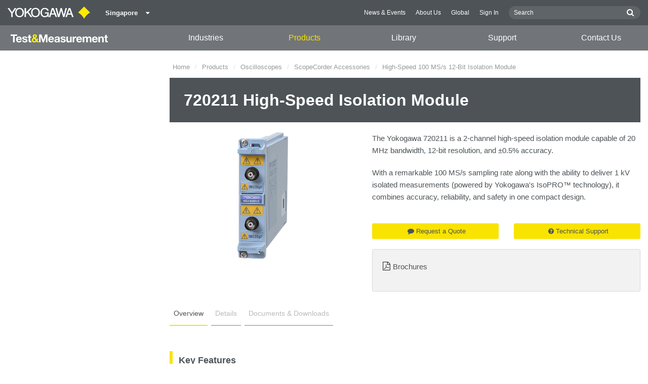

--- FILE ---
content_type: text/html; charset=UTF-8
request_url: https://tmi.yokogawa.com/sg/solutions/products/oscilloscopes/scopecorders-accessories/high-speed-100-ms-12-bit-isolation-module-720211/
body_size: 55815
content:
<!DOCTYPE html>
<!--[if lt IE 9]>      <html class="no-js lt-ie9" id="ng-app" ng-app="app" lang="en"> <![endif]-->
<!--[if gt IE 8]><!--> <html class="no-js gt-ie8" id="ng-app" ng-app="app" lang="en"> <!--<![endif]-->
<head>
	
	<meta charset="utf-8">
	<meta http-equiv="X-UA-Compatible" content="IE=edge,chrome=1">
	<meta name="viewport" content="width=device-width, initial-scale=1, minimum-scale=1.0">
								<meta name="title" content="High-Speed 100 MS/s 12-Bit Isolation Module | Yokogawa Test &amp; Measurement Corporation">
							<meta name="description" content="The 720211 High-Speed Isolation Module features 100 MS/s and 12-bit resolution for efficient inverter applications. It supports safe 1kV isolated measurements using IsoPRO technology. Learn more here | YokogawaTest&Measurement | Yokogawa Test &amp; Measurement Corporation">
			
	
			<meta class="swiftype" name="page_type" data-type="string" content="Products &amp; Services" />
		<meta class="swiftype" name="popularity" data-type="integer" content="6" />
		<meta class="swiftype" name="region" data-type="string" content="sg" />
		<meta class="swiftype" name="division" data-type="string" content="tmi" />
					<meta class="swiftype" name="image" data-type="enum" content="//cdn.tmi.yokogawa.com/6100b27e47f527471d3781c8e53c184afe3f90e3.png" />
				
					
	
	<meta property="og:title" content="High-Speed 100 MS/s 12-Bit Isolation Module"/>
    <meta property="og:description" content="The 720211 High-Speed Isolation Module features 100 MS/s and 12-bit resolution for efficient inverter applications. It supports safe 1kV isolated measurements using IsoPRO technology. Learn more here | YokogawaTest&amp;Measurement"/>
    <meta property="og:type" content="product" />
    <meta property="og:url" content="https://tmi.yokogawa.com/sg/solutions/products/accessories/modules/high-speed-100-ms-12-bit-isolation-module-720211/" />

	
			<title>720211 High-Speed Isolation Module | Yokogawa Test &amp;amp; Measurement Corporation</title>
	
	
			<link rel="canonical" href="https://tmi.yokogawa.com/sg/solutions/products/accessories/modules/high-speed-100-ms-12-bit-isolation-module-720211/">
							<link rel="alternate" href="https://tmi.yokogawa.com/solutions/products/oscilloscopes/scopecorders-accessories/high-speed-100-ms-12-bit-isolation-module-720211/" hreflang="x-default" />
					<link rel="alternate" href="https://tmi.yokogawa.com/us/solutions/products/oscilloscopes/scopecorders-accessories/high-speed-100-ms-12-bit-isolation-module-720211/" hreflang="en-us" />
					<link rel="alternate" href="https://tmi.yokogawa.com/mx/solutions/products/oscilloscopes/scopecorders-accessories/high-speed-100-ms-12-bit-isolation-module-720211/" hreflang="en-mx" />
					<link rel="alternate" href="https://tmi.yokogawa.com/ca/solutions/products/oscilloscopes/scopecorders-accessories/high-speed-100-ms-12-bit-isolation-module-720211/" hreflang="en-ca" />
					<link rel="alternate" href="https://tmi.yokogawa.com/ar/solutions/products/oscilloscopes/scopecorders-accessories/high-speed-100-ms-12-bit-isolation-module-720211/" hreflang="en-ar" />
					<link rel="alternate" href="https://tmi.yokogawa.com/br/solutions/products/oscilloscopes/scopecorders-accessories/high-speed-100-ms-12-bit-isolation-module-720211/" hreflang="en-br" />
					<link rel="alternate" href="https://tmi.yokogawa.com/cl/solutions/products/oscilloscopes/scopecorders-accessories/high-speed-100-ms-12-bit-isolation-module-720211/" hreflang="en-cl" />
					<link rel="alternate" href="https://tmi.yokogawa.com/eu/solutions/products/oscilloscopes/scopecorders-accessories/high-speed-100-ms-12-bit-isolation-module-720211/" hreflang="en-eu" />
					<link rel="alternate" href="https://tmi.yokogawa.com/bx/solutions/products/oscilloscopes/scopecorders-accessories/high-speed-100-ms-12-bit-isolation-module-720211/" hreflang="en-be" />
					<link rel="alternate" href="https://tmi.yokogawa.com/fr/solutions/products/oscilloscopes/scopecorders-accessories/high-speed-100-ms-12-bit-isolation-module-720211/" hreflang="en-fr" />
					<link rel="alternate" href="https://tmi.yokogawa.com/de/solutions/products/oscilloscopes/scopecorders-accessories/high-speed-100-ms-12-bit-isolation-module-720211/" hreflang="en-de" />
					<link rel="alternate" href="https://tmi.yokogawa.com/it/solutions/products/oscilloscopes/scopecorders-accessories/high-speed-100-ms-12-bit-isolation-module-720211/" hreflang="en-it" />
					<link rel="alternate" href="https://tmi.yokogawa.com/es/solutions/products/oscilloscopes/scopecorders-accessories/high-speed-100-ms-12-bit-isolation-module-720211/" hreflang="en-es" />
					<link rel="alternate" href="https://tmi.yokogawa.com/uk/solutions/products/oscilloscopes/scopecorders-accessories/high-speed-100-ms-12-bit-isolation-module-720211/" hreflang="en-gb" />
					<link rel="alternate" href="https://tmi.yokogawa.com/ru/solutions/products/oscilloscopes/scopecorders-accessories/high-speed-100-ms-12-bit-isolation-module-720211/" hreflang="en-ru" />
					<link rel="alternate" href="https://tmi.yokogawa.com/cn/solutions/products/oscilloscopes/scopecorders-accessories/high-speed-100-ms-12-bit-isolation-module-720211/" hreflang="zh-cn" />
					<link rel="alternate" href="https://tmi.yokogawa.com/in/solutions/products/oscilloscopes/scopecorders-accessories/high-speed-100-ms-12-bit-isolation-module-720211/" hreflang="en-in" />
					<link rel="alternate" href="https://tmi.yokogawa.com/jp/solutions/products/oscilloscopes/scopecorders-accessories/high-speed-100-ms-12-bit-isolation-module-720211/" hreflang="ja-jp" />
					<link rel="alternate" href="https://tmi.yokogawa.com/kr/solutions/products/oscilloscopes/scopecorders-accessories/high-speed-100-ms-12-bit-isolation-module-720211/" hreflang="en-kr" />
					<link rel="alternate" href="https://tmi.yokogawa.com/tw/solutions/products/oscilloscopes/scopecorders-accessories/high-speed-100-ms-12-bit-isolation-module-720211/" hreflang="en-tw" />
					<link rel="alternate" href="https://tmi.yokogawa.com/au/solutions/products/oscilloscopes/scopecorders-accessories/high-speed-100-ms-12-bit-isolation-module-720211/" hreflang="en-au" />
					<link rel="alternate" href="https://tmi.yokogawa.com/id/solutions/products/oscilloscopes/scopecorders-accessories/high-speed-100-ms-12-bit-isolation-module-720211/" hreflang="en-id" />
					<link rel="alternate" href="https://tmi.yokogawa.com/my/solutions/products/oscilloscopes/scopecorders-accessories/high-speed-100-ms-12-bit-isolation-module-720211/" hreflang="en-my" />
					<link rel="alternate" href="https://tmi.yokogawa.com/nz/solutions/products/oscilloscopes/scopecorders-accessories/high-speed-100-ms-12-bit-isolation-module-720211/" hreflang="en-nz" />
					<link rel="alternate" href="https://tmi.yokogawa.com/ph/solutions/products/oscilloscopes/scopecorders-accessories/high-speed-100-ms-12-bit-isolation-module-720211/" hreflang="en-ph" />
					<link rel="alternate" href="https://tmi.yokogawa.com/sg/solutions/products/oscilloscopes/scopecorders-accessories/high-speed-100-ms-12-bit-isolation-module-720211/" hreflang="en-sg" />
					<link rel="alternate" href="https://tmi.yokogawa.com/th/solutions/products/oscilloscopes/scopecorders-accessories/high-speed-100-ms-12-bit-isolation-module-720211/" hreflang="en-th" />
					<link rel="alternate" href="https://tmi.yokogawa.com/vn/solutions/products/oscilloscopes/scopecorders-accessories/high-speed-100-ms-12-bit-isolation-module-720211/" hreflang="en-vn" />
					<link rel="alternate" href="https://tmi.yokogawa.com/bh/solutions/products/oscilloscopes/scopecorders-accessories/high-speed-100-ms-12-bit-isolation-module-720211/" hreflang="en-bh" />
					<link rel="alternate" href="https://tmi.yokogawa.com/sa/solutions/products/oscilloscopes/scopecorders-accessories/high-speed-100-ms-12-bit-isolation-module-720211/" hreflang="en-sa" />
					<link rel="alternate" href="https://tmi.yokogawa.com/se/solutions/products/oscilloscopes/scopecorders-accessories/high-speed-100-ms-12-bit-isolation-module-720211/" hreflang="en-se" />
					<link rel="alternate" href="https://tmi.yokogawa.com/fi/solutions/products/oscilloscopes/scopecorders-accessories/high-speed-100-ms-12-bit-isolation-module-720211/" hreflang="en-fi" />
					<link rel="alternate" href="https://tmi.yokogawa.com/no/solutions/products/oscilloscopes/scopecorders-accessories/high-speed-100-ms-12-bit-isolation-module-720211/" hreflang="en-no" />
					<link rel="alternate" href="https://tmi.yokogawa.com/dk/solutions/products/oscilloscopes/scopecorders-accessories/high-speed-100-ms-12-bit-isolation-module-720211/" hreflang="en-dk" />
					<link rel="alternate" href="https://tmi.yokogawa.com/is/solutions/products/oscilloscopes/scopecorders-accessories/high-speed-100-ms-12-bit-isolation-module-720211/" hreflang="en-is" />
					<link rel="alternate" href="https://tmi.yokogawa.com/nl/solutions/products/oscilloscopes/scopecorders-accessories/high-speed-100-ms-12-bit-isolation-module-720211/" hreflang="en-nl" />
					<link rel="alternate" href="https://tmi.yokogawa.com/be/solutions/products/oscilloscopes/scopecorders-accessories/high-speed-100-ms-12-bit-isolation-module-720211/" hreflang="en-be" />
					<link rel="alternate" href="https://tmi.yokogawa.com/lu/solutions/products/oscilloscopes/scopecorders-accessories/high-speed-100-ms-12-bit-isolation-module-720211/" hreflang="en-lu" />
			
    
			<link rel="shortcut icon" href="/img/favicon-tm.ico">
		<link rel="apple-touch-icon" sizes="57x57" href="/img/iphone_apple_touch_57x57.png">
	<link rel="apple-touch-icon" sizes="72x72" href="/img/ipad_72x72.png">
	<link rel="apple-touch-icon" sizes="114x114" href="/img/iphone4_retina_114x114.png">
	<link rel="apple-touch-icon" sizes="144x144" href="/img/ipad3_retina_144x144.png">

	
	
	
	        <link rel="stylesheet" href="/css/fonts/notosans-latin.css">
	
	
	        <link rel="stylesheet" href="/css/old/theme-tm-1966ebefcd.css">
		<style type="text/css">
			.is-aff {
				.accordion-container {
					font-size: 1.15em !important;
					p {
						font-size: inherit;
						line-height: inherit;
						font-weight: inherit;
					}
				}
			}
		</style>
	
	
		
		
	
			<script>
			window.wl_global_vars = {
				THEME: "tm",
				TRANSLATE: {
					frontend: {"company":"Company","edition_number":"Edition ::1","featured":"Featured","industries":"Industries","location":"Location","new":"New","new_in":"New In","overview":"Overview","products":"Products","show_email":"Show Email","show_phone":"Show Phone Number","back_to_top":"Back to Top"},
				},
				REGION_TITLE: "Singapore",
				REGION_ID: 26,
				REGION_CODE: "sg",
				YOKO_DIV: 'tmi',
									COOKIE_LAW: 'EUCookieDisclaimerHide',
								CDN_LOCATION: '//web-material3.yokogawa.com',
				CSRF_TOKEN: 'ul2C3owIFacbxjvVqgiivg42t138210r4cWdcjRw',
				CONTACT_TEXT: 'Contact',
				CONTACT_LINK: 'https://tmi.yokogawa.com/sg/contact/',
				API_BASE: 'https://tmi.yc3.yokocms.com'
			};
		</script>
	
	<!--[if lt IE 9]>
		<script src="//cdnjs.cloudflare.com/ajax/libs/html5shiv/3.6.2/html5shiv.js"></script>
		<script src="//cdnjs.cloudflare.com/ajax/libs/respond.js/1.1.0/respond.min.js"></script>
		<script src="//cdnjs.cloudflare.com/ajax/libs/json2/20140204/json2.min.js"></script>
		<script src="//cdnjs.cloudflare.com/ajax/libs/es5-shim/4.1.7/es5-shim.min.js"></script>
        <script src="/js/old/ie-head-12aaeb70c8.js"></script>
	<![endif]-->

	
	

	
	<script>
(function() {
  var didInit = false;
  function initMunchkin() {
    if(didInit === false) {
      didInit = true;
      Munchkin.init('591-TCV-738');
    }
  }
  var s = document.createElement('script');
  s.type = 'text/javascript';
  s.async = true;
  s.src = document.location.protocol + '//munchkin.marketo.net/munchkin.js';
  s.onreadystatechange = function() {
    if (this.readyState == 'complete' || this.readyState == 'loaded') {
      initMunchkin();
    }
  };
  s.onload = initMunchkin;
  document.getElementsByTagName('head')[0].appendChild(s);
})();
</script>

<script>
var _gas = _gas || [];
_gas.push(['_setAccount', 'UA-5563755-1']);
_gas.push(['_setSiteSpeedSampleRate', 100]);
_gas.push(['_trackPageview']);
_gas.push(['_gasTrackForms']);
_gas.push(['_gasTrackOutboundLinks']);
_gas.push(['_gasTrackMaxScroll']);
_gas.push(['_gasTrackDownloads']);
_gas.push(['_gasTrackYoutube', {force: true}]);
_gas.push(['_gasTrackVimeo', {force: true}]);
_gas.push(['_gasTrackMailto']);

(function() {
  var ga = document.createElement('script');
  ga.type = 'text/javascript';
  ga.async = true;
  ga.src = '//cdnjs.cloudflare.com/ajax/libs/gas/1.10.1/gas.min.js';
  var s = document.getElementsByTagName('script')[0];
  s.parentNode.insertBefore(ga, s);
  })();
</script>
</head>
	<!--[if lt IE 9]><body class="lt-ie9 theme-tm  lang-en  " ng-controller="BaseController as baseCtrl" ng-class="{ 'active-mobile-menu': baseCtrl.activeMobileMenu }"> <![endif]-->
	<!--[if gt IE 8]><!--><body class="gt-ie8 theme-tm  lang-en  " ng-controller="BaseController as baseCtrl" ng-class="{ 'active-mobile-menu': baseCtrl.activeMobileMenu }"> <!--<![endif]-->

	<div id="top"></div>
	<div data-elastic-exclude>
		
		<noscript><iframe src="//www.googletagmanager.com/ns.html?id=GTM-5657JN"
height="0" width="0" style="display:none;visibility:hidden"></iframe></noscript>
<script>(function(w,d,s,l,i){w[l]=w[l]||[];w[l].push({'gtm.start':
new Date().getTime(),event:'gtm.js'});var f=d.getElementsByTagName(s)[0],
j=d.createElement(s),dl=l!='dataLayer'?'&l='+l:'';j.async=true;j.src=
'//www.googletagmanager.com/gtm.js?id='+i+dl;f.parentNode.insertBefore(j,f);
})(window,document,'script','dataLayer','GTM-5657JN');</script>

		
			<nav class="mobile-menu">
	<div class="mobile-searchbox">
					<!-- static search box -->
<form action="https://tmi.yokogawa.com/sg/search" method="get" autocomplete="off" class="search-form" id="swiftype-search-form-rendered">
	<input autocomplete="off" type="text" class="search-form-input" name="q" title="Search" x-webkit-speech="" x-webkit-grammar="builtin:search" lang="en" dir="ltr" spellcheck="false" style="outline: none;" placeholder="Search" value="" />
	<input type="submit" value="submit" class="search-form-submit" title="Search" />
	<div class="search-form-icon"></div>
</form>
			</div>

	<ul ng-if="baseCtrl.fullNavList[baseCtrl.currentMenuDepth]" ng-cloak>
		<li class="mobile-menu-back left-arrow" ng-show="baseCtrl.fullNavList[baseCtrl.currentMenuDepth].parent">
			<a href="#" ng-click="baseCtrl.handleNavigationClick($event, baseCtrl.fullNavList[baseCtrl.currentMenuDepth].parent)" ng-show="baseCtrl.fullNavList[baseCtrl.fullNavList[baseCtrl.currentMenuDepth].parent].name">
				{{ baseCtrl.fullNavList[baseCtrl.fullNavList[baseCtrl.currentMenuDepth].parent].name }}
			</a>
			<a href="#" ng-click="baseCtrl.handleNavigationClick($event, baseCtrl.fullNavList[baseCtrl.currentMenuDepth].parent)" ng-hide="baseCtrl.fullNavList[baseCtrl.fullNavList[baseCtrl.currentMenuDepth].parent].name">
				Menu
			</a>
		</li>
		<li class="mobile-menu-browse-all" ng-if="baseCtrl.fullNavList[baseCtrl.currentMenuDepth].name">
			<a ng-href="{{ baseCtrl.fullNavList[baseCtrl.currentMenuDepth].url }}">
				{{ baseCtrl.fullNavList[baseCtrl.currentMenuDepth].name }}
			</a>
		</li>
		<li ng-repeat="child in baseCtrl.fullNavList[baseCtrl.currentMenuDepth].children" ng-class="{ 'right-arrow': baseCtrl.fullNavList[child].children.length, 'is-offsite': baseCtrl.fullNavList[child].offsite, 'is-active': child === baseCtrl.currentMenuItem }" ng-if="!baseCtrl.fullNavList[child].hidden && !baseCtrl.fullNavList[child].discontinued">
			<a href="#" ng-click="baseCtrl.handleNavigationClick($event, child)" ng-if="baseCtrl.fullNavList[child].children.length">
				{{ baseCtrl.fullNavList[child].name }}
			</a>
			<a ng-href="{{ baseCtrl.fullNavList[child].url }}" ng-if="!baseCtrl.fullNavList[child].children.length" ng-attr-target="{{ (baseCtrl.fullNavList[child].offsite) ? '_blank' : undefined }}">
				{{ baseCtrl.fullNavList[child].name }}
			</a>
		</li>

					<li ng-if="!baseCtrl.fullNavList[baseCtrl.currentMenuDepth].parent">
				<a href="https://tmi.yokogawa.com/sg/news/">
					News &amp; Events
				</a>
			</li>
					<li ng-if="!baseCtrl.fullNavList[baseCtrl.currentMenuDepth].parent">
				<a href="https://tmi.yokogawa.com/sg/about/">
					About Us
				</a>
			</li>
					<li ng-if="!baseCtrl.fullNavList[baseCtrl.currentMenuDepth].parent">
				<a href="/#set-region">
					Global
				</a>
			</li>
					<li ng-if="!baseCtrl.fullNavList[baseCtrl.currentMenuDepth].parent">
				<a href="https://www.yokogawa.com/member-site-info/">
					Sign In
				</a>
			</li>
			</ul>

	<div class="loading mobile-menu-loading" ng-if="!baseCtrl.fullNavList[baseCtrl.currentMenuDepth]">
		<div class="loading-animation">
			<div class="loading-ball"></div>
			<div class="loading-ball"></div>
			<div class="loading-ball"></div>
		</div>
		<div class="loading-message">Loading...</div>
	</div>
</nav>

	<div class="global-container">
		<header id="geoBanner" class="prompt-geolocate" ng-class="{ 'is-visible': baseCtrl.showGeoBanner() }" ng-cloak>
		<div class="prompt-container">
			<span class="prompt-close" ng-click="baseCtrl.closeGeoBanner()"></span>
			<span class="content"></span>
		</div>
	</header>

<header class="main-header has-main-header-bottom">
	<div class="main-header-container">
		<div class="row">
			<div class="columns">
				<div class="main-header-inner">
					<div class="main-header-left">
						<div class="logo">
															<a href="https://tmi.yokogawa.com/sg/" style="display: block; width: 173px; height: 50px;"></a>
													</div>

						
													<div class="region-selector">
								<a ng-class="{ 'active': baseCtrl.activeLocationMenu }" href="http://www.yokogawa.com/index.htm?mode=pc" ng-click="baseCtrl.toggleLocationMenu($event)">
									<span class="region-selector-text">
										Singapore
									</span>
									<span class="region-selector-text-small">
										SG
									</span>&nbsp;&nbsp;
									<span class="fa fa-caret-down"></span>
								</a>
							</div>
											</div>

					<div class="main-header-right">
						<nav class="secondary-nav">
							<div class="links">
								<ul>
																			<li>
											<a href="https://tmi.yokogawa.com/sg/news/" title="News &amp; Events">
												News &amp; Events
											</a>
										</li>
																			<li>
											<a href="https://tmi.yokogawa.com/sg/about/" title="About Us">
												About Us
											</a>
										</li>
																			<li>
											<a href="/#set-region" title="Global">
												Global
											</a>
										</li>
																			<li>
											<a href="https://www.yokogawa.com/member-site-info/" title="Sign In" target="_blank">
												Sign In
											</a>
										</li>
																	</ul>
							</div>

							<div class="searchbox">
																	<script>
	function returnFilter() {
		var regionCode = 'sg';
		var division = '';
		var filters = {
			'page': {
				'region': [regionCode]
			}
		};
		if (division !== 'ia') {
			if (division === 'aff') {
				filters.page.division = [division];
				if (regionCode === 'ymi') {
					filters.page.region.push('gl');
					filters.page.division.push('tmi');
				} else if (regionCode === 'jp-ymi') {
					filters.page.region.push('jp');
					filters.page.division.push('tmi');
				}
			} else if (division === 'tmi') {
				var yca = ['us','ca','mx'];
				if (yca.indexOf(regionCode) >= 0) {
					filters.page.division = [division];
				}
			}
		}

		return filters;
	}
</script>
									<!-- static search box -->
<form action="https://tmi.yokogawa.com/sg/search" method="get" autocomplete="off" class="search-form" id="swiftype-search-form-rendered">
	<input autocomplete="off" type="text" class="search-form-input" name="q" title="Search" x-webkit-speech="" x-webkit-grammar="builtin:search" lang="en" dir="ltr" spellcheck="false" style="outline: none;" placeholder="Search" value="" />
	<input type="submit" value="submit" class="search-form-submit" title="Search" />
	<div class="search-form-icon"></div>
</form>
															</div>
						</nav>

											</div>
				</div>

				
				<a href="#" class="hamburger" ng-click="baseCtrl.toggleMobileNavigation($event)">
					<i class="fa fa-bars"></i>
				</a>
			</div>
		</div>
	</div>

			<div class="main-header-bottom">
			<div class="row">
				<div class="columns">
					<nav class="primary-nav">
			<div class="primary-nav-logo">
			<a class="tm-logo" href="https://tmi.yokogawa.com/sg/"><img src="/img/logo-tm-white-yellow.svg" width="194" height="16" alt="T&M Logo"></a>
		</div>
	
	<ul class="primary-nav-top-level">
									<li ng-class="{ 'hover': baseCtrl.activeMenuItem === 'industries' && baseCtrl.activeDesktopMenu, 'active': baseCtrl.isCurrent('/sg/industries/') }" ng-mouseover="baseCtrl.mouseEnterMenuItem('industries');" ng-mouseleave="baseCtrl.mouseLeaveMenuItem();"><a href="/sg/industries/">Industries</a></li>
												<li ng-class="{ 'hover': baseCtrl.activeMenuItem === 'products' && baseCtrl.activeDesktopMenu, 'active': baseCtrl.isCurrent('/sg/solutions/products/') }" ng-mouseover="baseCtrl.mouseEnterMenuItem('products');" ng-mouseleave="baseCtrl.mouseLeaveMenuItem();"><a href="/sg/solutions/products/">Products</a></li>
												<li ng-class="{ 'hover': baseCtrl.activeMenuItem === 'technical_library' && baseCtrl.activeDesktopMenu, 'active': baseCtrl.isCurrent('/sg/library/') }" ng-mouseover="baseCtrl.mouseEnterMenuItem('technical_library');" ng-mouseleave="baseCtrl.mouseLeaveMenuItem();"><a href="/sg/library/">Library</a></li>
												<li ng-class="{ 'hover': baseCtrl.activeMenuItem === 'support' && baseCtrl.activeDesktopMenu, 'active': baseCtrl.isCurrent('/sg/support/') }" ng-mouseover="baseCtrl.mouseEnterMenuItem('support');" ng-mouseleave="baseCtrl.mouseLeaveMenuItem();"><a href="/sg/support/">Support</a></li>
												<li ng-class="{ 'active': baseCtrl.isCurrent('/sg/contact/') }"><a href="/sg/contact/">Contact Us</a></li>
						</ul>
</nav>
				</div>
			</div>
		</div>
	
			<nav class="mega-menu" ng-class="{ 'active': baseCtrl.activeDesktopMenu }" ng-mouseleave="baseCtrl.mouseLeaveMenuItem()" ng-mouseover="baseCtrl.preventMenuClose()" ng-cloak>
						<div ng-show="baseCtrl.activeMenuItem === 'industries'" class="mega-menu-industries">
									<div class="container">
						<div class="mega-menu-list-wrapper">
							<ul class="mega-menu-list mod-33" columnize="3">
																	<li>
		<a href="https://tmi.yokogawa.com/sg/industries/aerospace/" title="Aerospace">
		Aerospace
	</a>

		
			</li>
																	<li>
		<a href="https://tmi.yokogawa.com/sg/industries/appliances/" title="Appliances">
		Appliances
	</a>

		
			</li>
																	<li>
		<a href="https://tmi.yokogawa.com/sg/industries/data-centers/" title="Data Centers">
		Data Centers
	</a>

		
			</li>
																	<li>
		<a href="https://tmi.yokogawa.com/sg/industries/evs-transportation/" title="EVs &amp; Transportation">
		EVs &amp; Transportation
	</a>

		
			</li>
																	<li>
		<a href="https://tmi.yokogawa.com/sg/industries/industrial-consumer-electronics/" title="Industrial &amp; Consumer Electronics">
		Industrial &amp; Consumer Electronics
	</a>

		
			</li>
																	<li>
		<a href="https://tmi.yokogawa.com/sg/industries/motors-drives/" title="Motors &amp; Drives">
		Motors &amp; Drives
	</a>

		
			</li>
																	<li>
		<a href="https://tmi.yokogawa.com/sg/industries/optical-communications-networks/" title="Optical Communications &amp; Networks">
		Optical Communications &amp; Networks
	</a>

		
			</li>
																	<li>
		<a href="https://tmi.yokogawa.com/sg/industries/photonic-sensing-analysis/" title="Photonic Sensing &amp; Analysis">
		Photonic Sensing &amp; Analysis
	</a>

		
			</li>
																	<li>
		<a href="https://tmi.yokogawa.com/sg/industries/quantum-computing/" title="Quantum Computing">
		Quantum Computing
	</a>

		
			</li>
																	<li>
		<a href="https://tmi.yokogawa.com/sg/industries/renewable-energy/" title="Renewable Energy">
		Renewable Energy
	</a>

		
			</li>
																	<li>
		<a href="https://tmi.yokogawa.com/sg/industries/researchers-universities/" title="Researchers &amp; Universities">
		Researchers &amp; Universities
	</a>

		
			</li>
																	<li>
		<a href="https://tmi.yokogawa.com/sg/industries/semiconductor-embedded-systems/" title="Semiconductor &amp; Embedded Systems">
		Semiconductor &amp; Embedded Systems
	</a>

		
			</li>
															</ul>
						</div>
					</div>
							</div>
								<div ng-show="baseCtrl.activeMenuItem === 'products'" class="mega-menu-products">
									<div class="mega-menu-container rm-p-left">
						<div class="mega-menu-col-container">
							<div class="mega-menu-col mega-menu-col-1">
								<ul class="mega-menu-links">
																			<li class=" is-parent"  ng-init="baseCtrl.preloadImage('//cdn.tmi.yokogawa.com/1/12/files/DLM3000_th_600px.png')" ng-class="{ 'is-active': baseCtrl.currentSubmenu.level1 === 'products-oscilloscopes' }" ng-mouseover="baseCtrl.setCurrentMegaMenuThumb('//cdn.tmi.yokogawa.com/1/12/files/DLM3000_th_600px.png', 'https://tmi.yokogawa.com/sg/solutions/products/oscilloscopes/'); baseCtrl.setSubmenu('products-oscilloscopes', null)">
		<a href="https://tmi.yokogawa.com/sg/solutions/products/oscilloscopes/" title="Oscilloscopes">
		Oscilloscopes
	</a>
	</li>
																			<li class=" is-parent"  ng-init="baseCtrl.preloadImage('//cdn.tmi.yokogawa.com/1/29/files/WT5000_th_600px.png')" ng-class="{ 'is-active': baseCtrl.currentSubmenu.level1 === 'products-power-analyzers-and-power-meters' }" ng-mouseover="baseCtrl.setCurrentMegaMenuThumb('//cdn.tmi.yokogawa.com/1/29/files/WT5000_th_600px.png', 'https://tmi.yokogawa.com/sg/solutions/products/power-analyzers/'); baseCtrl.setSubmenu('products-power-analyzers-and-power-meters', null)">
		<a href="https://tmi.yokogawa.com/sg/solutions/products/power-analyzers/" title="Power Analyzers and Power Meters">
		Power Analyzers and Power Meters
	</a>
	</li>
																			<li class=" is-parent"  ng-init="baseCtrl.preloadImage('//cdn.tmi.yokogawa.com/1/13/files/DL950_th_600px.png')" ng-class="{ 'is-active': baseCtrl.currentSubmenu.level1 === 'products-data-acquisition-daq' }" ng-mouseover="baseCtrl.setCurrentMegaMenuThumb('//cdn.tmi.yokogawa.com/1/13/files/DL950_th_600px.png', 'https://tmi.yokogawa.com/sg/solutions/products/data-acquisition-equipment/'); baseCtrl.setSubmenu('products-data-acquisition-daq', null)">
		<a href="https://tmi.yokogawa.com/sg/solutions/products/data-acquisition-equipment/" title="Data Acquisition (DAQ)">
		Data Acquisition (DAQ)
	</a>
	</li>
																			<li class=" is-parent"  ng-init="baseCtrl.preloadImage('//cdn.tmi.yokogawa.com/1/17/files/AQ6380_th_600px.png')" ng-class="{ 'is-active': baseCtrl.currentSubmenu.level1 === 'products-optical-test-equipment' }" ng-mouseover="baseCtrl.setCurrentMegaMenuThumb('//cdn.tmi.yokogawa.com/1/17/files/AQ6380_th_600px.png', 'https://tmi.yokogawa.com/sg/solutions/products/optical-measuring-instruments/'); baseCtrl.setSubmenu('products-optical-test-equipment', null)">
		<a href="https://tmi.yokogawa.com/sg/solutions/products/optical-measuring-instruments/" title="Optical Test Equipment">
		Optical Test Equipment
	</a>
	</li>
																			<li class=" is-parent"  ng-init="baseCtrl.preloadImage('//cdn.tmi.yokogawa.com/1/15/files/LS3300_th_600px.png')" ng-class="{ 'is-active': baseCtrl.currentSubmenu.level1 === 'products-signal-generators-sources-and-supplies' }" ng-mouseover="baseCtrl.setCurrentMegaMenuThumb('//cdn.tmi.yokogawa.com/1/15/files/LS3300_th_600px.png', 'https://tmi.yokogawa.com/sg/solutions/products/generators-sources/'); baseCtrl.setSubmenu('products-signal-generators-sources-and-supplies', null)">
		<a href="https://tmi.yokogawa.com/sg/solutions/products/generators-sources/" title="Signal Generators, Sources and Supplies">
		Signal Generators, Sources and Supplies
	</a>
	</li>
																			<li class=" is-parent"  ng-init="baseCtrl.preloadImage('//cdn.tmi.yokogawa.com/1/63/files/CW500_th_600px.png')" ng-class="{ 'is-active': baseCtrl.currentSubmenu.level1 === 'products-portable-and-handheld-instruments' }" ng-mouseover="baseCtrl.setCurrentMegaMenuThumb('//cdn.tmi.yokogawa.com/1/63/files/CW500_th_600px.png', 'https://tmi.yokogawa.com/sg/solutions/products/portable-and-bench-instruments/'); baseCtrl.setSubmenu('products-portable-and-handheld-instruments', null)">
		<a href="https://tmi.yokogawa.com/sg/solutions/products/portable-and-bench-instruments/" title="Portable and Handheld Instruments">
		Portable and Handheld Instruments
	</a>
	</li>
																			<li class=" is-parent"  ng-init="baseCtrl.preloadImage('//cdn.tmi.yokogawa.com/1/19/files/OtherTMInstruments_th_600px.png')" ng-class="{ 'is-active': baseCtrl.currentSubmenu.level1 === 'products-other-test-measurement-instruments' }" ng-mouseover="baseCtrl.setCurrentMegaMenuThumb('//cdn.tmi.yokogawa.com/1/19/files/OtherTMInstruments_th_600px.png', 'https://tmi.yokogawa.com/sg/solutions/products/other-test-measurement-instruments/'); baseCtrl.setSubmenu('products-other-test-measurement-instruments', null)">
		<a href="https://tmi.yokogawa.com/sg/solutions/products/other-test-measurement-instruments/" title="Other Test &amp; Measurement Instruments">
		Other Test &amp; Measurement Instruments
	</a>
	</li>
																			<li class=" is-parent"  ng-init="baseCtrl.preloadImage('//cdn.tmi.yokogawa.com/1/7941/files/Accessories.png')" ng-class="{ 'is-active': baseCtrl.currentSubmenu.level1 === 'products-accessories' }" ng-mouseover="baseCtrl.setCurrentMegaMenuThumb('//cdn.tmi.yokogawa.com/1/7941/files/Accessories.png', 'https://tmi.yokogawa.com/sg/solutions/products/accessories/'); baseCtrl.setSubmenu('products-accessories', null)">
		<a href="https://tmi.yokogawa.com/sg/solutions/products/accessories/" title="Accessories">
		Accessories
	</a>
	</li>
																			<li class=" "  ng-init="baseCtrl.preloadImage('')" ng-class="{ 'is-active': baseCtrl.currentSubmenu.level1 === 'products-discontinued-products' }" ng-mouseover="baseCtrl.setCurrentMegaMenuThumb('', 'https://tmi.yokogawa.com/sg/solutions/discontinued/'); baseCtrl.setSubmenu(null, null)">
		<a href="https://tmi.yokogawa.com/sg/solutions/discontinued/" title="Discontinued Products">
		Discontinued Products
	</a>
	</li>
																	</ul>
							</div>

							<div class="mega-menu-col mega-menu-col-2" ng-class="{ 'is-active': baseCtrl.currentSubmenu.level1 }" ng-if="baseCtrl.currentSubmenu.level1">
																											<ul class="mega-menu-links" ng-if="baseCtrl.currentSubmenu.level1 === 'products-oscilloscopes'">
																							<li class=" is-parent"  ng-init="baseCtrl.preloadImage('//cdn.tmi.yokogawa.com/1/22/files/DLM5000_th_600px.png')" ng-class="{ 'is-active': baseCtrl.currentSubmenu.level2 === 'products-oscilloscopes-mixed-signal-oscilloscopes' }" ng-mouseover="baseCtrl.setCurrentMegaMenuThumb('//cdn.tmi.yokogawa.com/1/22/files/DLM5000_th_600px.png', 'https://tmi.yokogawa.com/sg/solutions/products/oscilloscopes/digital-and-mixed-signal-oscilloscopes/'); baseCtrl.setSubmenu('products-oscilloscopes', 'products-oscilloscopes-mixed-signal-oscilloscopes', null)">
		<a href="https://tmi.yokogawa.com/sg/solutions/products/oscilloscopes/digital-and-mixed-signal-oscilloscopes/" title="Mixed Signal Oscilloscopes">
		Mixed Signal Oscilloscopes
	</a>
	</li>
																							<li class=" is-parent"  ng-init="baseCtrl.preloadImage('//cdn.tmi.yokogawa.com/1/27/files/DL950_th_600px.png')" ng-class="{ 'is-active': baseCtrl.currentSubmenu.level2 === 'products-oscilloscopes-isolated-oscilloscopes-scopecorders' }" ng-mouseover="baseCtrl.setCurrentMegaMenuThumb('//cdn.tmi.yokogawa.com/1/27/files/DL950_th_600px.png', 'https://tmi.yokogawa.com/sg/solutions/products/oscilloscopes/scopecorders/'); baseCtrl.setSubmenu('products-oscilloscopes', 'products-oscilloscopes-isolated-oscilloscopes-scopecorders', null)">
		<a href="https://tmi.yokogawa.com/sg/solutions/products/oscilloscopes/scopecorders/" title="Isolated Oscilloscopes | ScopeCorders">
		Isolated Oscilloscopes | ScopeCorders
	</a>
	</li>
																							<li class=" is-parent"  ng-init="baseCtrl.preloadImage('//cdn.tmi.yokogawa.com/1/25/files/IS8000_th_600px.png')" ng-class="{ 'is-active': baseCtrl.currentSubmenu.level2 === 'products-oscilloscopes-oscilloscope-application-software' }" ng-mouseover="baseCtrl.setCurrentMegaMenuThumb('//cdn.tmi.yokogawa.com/1/25/files/IS8000_th_600px.png', 'https://tmi.yokogawa.com/sg/solutions/products/oscilloscopes/oscilloscopes-application-software/'); baseCtrl.setSubmenu('products-oscilloscopes', 'products-oscilloscopes-oscilloscope-application-software', null)">
		<a href="https://tmi.yokogawa.com/sg/solutions/products/oscilloscopes/oscilloscopes-application-software/" title="Oscilloscope Application Software">
		Oscilloscope Application Software
	</a>
	</li>
																							<li class=" is-parent"  ng-init="baseCtrl.preloadImage('//cdn.tmi.yokogawa.com/1/56/files/voltage-probes.png')" ng-class="{ 'is-active': baseCtrl.currentSubmenu.level2 === 'products-oscilloscopes-voltage-probes' }" ng-mouseover="baseCtrl.setCurrentMegaMenuThumb('//cdn.tmi.yokogawa.com/1/56/files/voltage-probes.png', 'https://tmi.yokogawa.com/sg/solutions/products/oscilloscopes/voltage-probes/'); baseCtrl.setSubmenu('products-oscilloscopes', 'products-oscilloscopes-voltage-probes', null)">
		<a href="https://tmi.yokogawa.com/sg/solutions/products/oscilloscopes/voltage-probes/" title="Voltage Probes">
		Voltage Probes
	</a>
	</li>
																							<li class=" is-parent"  ng-init="baseCtrl.preloadImage('//cdn.tmi.yokogawa.com/1/57/files/CurrentProbes_th_600px.png')" ng-class="{ 'is-active': baseCtrl.currentSubmenu.level2 === 'products-oscilloscopes-current-probes' }" ng-mouseover="baseCtrl.setCurrentMegaMenuThumb('//cdn.tmi.yokogawa.com/1/57/files/CurrentProbes_th_600px.png', 'https://tmi.yokogawa.com/sg/solutions/products/oscilloscopes/current-probes/'); baseCtrl.setSubmenu('products-oscilloscopes', 'products-oscilloscopes-current-probes', null)">
		<a href="https://tmi.yokogawa.com/sg/solutions/products/oscilloscopes/current-probes/" title="Current Probes">
		Current Probes
	</a>
	</li>
																							<li class=" is-parent"  ng-init="baseCtrl.preloadImage('//cdn.tmi.yokogawa.com/1/51/files/logic-probes.png')" ng-class="{ 'is-active': baseCtrl.currentSubmenu.level2 === 'products-oscilloscopes-logic-probes' }" ng-mouseover="baseCtrl.setCurrentMegaMenuThumb('//cdn.tmi.yokogawa.com/1/51/files/logic-probes.png', 'https://tmi.yokogawa.com/sg/solutions/products/oscilloscopes/logic-probes/'); baseCtrl.setSubmenu('products-oscilloscopes', 'products-oscilloscopes-logic-probes', null)">
		<a href="https://tmi.yokogawa.com/sg/solutions/products/oscilloscopes/logic-probes/" title="Logic Probes">
		Logic Probes
	</a>
	</li>
																							<li class=" is-parent"  ng-init="baseCtrl.preloadImage('//cdn.tmi.yokogawa.com/1/24/files/oscilloscope-accessories.png')" ng-class="{ 'is-active': baseCtrl.currentSubmenu.level2 === 'products-oscilloscopes-oscilloscope-accessories' }" ng-mouseover="baseCtrl.setCurrentMegaMenuThumb('//cdn.tmi.yokogawa.com/1/24/files/oscilloscope-accessories.png', 'https://tmi.yokogawa.com/sg/solutions/products/oscilloscopes/oscilloscope-accessories/'); baseCtrl.setSubmenu('products-oscilloscopes', 'products-oscilloscopes-oscilloscope-accessories', null)">
		<a href="https://tmi.yokogawa.com/sg/solutions/products/oscilloscopes/oscilloscope-accessories/" title="Oscilloscope Accessories">
		Oscilloscope Accessories
	</a>
	</li>
																							<li class=" is-parent"  ng-init="baseCtrl.preloadImage('//cdn.tmi.yokogawa.com/1/7512/files/ScopecorderAccessories_th_600px.png')" ng-class="{ 'is-active': baseCtrl.currentSubmenu.level2 === 'products-oscilloscopes-scopecorder-accessories' }" ng-mouseover="baseCtrl.setCurrentMegaMenuThumb('//cdn.tmi.yokogawa.com/1/7512/files/ScopecorderAccessories_th_600px.png', 'https://tmi.yokogawa.com/sg/solutions/products/oscilloscopes/scopecorders-accessories/'); baseCtrl.setSubmenu('products-oscilloscopes', 'products-oscilloscopes-scopecorder-accessories', null)">
		<a href="https://tmi.yokogawa.com/sg/solutions/products/oscilloscopes/scopecorders-accessories/" title="ScopeCorder Accessories">
		ScopeCorder Accessories
	</a>
	</li>
																					</ul>
																																				<ul class="mega-menu-links" ng-if="baseCtrl.currentSubmenu.level1 === 'products-power-analyzers-and-power-meters'">
																							<li class=" "  ng-init="baseCtrl.preloadImage('//cdn.tmi.yokogawa.com/1/7088/files/WT5000_th_600px.png')" ng-class="{ 'is-active': baseCtrl.currentSubmenu.level2 === 'products-power-analyzers-and-power-meters-wt5000-highest-precision' }" ng-mouseover="baseCtrl.setCurrentMegaMenuThumb('//cdn.tmi.yokogawa.com/1/7088/files/WT5000_th_600px.png', 'https://tmi.yokogawa.com/sg/solutions/products/power-analyzers/wt5000/'); baseCtrl.setSubmenu('products-power-analyzers-and-power-meters', null, null)">
		<a href="https://tmi.yokogawa.com/sg/solutions/products/power-analyzers/wt5000/" title="WT5000 - Highest Precision">
		WT5000 - Highest Precision
	</a>
	</li>
																							<li class=" "  ng-init="baseCtrl.preloadImage('//cdn.tmi.yokogawa.com/1/10145/files/WT1800R_th_600px.png')" ng-class="{ 'is-active': baseCtrl.currentSubmenu.level2 === 'products-power-analyzers-and-power-meters-wt1800r-high-performance' }" ng-mouseover="baseCtrl.setCurrentMegaMenuThumb('//cdn.tmi.yokogawa.com/1/10145/files/WT1800R_th_600px.png', 'https://tmi.yokogawa.com/sg/solutions/products/power-analyzers/wt1800r-high-performance-power-analyzer/'); baseCtrl.setSubmenu('products-power-analyzers-and-power-meters', null, null)">
		<a href="https://tmi.yokogawa.com/sg/solutions/products/power-analyzers/wt1800r-high-performance-power-analyzer/" title="WT1800R High-Performance">
		WT1800R High-Performance
	</a>
	</li>
																							<li class=" "  ng-init="baseCtrl.preloadImage('//cdn.tmi.yokogawa.com/1/268/files/WT500_th_600px.png')" ng-class="{ 'is-active': baseCtrl.currentSubmenu.level2 === 'products-power-analyzers-and-power-meters-wt500-mid-range' }" ng-mouseover="baseCtrl.setCurrentMegaMenuThumb('//cdn.tmi.yokogawa.com/1/268/files/WT500_th_600px.png', 'https://tmi.yokogawa.com/sg/solutions/products/power-analyzers/wt500-power-analyzer/'); baseCtrl.setSubmenu('products-power-analyzers-and-power-meters', null, null)">
		<a href="https://tmi.yokogawa.com/sg/solutions/products/power-analyzers/wt500-power-analyzer/" title="WT500 - Mid Range">
		WT500 - Mid Range
	</a>
	</li>
																							<li class=" "  ng-init="baseCtrl.preloadImage('//cdn.tmi.yokogawa.com/1/266/files/WT300_th_600px..png')" ng-class="{ 'is-active': baseCtrl.currentSubmenu.level2 === 'products-power-analyzers-and-power-meters-wt300e-economy' }" ng-mouseover="baseCtrl.setCurrentMegaMenuThumb('//cdn.tmi.yokogawa.com/1/266/files/WT300_th_600px..png', 'https://tmi.yokogawa.com/sg/solutions/products/power-analyzers/digital-power-meter-wt300e/'); baseCtrl.setSubmenu('products-power-analyzers-and-power-meters', null, null)">
		<a href="https://tmi.yokogawa.com/sg/solutions/products/power-analyzers/digital-power-meter-wt300e/" title="WT300E - Economy">
		WT300E - Economy
	</a>
	</li>
																							<li class=" "  ng-init="baseCtrl.preloadImage('//cdn.tmi.yokogawa.com/1/110/files/px8000 thumbnail.png')" ng-class="{ 'is-active': baseCtrl.currentSubmenu.level2 === 'products-power-analyzers-and-power-meters-px8000-transient-power-analyzer' }" ng-mouseover="baseCtrl.setCurrentMegaMenuThumb('//cdn.tmi.yokogawa.com/1/110/files/px8000 thumbnail.png', 'https://tmi.yokogawa.com/sg/solutions/products/power-analyzers/px8000-precision-power-scope/'); baseCtrl.setSubmenu('products-power-analyzers-and-power-meters', null, null)">
		<a href="https://tmi.yokogawa.com/sg/solutions/products/power-analyzers/px8000-precision-power-scope/" title="PX8000 - Transient Power Analyzer">
		PX8000 - Transient Power Analyzer
	</a>
	</li>
																							<li class=" "  ng-init="baseCtrl.preloadImage('//cdn.tmi.yokogawa.com/1/369/files/CW500_th_600px.png')" ng-class="{ 'is-active': baseCtrl.currentSubmenu.level2 === 'products-power-analyzers-and-power-meters-cw500-power-quality-analyzer' }" ng-mouseover="baseCtrl.setCurrentMegaMenuThumb('//cdn.tmi.yokogawa.com/1/369/files/CW500_th_600px.png', 'https://tmi.yokogawa.com/sg/solutions/products/power-analyzers/cw500-power-quality-analyzer/'); baseCtrl.setSubmenu('products-power-analyzers-and-power-meters', null, null)">
		<a href="https://tmi.yokogawa.com/sg/solutions/products/power-analyzers/cw500-power-quality-analyzer/" title="CW500 - Power Quality Analyzer">
		CW500 - Power Quality Analyzer
	</a>
	</li>
																							<li class=" is-parent"  ng-init="baseCtrl.preloadImage('//cdn.tmi.yokogawa.com/1/30/files/IS8000_th_600px.png')" ng-class="{ 'is-active': baseCtrl.currentSubmenu.level2 === 'products-power-analyzers-and-power-meters-power-measurement-application-software' }" ng-mouseover="baseCtrl.setCurrentMegaMenuThumb('//cdn.tmi.yokogawa.com/1/30/files/IS8000_th_600px.png', 'https://tmi.yokogawa.com/sg/solutions/products/power-analyzers/power-measurement-application-software/'); baseCtrl.setSubmenu('products-power-analyzers-and-power-meters', 'products-power-analyzers-and-power-meters-power-measurement-application-software', null)">
		<a href="https://tmi.yokogawa.com/sg/solutions/products/power-analyzers/power-measurement-application-software/" title="Power Measurement Application Software">
		Power Measurement Application Software
	</a>
	</li>
																							<li class=" is-parent"  ng-init="baseCtrl.preloadImage('//cdn.tmi.yokogawa.com/fcdb60c4e21d94611998f74e7839621293e2a519.png')" ng-class="{ 'is-active': baseCtrl.currentSubmenu.level2 === 'products-power-analyzers-and-power-meters-power-analyzer-accessories' }" ng-mouseover="baseCtrl.setCurrentMegaMenuThumb('//cdn.tmi.yokogawa.com/fcdb60c4e21d94611998f74e7839621293e2a519.png', 'https://tmi.yokogawa.com/sg/solutions/products/power-analyzers/digital-power-analyzer-accessories/'); baseCtrl.setSubmenu('products-power-analyzers-and-power-meters', 'products-power-analyzers-and-power-meters-power-analyzer-accessories', null)">
		<a href="https://tmi.yokogawa.com/sg/solutions/products/power-analyzers/digital-power-analyzer-accessories/" title="Power Analyzer Accessories">
		Power Analyzer Accessories
	</a>
	</li>
																					</ul>
																																				<ul class="mega-menu-links" ng-if="baseCtrl.currentSubmenu.level1 === 'products-data-acquisition-daq'">
																							<li class=" is-parent"  ng-init="baseCtrl.preloadImage('//cdn.tmi.yokogawa.com/1/27/files/DL950_th_600px.png')" ng-class="{ 'is-active': baseCtrl.currentSubmenu.level2 === 'products-data-acquisition-daq-isolated-oscilloscopes-scopecorders' }" ng-mouseover="baseCtrl.setCurrentMegaMenuThumb('//cdn.tmi.yokogawa.com/1/27/files/DL950_th_600px.png', 'https://tmi.yokogawa.com/sg/solutions/products/data-acquisition-equipment/scopecorders/'); baseCtrl.setSubmenu('products-data-acquisition-daq', 'products-data-acquisition-daq-isolated-oscilloscopes-scopecorders', null)">
		<a href="https://tmi.yokogawa.com/sg/solutions/products/data-acquisition-equipment/scopecorders/" title="Isolated Oscilloscopes | ScopeCorders">
		Isolated Oscilloscopes | ScopeCorders
	</a>
	</li>
																							<li class=" is-parent"  ng-init="baseCtrl.preloadImage('//cdn.tmi.yokogawa.com/1/26/files/SL2000_th_600px.png')" ng-class="{ 'is-active': baseCtrl.currentSubmenu.level2 === 'products-data-acquisition-daq-high-speed-data-acquisition' }" ng-mouseover="baseCtrl.setCurrentMegaMenuThumb('//cdn.tmi.yokogawa.com/1/26/files/SL2000_th_600px.png', 'https://tmi.yokogawa.com/sg/solutions/products/data-acquisition-equipment/high-speed-data-acquisition/'); baseCtrl.setSubmenu('products-data-acquisition-daq', 'products-data-acquisition-daq-high-speed-data-acquisition', null)">
		<a href="https://tmi.yokogawa.com/sg/solutions/products/data-acquisition-equipment/high-speed-data-acquisition/" title="High Speed Data Acquisition">
		High Speed Data Acquisition
	</a>
	</li>
																							<li class=" is-parent"  ng-init="baseCtrl.preloadImage('//cdn.tmi.yokogawa.com/1/28/files/GM10_th_600px.png')" ng-class="{ 'is-active': baseCtrl.currentSubmenu.level2 === 'products-data-acquisition-daq-low-speed-daq-industrial-recorders' }" ng-mouseover="baseCtrl.setCurrentMegaMenuThumb('//cdn.tmi.yokogawa.com/1/28/files/GM10_th_600px.png', 'https://tmi.yokogawa.com/sg/solutions/products/data-acquisition-equipment/low-speed-daq-industrial-recorders/'); baseCtrl.setSubmenu('products-data-acquisition-daq', 'products-data-acquisition-daq-low-speed-daq-industrial-recorders', null)">
		<a href="https://tmi.yokogawa.com/sg/solutions/products/data-acquisition-equipment/low-speed-daq-industrial-recorders/" title="Low Speed DAQ &amp; Industrial Recorders">
		Low Speed DAQ &amp; Industrial Recorders
	</a>
	</li>
																					</ul>
																																				<ul class="mega-menu-links" ng-if="baseCtrl.currentSubmenu.level1 === 'products-optical-test-equipment'">
																							<li class=" is-parent"  ng-init="baseCtrl.preloadImage('//cdn.tmi.yokogawa.com/1/36/files/AQ6380_th_600px.png')" ng-class="{ 'is-active': baseCtrl.currentSubmenu.level2 === 'products-optical-test-equipment-optical-spectrum-analyzers' }" ng-mouseover="baseCtrl.setCurrentMegaMenuThumb('//cdn.tmi.yokogawa.com/1/36/files/AQ6380_th_600px.png', 'https://tmi.yokogawa.com/sg/solutions/products/optical-measuring-instruments/optical-spectrum-analyzers/'); baseCtrl.setSubmenu('products-optical-test-equipment', 'products-optical-test-equipment-optical-spectrum-analyzers', null)">
		<a href="https://tmi.yokogawa.com/sg/solutions/products/optical-measuring-instruments/optical-spectrum-analyzers/" title="Optical Spectrum Analyzers">
		Optical Spectrum Analyzers
	</a>
	</li>
																							<li class=" is-parent"  ng-init="baseCtrl.preloadImage('//cdn.tmi.yokogawa.com/1/37/files/AQ7290_th_600px.png')" ng-class="{ 'is-active': baseCtrl.currentSubmenu.level2 === 'products-optical-test-equipment-optical-time-domain-reflectometers' }" ng-mouseover="baseCtrl.setCurrentMegaMenuThumb('//cdn.tmi.yokogawa.com/1/37/files/AQ7290_th_600px.png', 'https://tmi.yokogawa.com/sg/solutions/products/optical-measuring-instruments/optical-time-domain-reflectometer/'); baseCtrl.setSubmenu('products-optical-test-equipment', 'products-optical-test-equipment-optical-time-domain-reflectometers', null)">
		<a href="https://tmi.yokogawa.com/sg/solutions/products/optical-measuring-instruments/optical-time-domain-reflectometer/" title="Optical Time Domain Reflectometers">
		Optical Time Domain Reflectometers
	</a>
	</li>
																							<li class=" is-parent"  ng-init="baseCtrl.preloadImage('//cdn.tmi.yokogawa.com/1/38/files/AQ6150_th_600px.png')" ng-class="{ 'is-active': baseCtrl.currentSubmenu.level2 === 'products-optical-test-equipment-optical-wavelength-meters' }" ng-mouseover="baseCtrl.setCurrentMegaMenuThumb('//cdn.tmi.yokogawa.com/1/38/files/AQ6150_th_600px.png', 'https://tmi.yokogawa.com/sg/solutions/products/optical-measuring-instruments/optical-wavelength-meter/'); baseCtrl.setSubmenu('products-optical-test-equipment', 'products-optical-test-equipment-optical-wavelength-meters', null)">
		<a href="https://tmi.yokogawa.com/sg/solutions/products/optical-measuring-instruments/optical-wavelength-meter/" title="Optical Wavelength Meters">
		Optical Wavelength Meters
	</a>
	</li>
																							<li class=" is-parent"  ng-init="baseCtrl.preloadImage('//cdn.tmi.yokogawa.com/1/48/files/AQ2200_th_600px.png')" ng-class="{ 'is-active': baseCtrl.currentSubmenu.level2 === 'products-optical-test-equipment-optical-component-test-system' }" ng-mouseover="baseCtrl.setCurrentMegaMenuThumb('//cdn.tmi.yokogawa.com/1/48/files/AQ2200_th_600px.png', 'https://tmi.yokogawa.com/sg/solutions/products/optical-measuring-instruments/multi-application-test-system/'); baseCtrl.setSubmenu('products-optical-test-equipment', 'products-optical-test-equipment-optical-component-test-system', null)">
		<a href="https://tmi.yokogawa.com/sg/solutions/products/optical-measuring-instruments/multi-application-test-system/" title="Optical Component Test System">
		Optical Component Test System
	</a>
	</li>
																							<li class=" is-parent"  ng-init="baseCtrl.preloadImage('//cdn.tmi.yokogawa.com/1/10119/files/AQ7420_only_th_600px.png')" ng-class="{ 'is-active': baseCtrl.currentSubmenu.level2 === 'products-optical-test-equipment-high-resolution-reflectometers' }" ng-mouseover="baseCtrl.setCurrentMegaMenuThumb('//cdn.tmi.yokogawa.com/1/10119/files/AQ7420_only_th_600px.png', 'https://tmi.yokogawa.com/sg/solutions/products/optical-measuring-instruments/high-resolution-reflectometer/'); baseCtrl.setSubmenu('products-optical-test-equipment', 'products-optical-test-equipment-high-resolution-reflectometers', null)">
		<a href="https://tmi.yokogawa.com/sg/solutions/products/optical-measuring-instruments/high-resolution-reflectometer/" title="High-Resolution Reflectometers">
		High-Resolution Reflectometers
	</a>
	</li>
																							<li class=" is-parent"  ng-init="baseCtrl.preloadImage('//cdn.tmi.yokogawa.com/1/52/files/PortablePowerMeters_th_600px.png')" ng-class="{ 'is-active': baseCtrl.currentSubmenu.level2 === 'products-optical-test-equipment-portable-power-meters-and-light-sources' }" ng-mouseover="baseCtrl.setCurrentMegaMenuThumb('//cdn.tmi.yokogawa.com/1/52/files/PortablePowerMeters_th_600px.png', 'https://tmi.yokogawa.com/sg/solutions/products/optical-measuring-instruments/portable-power-meters-and-light-sources/'); baseCtrl.setSubmenu('products-optical-test-equipment', 'products-optical-test-equipment-portable-power-meters-and-light-sources', null)">
		<a href="https://tmi.yokogawa.com/sg/solutions/products/optical-measuring-instruments/portable-power-meters-and-light-sources/" title="Portable Power Meters and Light Sources">
		Portable Power Meters and Light Sources
	</a>
	</li>
																							<li class=" is-parent"  ng-init="baseCtrl.preloadImage('//cdn.tmi.yokogawa.com/1/16/files/AQ1300_th_600px.png')" ng-class="{ 'is-active': baseCtrl.currentSubmenu.level2 === 'products-optical-test-equipment-portable-ethernet-testers' }" ng-mouseover="baseCtrl.setCurrentMegaMenuThumb('//cdn.tmi.yokogawa.com/1/16/files/AQ1300_th_600px.png', 'https://tmi.yokogawa.com/sg/solutions/products/optical-measuring-instruments/portable-ethernet-testers/'); baseCtrl.setSubmenu('products-optical-test-equipment', 'products-optical-test-equipment-portable-ethernet-testers', null)">
		<a href="https://tmi.yokogawa.com/sg/solutions/products/optical-measuring-instruments/portable-ethernet-testers/" title="Portable Ethernet Testers">
		Portable Ethernet Testers
	</a>
	</li>
																					</ul>
																																				<ul class="mega-menu-links" ng-if="baseCtrl.currentSubmenu.level1 === 'products-signal-generators-sources-and-supplies'">
																							<li class=" is-parent"  ng-init="baseCtrl.preloadImage('//cdn.tmi.yokogawa.com/c36d9e70476c13a4c514c560c5e4d64679d4c9bb.png')" ng-class="{ 'is-active': baseCtrl.currentSubmenu.level2 === 'products-signal-generators-sources-and-supplies-source-measure-units' }" ng-mouseover="baseCtrl.setCurrentMegaMenuThumb('//cdn.tmi.yokogawa.com/c36d9e70476c13a4c514c560c5e4d64679d4c9bb.png', 'https://tmi.yokogawa.com/sg/solutions/products/generators-sources/source-measure-units/'); baseCtrl.setSubmenu('products-signal-generators-sources-and-supplies', 'products-signal-generators-sources-and-supplies-source-measure-units', null)">
		<a href="https://tmi.yokogawa.com/sg/solutions/products/generators-sources/source-measure-units/" title="Source Measure Units">
		Source Measure Units
	</a>
	</li>
																							<li class=" is-parent"  ng-init="baseCtrl.preloadImage('//cdn.tmi.yokogawa.com/1a031aca6ef3462e61093f5920acf3f7a13b8bc2.png')" ng-class="{ 'is-active': baseCtrl.currentSubmenu.level2 === 'products-signal-generators-sources-and-supplies-programmable-dc-sources' }" ng-mouseover="baseCtrl.setCurrentMegaMenuThumb('//cdn.tmi.yokogawa.com/1a031aca6ef3462e61093f5920acf3f7a13b8bc2.png', 'https://tmi.yokogawa.com/sg/solutions/products/generators-sources/programmable-dc-sources/'); baseCtrl.setSubmenu('products-signal-generators-sources-and-supplies', 'products-signal-generators-sources-and-supplies-programmable-dc-sources', null)">
		<a href="https://tmi.yokogawa.com/sg/solutions/products/generators-sources/programmable-dc-sources/" title="Programmable DC Sources">
		Programmable DC Sources
	</a>
	</li>
																							<li class=" is-parent"  ng-init="baseCtrl.preloadImage('//cdn.tmi.yokogawa.com/ae090c75960f58dfb82de66daf4aef50939e997a.jpg')" ng-class="{ 'is-active': baseCtrl.currentSubmenu.level2 === 'products-signal-generators-sources-and-supplies-voltage-and-current-calibrators-and-standards' }" ng-mouseover="baseCtrl.setCurrentMegaMenuThumb('//cdn.tmi.yokogawa.com/ae090c75960f58dfb82de66daf4aef50939e997a.jpg', 'https://tmi.yokogawa.com/sg/solutions/products/generators-sources/standard/'); baseCtrl.setSubmenu('products-signal-generators-sources-and-supplies', 'products-signal-generators-sources-and-supplies-voltage-and-current-calibrators-and-standards', null)">
		<a href="https://tmi.yokogawa.com/sg/solutions/products/generators-sources/standard/" title="Voltage and Current Calibrators and Standards">
		Voltage and Current Calibrators and Standards
	</a>
	</li>
																							<li class=" is-parent"  ng-init="baseCtrl.preloadImage('//cdn.tmi.yokogawa.com/9bc027cbd1154b89f1c4b92139ffc0ac640c61d4.jpg')" ng-class="{ 'is-active': baseCtrl.currentSubmenu.level2 === 'products-signal-generators-sources-and-supplies-digital-multimeters' }" ng-mouseover="baseCtrl.setCurrentMegaMenuThumb('//cdn.tmi.yokogawa.com/9bc027cbd1154b89f1c4b92139ffc0ac640c61d4.jpg', 'https://tmi.yokogawa.com/sg/solutions/products/generators-sources/digital-multimeters/'); baseCtrl.setSubmenu('products-signal-generators-sources-and-supplies', 'products-signal-generators-sources-and-supplies-digital-multimeters', null)">
		<a href="https://tmi.yokogawa.com/sg/solutions/products/generators-sources/digital-multimeters/" title="Digital Multimeters">
		Digital Multimeters
	</a>
	</li>
																					</ul>
																																				<ul class="mega-menu-links" ng-if="baseCtrl.currentSubmenu.level1 === 'products-portable-and-handheld-instruments'">
																							<li class=" is-parent"  ng-init="baseCtrl.preloadImage('//cdn.tmi.yokogawa.com/1/66/files/2793.png')" ng-class="{ 'is-active': baseCtrl.currentSubmenu.level2 === 'products-portable-and-handheld-instruments-dc-precision-measuring' }" ng-mouseover="baseCtrl.setCurrentMegaMenuThumb('//cdn.tmi.yokogawa.com/1/66/files/2793.png', 'https://tmi.yokogawa.com/sg/solutions/products/portable-and-bench-instruments/dc-precision-measuring/'); baseCtrl.setSubmenu('products-portable-and-handheld-instruments', 'products-portable-and-handheld-instruments-dc-precision-measuring', null)">
		<a href="https://tmi.yokogawa.com/sg/solutions/products/portable-and-bench-instruments/dc-precision-measuring/" title="DC Precision Measuring">
		DC Precision Measuring
	</a>
	</li>
																							<li class=" is-parent"  ng-init="baseCtrl.preloadImage('//cdn.tmi.yokogawa.com/1/67/files/MY600_JIS_256.png')" ng-class="{ 'is-active': baseCtrl.currentSubmenu.level2 === 'products-portable-and-handheld-instruments-insulation-testers' }" ng-mouseover="baseCtrl.setCurrentMegaMenuThumb('//cdn.tmi.yokogawa.com/1/67/files/MY600_JIS_256.png', 'https://tmi.yokogawa.com/sg/solutions/products/portable-and-bench-instruments/insulation-testers/'); baseCtrl.setSubmenu('products-portable-and-handheld-instruments', 'products-portable-and-handheld-instruments-insulation-testers', null)">
		<a href="https://tmi.yokogawa.com/sg/solutions/products/portable-and-bench-instruments/insulation-testers/" title="Insulation Testers">
		Insulation Testers
	</a>
	</li>
																							<li class=" is-parent"  ng-init="baseCtrl.preloadImage('//cdn.tmi.yokogawa.com/1/68/files/Earth_Ground_Testers_th.png')" ng-class="{ 'is-active': baseCtrl.currentSubmenu.level2 === 'products-portable-and-handheld-instruments-earth-ground-testers' }" ng-mouseover="baseCtrl.setCurrentMegaMenuThumb('//cdn.tmi.yokogawa.com/1/68/files/Earth_Ground_Testers_th.png', 'https://tmi.yokogawa.com/sg/solutions/products/portable-and-bench-instruments/earth-ground-and-polytesters/'); baseCtrl.setSubmenu('products-portable-and-handheld-instruments', 'products-portable-and-handheld-instruments-earth-ground-testers', null)">
		<a href="https://tmi.yokogawa.com/sg/solutions/products/portable-and-bench-instruments/earth-ground-and-polytesters/" title="Earth Ground Testers">
		Earth Ground Testers
	</a>
	</li>
																							<li class=" is-parent"  ng-init="baseCtrl.preloadImage('//cdn.tmi.yokogawa.com/1/70/files/Thermometers_th.png')" ng-class="{ 'is-active': baseCtrl.currentSubmenu.level2 === 'products-portable-and-handheld-instruments-thermometers' }" ng-mouseover="baseCtrl.setCurrentMegaMenuThumb('//cdn.tmi.yokogawa.com/1/70/files/Thermometers_th.png', 'https://tmi.yokogawa.com/sg/solutions/products/portable-and-bench-instruments/thermometers/'); baseCtrl.setSubmenu('products-portable-and-handheld-instruments', 'products-portable-and-handheld-instruments-thermometers', null)">
		<a href="https://tmi.yokogawa.com/sg/solutions/products/portable-and-bench-instruments/thermometers/" title="Thermometers">
		Thermometers
	</a>
	</li>
																							<li class=" is-parent"  ng-init="baseCtrl.preloadImage('//cdn.tmi.yokogawa.com/1/72/files/Digital_Multimeters_th.png')" ng-class="{ 'is-active': baseCtrl.currentSubmenu.level2 === 'products-portable-and-handheld-instruments-digital-multimeters' }" ng-mouseover="baseCtrl.setCurrentMegaMenuThumb('//cdn.tmi.yokogawa.com/1/72/files/Digital_Multimeters_th.png', 'https://tmi.yokogawa.com/sg/solutions/products/portable-and-bench-instruments/digital-multimeters/'); baseCtrl.setSubmenu('products-portable-and-handheld-instruments', 'products-portable-and-handheld-instruments-digital-multimeters', null)">
		<a href="https://tmi.yokogawa.com/sg/solutions/products/portable-and-bench-instruments/digital-multimeters/" title="Digital Multimeters">
		Digital Multimeters
	</a>
	</li>
																							<li class=" is-parent"  ng-init="baseCtrl.preloadImage('//cdn.tmi.yokogawa.com/1/73/files/CA550_CA500_Front_TH.png')" ng-class="{ 'is-active': baseCtrl.currentSubmenu.level2 === 'products-portable-and-handheld-instruments-handheld-calibrators' }" ng-mouseover="baseCtrl.setCurrentMegaMenuThumb('//cdn.tmi.yokogawa.com/1/73/files/CA550_CA500_Front_TH.png', 'https://tmi.yokogawa.com/sg/solutions/products/portable-and-bench-instruments/calibrators/'); baseCtrl.setSubmenu('products-portable-and-handheld-instruments', 'products-portable-and-handheld-instruments-handheld-calibrators', null)">
		<a href="https://tmi.yokogawa.com/sg/solutions/products/portable-and-bench-instruments/calibrators/" title="Handheld Calibrators">
		Handheld Calibrators
	</a>
	</li>
																							<li class=" is-parent"  ng-init="baseCtrl.preloadImage('//cdn.tmi.yokogawa.com/1/74/files/Portable_Power_Quality_MonitorRecorder_th.png')" ng-class="{ 'is-active': baseCtrl.currentSubmenu.level2 === 'products-portable-and-handheld-instruments-portable-power-quality-monitorrecorder' }" ng-mouseover="baseCtrl.setCurrentMegaMenuThumb('//cdn.tmi.yokogawa.com/1/74/files/Portable_Power_Quality_MonitorRecorder_th.png', 'https://tmi.yokogawa.com/sg/solutions/products/portable-and-bench-instruments/portable-power-monitorrecorder/'); baseCtrl.setSubmenu('products-portable-and-handheld-instruments', 'products-portable-and-handheld-instruments-portable-power-quality-monitorrecorder', null)">
		<a href="https://tmi.yokogawa.com/sg/solutions/products/portable-and-bench-instruments/portable-power-monitorrecorder/" title="Portable Power Quality Monitor/Recorder">
		Portable Power Quality Monitor/Recorder
	</a>
	</li>
																							<li class=" is-parent"  ng-init="baseCtrl.preloadImage('//cdn.tmi.yokogawa.com/1/75/files/Clamp-on_Testers_th.png')" ng-class="{ 'is-active': baseCtrl.currentSubmenu.level2 === 'products-portable-and-handheld-instruments-clamp-on-testers' }" ng-mouseover="baseCtrl.setCurrentMegaMenuThumb('//cdn.tmi.yokogawa.com/1/75/files/Clamp-on_Testers_th.png', 'https://tmi.yokogawa.com/sg/solutions/products/portable-and-bench-instruments/clamp-on-testers/'); baseCtrl.setSubmenu('products-portable-and-handheld-instruments', 'products-portable-and-handheld-instruments-clamp-on-testers', null)">
		<a href="https://tmi.yokogawa.com/sg/solutions/products/portable-and-bench-instruments/clamp-on-testers/" title="Clamp-on Testers">
		Clamp-on Testers
	</a>
	</li>
																					</ul>
																																				<ul class="mega-menu-links" ng-if="baseCtrl.currentSubmenu.level1 === 'products-other-test-measurement-instruments'">
																							<li class=" is-parent"  ng-init="baseCtrl.preloadImage('//cdn.tmi.yokogawa.com/1/43/files/MT300_TH.png')" ng-class="{ 'is-active': baseCtrl.currentSubmenu.level2 === 'products-other-test-measurement-instruments-pressure-measurement-instruments' }" ng-mouseover="baseCtrl.setCurrentMegaMenuThumb('//cdn.tmi.yokogawa.com/1/43/files/MT300_TH.png', 'https://tmi.yokogawa.com/sg/solutions/products/other-test-measurement-instruments/manometers/'); baseCtrl.setSubmenu('products-other-test-measurement-instruments', 'products-other-test-measurement-instruments-pressure-measurement-instruments', null)">
		<a href="https://tmi.yokogawa.com/sg/solutions/products/other-test-measurement-instruments/manometers/" title="Pressure Measurement Instruments">
		Pressure Measurement Instruments
	</a>
	</li>
																					</ul>
																																				<ul class="mega-menu-links" ng-if="baseCtrl.currentSubmenu.level1 === 'products-accessories'">
																							<li class=" is-parent"  ng-init="baseCtrl.preloadImage('//cdn.tmi.yokogawa.com/1/7945/files/Cables_256.png')" ng-class="{ 'is-active': baseCtrl.currentSubmenu.level2 === 'products-accessories-cables' }" ng-mouseover="baseCtrl.setCurrentMegaMenuThumb('//cdn.tmi.yokogawa.com/1/7945/files/Cables_256.png', 'https://tmi.yokogawa.com/sg/solutions/products/accessories/cables/'); baseCtrl.setSubmenu('products-accessories', 'products-accessories-cables', null)">
		<a href="https://tmi.yokogawa.com/sg/solutions/products/accessories/cables/" title="Cables">
		Cables
	</a>
	</li>
																							<li class=" is-parent"  ng-init="baseCtrl.preloadImage('//cdn.tmi.yokogawa.com/1/7947/files/modules.png')" ng-class="{ 'is-active': baseCtrl.currentSubmenu.level2 === 'products-accessories-modules' }" ng-mouseover="baseCtrl.setCurrentMegaMenuThumb('//cdn.tmi.yokogawa.com/1/7947/files/modules.png', 'https://tmi.yokogawa.com/sg/solutions/products/accessories/modules/'); baseCtrl.setSubmenu('products-accessories', 'products-accessories-modules', null)">
		<a href="https://tmi.yokogawa.com/sg/solutions/products/accessories/modules/" title="Modules">
		Modules
	</a>
	</li>
																							<li class=" is-parent"  ng-init="baseCtrl.preloadImage('//cdn.tmi.yokogawa.com/1/7948/files/adapters-connectors.png')" ng-class="{ 'is-active': baseCtrl.currentSubmenu.level2 === 'products-accessories-adapters-connectors' }" ng-mouseover="baseCtrl.setCurrentMegaMenuThumb('//cdn.tmi.yokogawa.com/1/7948/files/adapters-connectors.png', 'https://tmi.yokogawa.com/sg/solutions/products/accessories/adapters-connectors/'); baseCtrl.setSubmenu('products-accessories', 'products-accessories-adapters-connectors', null)">
		<a href="https://tmi.yokogawa.com/sg/solutions/products/accessories/adapters-connectors/" title="Adapters / Connectors">
		Adapters / Connectors
	</a>
	</li>
																							<li class=" is-parent"  ng-init="baseCtrl.preloadImage('//cdn.tmi.yokogawa.com/1/7949/files/no_image_100.png')" ng-class="{ 'is-active': baseCtrl.currentSubmenu.level2 === 'products-accessories-rack-mount-kits' }" ng-mouseover="baseCtrl.setCurrentMegaMenuThumb('//cdn.tmi.yokogawa.com/1/7949/files/no_image_100.png', 'https://tmi.yokogawa.com/sg/solutions/products/accessories/rack-mount-kits/'); baseCtrl.setSubmenu('products-accessories', 'products-accessories-rack-mount-kits', null)">
		<a href="https://tmi.yokogawa.com/sg/solutions/products/accessories/rack-mount-kits/" title="Rack mount kits">
		Rack mount kits
	</a>
	</li>
																							<li class=" is-parent"  ng-init="baseCtrl.preloadImage('//cdn.tmi.yokogawa.com/1/7950/files/probes_r1.png')" ng-class="{ 'is-active': baseCtrl.currentSubmenu.level2 === 'products-accessories-probes' }" ng-mouseover="baseCtrl.setCurrentMegaMenuThumb('//cdn.tmi.yokogawa.com/1/7950/files/probes_r1.png', 'https://tmi.yokogawa.com/sg/solutions/products/accessories/probes/'); baseCtrl.setSubmenu('products-accessories', 'products-accessories-probes', null)">
		<a href="https://tmi.yokogawa.com/sg/solutions/products/accessories/probes/" title="Probes">
		Probes
	</a>
	</li>
																							<li class=" is-parent"  ng-init="baseCtrl.preloadImage('//cdn.tmi.yokogawa.com/1/7951/files/others.png')" ng-class="{ 'is-active': baseCtrl.currentSubmenu.level2 === 'products-accessories-others' }" ng-mouseover="baseCtrl.setCurrentMegaMenuThumb('//cdn.tmi.yokogawa.com/1/7951/files/others.png', 'https://tmi.yokogawa.com/sg/solutions/products/accessories/others/'); baseCtrl.setSubmenu('products-accessories', 'products-accessories-others', null)">
		<a href="https://tmi.yokogawa.com/sg/solutions/products/accessories/others/" title="Others">
		Others
	</a>
	</li>
																					</ul>
																																									</div>

							<div class="mega-menu-col mega-menu-col-3" ng-class="{ 'is-active': baseCtrl.currentSubmenu.level2 }" ng-if="baseCtrl.currentSubmenu.level2">
																																																		<ul class="mega-menu-links" ng-if="baseCtrl.currentSubmenu.level2 === 'products-oscilloscopes-mixed-signal-oscilloscopes'">
																											<li class=" "  ng-init="baseCtrl.preloadImage('//cdn.tmi.yokogawa.com/1/9644/files/dlm5000hd thumbnail.png')" ng-mouseover="baseCtrl.setCurrentMegaMenuThumb('//cdn.tmi.yokogawa.com/1/9644/files/dlm5000hd thumbnail.png', 'https://tmi.yokogawa.com/sg/solutions/products/oscilloscopes/digital-and-mixed-signal-oscilloscopes/dlm5000hd-series-mixed-signal-oscilloscope/');">
		<a href="https://tmi.yokogawa.com/sg/solutions/products/oscilloscopes/digital-and-mixed-signal-oscilloscopes/dlm5000hd-series-mixed-signal-oscilloscope/" title="DLM5000HD Series High-Definition Oscilloscope">
		DLM5000HD Series High-Definition Oscilloscope
	</a>
	</li>
																											<li class=" "  ng-init="baseCtrl.preloadImage('//cdn.tmi.yokogawa.com/1/10053/files/dlm3000hd thumbnail.png')" ng-mouseover="baseCtrl.setCurrentMegaMenuThumb('//cdn.tmi.yokogawa.com/1/10053/files/dlm3000hd thumbnail.png', 'https://tmi.yokogawa.com/sg/solutions/products/oscilloscopes/digital-and-mixed-signal-oscilloscopes/dlm3000hd-series-mixed-signal-oscilloscope/');">
		<a href="https://tmi.yokogawa.com/sg/solutions/products/oscilloscopes/digital-and-mixed-signal-oscilloscopes/dlm3000hd-series-mixed-signal-oscilloscope/" title="DLM3000HD Series High-Definition Oscilloscope">
		DLM3000HD Series High-Definition Oscilloscope
	</a>
	</li>
																											<li class=" "  ng-init="baseCtrl.preloadImage('//cdn.tmi.yokogawa.com/1/8595/files/DLM5000_th_600px.png')" ng-mouseover="baseCtrl.setCurrentMegaMenuThumb('//cdn.tmi.yokogawa.com/1/8595/files/DLM5000_th_600px.png', 'https://tmi.yokogawa.com/sg/solutions/products/oscilloscopes/digital-and-mixed-signal-oscilloscopes/dlm5000-mso-series/');">
		<a href="https://tmi.yokogawa.com/sg/solutions/products/oscilloscopes/digital-and-mixed-signal-oscilloscopes/dlm5000-mso-series/" title="DLM5000 Series Mixed Signal Oscilloscope">
		DLM5000 Series Mixed Signal Oscilloscope
	</a>
	</li>
																											<li class=" "  ng-init="baseCtrl.preloadImage('//cdn.tmi.yokogawa.com/1/7105/files/DLM3000 Thumbnail.png')" ng-mouseover="baseCtrl.setCurrentMegaMenuThumb('//cdn.tmi.yokogawa.com/1/7105/files/DLM3000 Thumbnail.png', 'https://tmi.yokogawa.com/sg/solutions/products/oscilloscopes/digital-and-mixed-signal-oscilloscopes/dlm3000-mso-series/');">
		<a href="https://tmi.yokogawa.com/sg/solutions/products/oscilloscopes/digital-and-mixed-signal-oscilloscopes/dlm3000-mso-series/" title="DLM3000 Series Mixed Signal Oscilloscope">
		DLM3000 Series Mixed Signal Oscilloscope
	</a>
	</li>
																									</ul>
																																												<ul class="mega-menu-links" ng-if="baseCtrl.currentSubmenu.level2 === 'products-oscilloscopes-isolated-oscilloscopes-scopecorders'">
																											<li class=" "  ng-init="baseCtrl.preloadImage('//cdn.tmi.yokogawa.com/1/8883/files/DL950_th_600px.png')" ng-mouseover="baseCtrl.setCurrentMegaMenuThumb('//cdn.tmi.yokogawa.com/1/8883/files/DL950_th_600px.png', 'https://tmi.yokogawa.com/sg/solutions/products/oscilloscopes/scopecorders/dl950/');">
		<a href="https://tmi.yokogawa.com/sg/solutions/products/oscilloscopes/scopecorders/dl950/" title="DL950 ScopeCorder">
		DL950 ScopeCorder
	</a>
	</li>
																											<li class=" "  ng-init="baseCtrl.preloadImage('//cdn.tmi.yokogawa.com/1/10390/files/SL2000_th_600px.png')" ng-mouseover="baseCtrl.setCurrentMegaMenuThumb('//cdn.tmi.yokogawa.com/1/10390/files/SL2000_th_600px.png', 'https://tmi.yokogawa.com/sg/solutions/products/oscilloscopes/scopecorders/sl2000/');">
		<a href="https://tmi.yokogawa.com/sg/solutions/products/oscilloscopes/scopecorders/sl2000/" title="SL2000 High-Speed Data Acquisition Unit">
		SL2000 High-Speed Data Acquisition Unit
	</a>
	</li>
																											<li class=" "  ng-init="baseCtrl.preloadImage('//cdn.tmi.yokogawa.com/1/260/files/DL350_th_600px.png')" ng-mouseover="baseCtrl.setCurrentMegaMenuThumb('//cdn.tmi.yokogawa.com/1/260/files/DL350_th_600px.png', 'https://tmi.yokogawa.com/sg/solutions/products/oscilloscopes/scopecorders/dl350-scopecorder/');">
		<a href="https://tmi.yokogawa.com/sg/solutions/products/oscilloscopes/scopecorders/dl350-scopecorder/" title="DL350 Portable ScopeCorder">
		DL350 Portable ScopeCorder
	</a>
	</li>
																											<li class=" "  ng-init="baseCtrl.preloadImage('//cdn.tmi.yokogawa.com/1/382/files/SL1000_th_600px.png')" ng-mouseover="baseCtrl.setCurrentMegaMenuThumb('//cdn.tmi.yokogawa.com/1/382/files/SL1000_th_600px.png', 'https://tmi.yokogawa.com/sg/solutions/products/oscilloscopes/scopecorders/sl1000-high-speed-data-acquisition-unit/');">
		<a href="https://tmi.yokogawa.com/sg/solutions/products/oscilloscopes/scopecorders/sl1000-high-speed-data-acquisition-unit/" title="SL1000 High-Speed Data Acquisition Unit">
		SL1000 High-Speed Data Acquisition Unit
	</a>
	</li>
																											<li class=" "  ng-init="baseCtrl.preloadImage('//cdn.tmi.yokogawa.com/1/8887/files/IS8000_th_600px.png')" ng-mouseover="baseCtrl.setCurrentMegaMenuThumb('//cdn.tmi.yokogawa.com/1/8887/files/IS8000_th_600px.png', 'https://tmi.yokogawa.com/sg/solutions/products/oscilloscopes/scopecorders/is8000-integrated-software-platform/');">
		<a href="https://tmi.yokogawa.com/sg/solutions/products/oscilloscopes/scopecorders/is8000-integrated-software-platform/" title="IS8000 Integrated Software Platform">
		IS8000 Integrated Software Platform
	</a>
	</li>
																											<li class=" "  ng-init="baseCtrl.preloadImage('//cdn.tmi.yokogawa.com/1/10036/files/CDV_th.png')" ng-mouseover="baseCtrl.setCurrentMegaMenuThumb('//cdn.tmi.yokogawa.com/1/10036/files/CDV_th.png', 'https://tmi.yokogawa.com/sg/solutions/products/oscilloscopes/scopecorders/is8002cdv-classic-data-viewer/');">
		<a href="https://tmi.yokogawa.com/sg/solutions/products/oscilloscopes/scopecorders/is8002cdv-classic-data-viewer/" title="IS8002CDV Classic Data Viewer">
		IS8002CDV Classic Data Viewer
	</a>
	</li>
																									</ul>
																																												<ul class="mega-menu-links" ng-if="baseCtrl.currentSubmenu.level2 === 'products-oscilloscopes-oscilloscope-application-software'">
																											<li class=" "  ng-init="baseCtrl.preloadImage('//cdn.tmi.yokogawa.com/1/10036/files/CDV_th.png')" ng-mouseover="baseCtrl.setCurrentMegaMenuThumb('//cdn.tmi.yokogawa.com/1/10036/files/CDV_th.png', 'https://tmi.yokogawa.com/sg/solutions/products/oscilloscopes/oscilloscopes-application-software/is8002cdv-classic-data-viewer/');">
		<a href="https://tmi.yokogawa.com/sg/solutions/products/oscilloscopes/oscilloscopes-application-software/is8002cdv-classic-data-viewer/" title="IS8002CDV Classic Data Viewer">
		IS8002CDV Classic Data Viewer
	</a>
	</li>
																											<li class=" "  ng-init="baseCtrl.preloadImage('//cdn.tmi.yokogawa.com/1/8887/files/IS8000_th_600px.png')" ng-mouseover="baseCtrl.setCurrentMegaMenuThumb('//cdn.tmi.yokogawa.com/1/8887/files/IS8000_th_600px.png', 'https://tmi.yokogawa.com/sg/solutions/products/oscilloscopes/oscilloscopes-application-software/is8000-integrated-software-platform/');">
		<a href="https://tmi.yokogawa.com/sg/solutions/products/oscilloscopes/oscilloscopes-application-software/is8000-integrated-software-platform/" title="IS8000 Integrated Software Platform">
		IS8000 Integrated Software Platform
	</a>
	</li>
																											<li class=" "  ng-init="baseCtrl.preloadImage('//cdn.tmi.yokogawa.com/1/9339/files/IS8000_API_image_th_r2.png')" ng-mouseover="baseCtrl.setCurrentMegaMenuThumb('//cdn.tmi.yokogawa.com/1/9339/files/IS8000_API_image_th_r2.png', 'https://tmi.yokogawa.com/sg/solutions/products/oscilloscopes/oscilloscopes-application-software/is8000-application-programming-interface/');">
		<a href="https://tmi.yokogawa.com/sg/solutions/products/oscilloscopes/oscilloscopes-application-software/is8000-application-programming-interface/" title="IS8000 Application Programming Interface">
		IS8000 Application Programming Interface
	</a>
	</li>
																											<li class=" "  ng-init="baseCtrl.preloadImage('//cdn.tmi.yokogawa.com/1/10536/files/ScopeCorder_SDK_th.png')" ng-mouseover="baseCtrl.setCurrentMegaMenuThumb('//cdn.tmi.yokogawa.com/1/10536/files/ScopeCorder_SDK_th.png', 'https://tmi.yokogawa.com/sg/solutions/products/oscilloscopes/oscilloscopes-application-software/scopecordersdk/');">
		<a href="https://tmi.yokogawa.com/sg/solutions/products/oscilloscopes/oscilloscopes-application-software/scopecordersdk/" title="ScopeCorder SDK (Software Development Kit)">
		ScopeCorder SDK (Software Development Kit)
	</a>
	</li>
																											<li class=" "  ng-init="baseCtrl.preloadImage('//cdn.tmi.yokogawa.com/1/9257/files/DL950APIWEB_th.png')" ng-mouseover="baseCtrl.setCurrentMegaMenuThumb('//cdn.tmi.yokogawa.com/1/9257/files/DL950APIWEB_th.png', 'https://tmi.yokogawa.com/sg/solutions/products/oscilloscopes/oscilloscopes-application-software/dl950-acquisition-application-programming-interface/');">
		<a href="https://tmi.yokogawa.com/sg/solutions/products/oscilloscopes/oscilloscopes-application-software/dl950-acquisition-application-programming-interface/" title="DL950 Acquisition Application Programming Interface">
		DL950 Acquisition Application Programming Interface
	</a>
	</li>
																											<li class=" "  ng-init="baseCtrl.preloadImage('//cdn.tmi.yokogawa.com/1/6578/files/650cdcc156c95d54e456df09767dd2ca243708c0_s.jp.png')" ng-mouseover="baseCtrl.setCurrentMegaMenuThumb('//cdn.tmi.yokogawa.com/1/6578/files/650cdcc156c95d54e456df09767dd2ca243708c0_s.jp.png', 'https://tmi.yokogawa.com/sg/solutions/products/oscilloscopes/oscilloscopes-application-software/matlab-wdf-access-toolbox/');">
		<a href="https://tmi.yokogawa.com/sg/solutions/products/oscilloscopes/oscilloscopes-application-software/matlab-wdf-access-toolbox/" title="MATLAB WDF Access Toolbox">
		MATLAB WDF Access Toolbox
	</a>
	</li>
																											<li class=" "  ng-init="baseCtrl.preloadImage('//cdn.tmi.yokogawa.com/1/7426/files/DL_Trem_s.png')" ng-mouseover="baseCtrl.setCurrentMegaMenuThumb('//cdn.tmi.yokogawa.com/1/7426/files/DL_Trem_s.png', 'https://tmi.yokogawa.com/sg/solutions/products/oscilloscopes/oscilloscopes-application-software/dlterm/');">
		<a href="https://tmi.yokogawa.com/sg/solutions/products/oscilloscopes/oscilloscopes-application-software/dlterm/" title="DL-Term">
		DL-Term
	</a>
	</li>
																											<li class=" "  ng-init="baseCtrl.preloadImage('//cdn.tmi.yokogawa.com/1/224/files/555a35f7164b9c5b3de4ffd7d6cb276aa77cd448.png')" ng-mouseover="baseCtrl.setCurrentMegaMenuThumb('//cdn.tmi.yokogawa.com/1/224/files/555a35f7164b9c5b3de4ffd7d6cb276aa77cd448.png', 'https://tmi.yokogawa.com/sg/solutions/products/oscilloscopes/oscilloscopes-application-software/xwirepuller/');">
		<a href="https://tmi.yokogawa.com/sg/solutions/products/oscilloscopes/oscilloscopes-application-software/xwirepuller/" title="XWirepuller">
		XWirepuller
	</a>
	</li>
																											<li class=" "  ng-init="baseCtrl.preloadImage('//cdn.tmi.yokogawa.com/1/7436/files/WDF_th_r2.png')" ng-mouseover="baseCtrl.setCurrentMegaMenuThumb('//cdn.tmi.yokogawa.com/1/7436/files/WDF_th_r2.png', 'https://tmi.yokogawa.com/sg/solutions/products/oscilloscopes/oscilloscopes-application-software/wdffileaccesslibrary/');">
		<a href="https://tmi.yokogawa.com/sg/solutions/products/oscilloscopes/oscilloscopes-application-software/wdffileaccesslibrary/" title="WDF File Access Library">
		WDF File Access Library
	</a>
	</li>
																											<li class=" "  ng-init="baseCtrl.preloadImage('//cdn.tmi.yokogawa.com/1/7433/files/binform_s.jpg')" ng-mouseover="baseCtrl.setCurrentMegaMenuThumb('//cdn.tmi.yokogawa.com/1/7433/files/binform_s.jpg', 'https://tmi.yokogawa.com/sg/solutions/products/oscilloscopes/oscilloscopes-application-software/binarydatafileconverter/');">
		<a href="https://tmi.yokogawa.com/sg/solutions/products/oscilloscopes/oscilloscopes-application-software/binarydatafileconverter/" title="Binary Data File Converter">
		Binary Data File Converter
	</a>
	</li>
																											<li class=" "  ng-init="baseCtrl.preloadImage('//cdn.tmi.yokogawa.com/1/7434/files/DL350_Assistant-Software_EN_t.png')" ng-mouseover="baseCtrl.setCurrentMegaMenuThumb('//cdn.tmi.yokogawa.com/1/7434/files/DL350_Assistant-Software_EN_t.png', 'https://tmi.yokogawa.com/sg/solutions/products/oscilloscopes/oscilloscopes-application-software/dl350assistantsoftware/');">
		<a href="https://tmi.yokogawa.com/sg/solutions/products/oscilloscopes/oscilloscopes-application-software/dl350assistantsoftware/" title="DL350 Assistant Software">
		DL350 Assistant Software
	</a>
	</li>
																											<li class=" "  ng-init="baseCtrl.preloadImage('//cdn.tmi.yokogawa.com/1/9381/files/DL950APIWEB_th_r2.png')" ng-mouseover="baseCtrl.setCurrentMegaMenuThumb('//cdn.tmi.yokogawa.com/1/9381/files/DL950APIWEB_th_r2.png', 'https://tmi.yokogawa.com/sg/solutions/products/oscilloscopes/oscilloscopes-application-software/dl950-flash-acquisition-data-access-library/');">
		<a href="https://tmi.yokogawa.com/sg/solutions/products/oscilloscopes/oscilloscopes-application-software/dl950-flash-acquisition-data-access-library/" title="DL950 Flash Acquisition Data Access Library">
		DL950 Flash Acquisition Data Access Library
	</a>
	</li>
																											<li class=" "  ng-init="baseCtrl.preloadImage('//cdn.tmi.yokogawa.com/1/7424/files/Mask_s.png')" ng-mouseover="baseCtrl.setCurrentMegaMenuThumb('//cdn.tmi.yokogawa.com/1/7424/files/Mask_s.png', 'https://tmi.yokogawa.com/sg/solutions/products/oscilloscopes/oscilloscopes-application-software/mask-pattern-editor/');">
		<a href="https://tmi.yokogawa.com/sg/solutions/products/oscilloscopes/oscilloscopes-application-software/mask-pattern-editor/" title="Mask Pattern Editor">
		Mask Pattern Editor
	</a>
	</li>
																											<li class=" "  ng-init="baseCtrl.preloadImage('//cdn.tmi.yokogawa.com/1/7422/files/Symbol_Editor_E_s_th.png')" ng-mouseover="baseCtrl.setCurrentMegaMenuThumb('//cdn.tmi.yokogawa.com/1/7422/files/Symbol_Editor_E_s_th.png', 'https://tmi.yokogawa.com/sg/solutions/products/oscilloscopes/oscilloscopes-application-software/symbol-editor/');">
		<a href="https://tmi.yokogawa.com/sg/solutions/products/oscilloscopes/oscilloscopes-application-software/symbol-editor/" title="Symbol Editor">
		Symbol Editor
	</a>
	</li>
																									</ul>
																																												<ul class="mega-menu-links" ng-if="baseCtrl.currentSubmenu.level2 === 'products-oscilloscopes-voltage-probes'">
																											<li class=" "  ng-init="baseCtrl.preloadImage('//cdn.tmi.yokogawa.com/1/10156/files/702922_s_th.png')" ng-mouseover="baseCtrl.setCurrentMegaMenuThumb('//cdn.tmi.yokogawa.com/1/10156/files/702922_s_th.png', 'https://tmi.yokogawa.com/sg/solutions/products/oscilloscopes/voltage-probes/702921-pbdh0400-differential-probe-1000-v-400-mhz/');">
		<a href="https://tmi.yokogawa.com/sg/solutions/products/oscilloscopes/voltage-probes/702921-pbdh0400-differential-probe-1000-v-400-mhz/" title="High Voltage Differential Probe 702921">
		High Voltage Differential Probe 702921
	</a>
	</li>
																											<li class=" "  ng-init="baseCtrl.preloadImage('//cdn.tmi.yokogawa.com/1/10158/files/702922_s_th.png')" ng-mouseover="baseCtrl.setCurrentMegaMenuThumb('//cdn.tmi.yokogawa.com/1/10158/files/702922_s_th.png', 'https://tmi.yokogawa.com/sg/solutions/products/oscilloscopes/voltage-probes/702922-pbdh0400-differential-probe-2000-v-400-mhz/');">
		<a href="https://tmi.yokogawa.com/sg/solutions/products/oscilloscopes/voltage-probes/702922-pbdh0400-differential-probe-2000-v-400-mhz/" title="High Voltage Differential Probe 702922">
		High Voltage Differential Probe 702922
	</a>
	</li>
																											<li class=" "  ng-init="baseCtrl.preloadImage('//cdn.tmi.yokogawa.com/1/10555/files/702923_758928_th.png')" ng-mouseover="baseCtrl.setCurrentMegaMenuThumb('//cdn.tmi.yokogawa.com/1/10555/files/702923_758928_th.png', 'https://tmi.yokogawa.com/sg/solutions/products/oscilloscopes/voltage-probes/702923-differential-probe-1000-v-400-mhz/');">
		<a href="https://tmi.yokogawa.com/sg/solutions/products/oscilloscopes/voltage-probes/702923-differential-probe-1000-v-400-mhz/" title="High Voltage Differential Probe 702923">
		High Voltage Differential Probe 702923
	</a>
	</li>
																											<li class=" "  ng-init="baseCtrl.preloadImage('//cdn.tmi.yokogawa.com/1/10556/files/702923_758928_th.png')" ng-mouseover="baseCtrl.setCurrentMegaMenuThumb('//cdn.tmi.yokogawa.com/1/10556/files/702923_758928_th.png', 'https://tmi.yokogawa.com/sg/solutions/products/oscilloscopes/voltage-probes/702924-differential-probe-2000-v-400-mhz/');">
		<a href="https://tmi.yokogawa.com/sg/solutions/products/oscilloscopes/voltage-probes/702924-differential-probe-2000-v-400-mhz/" title="High Voltage Differential Probe 702924">
		High Voltage Differential Probe 702924
	</a>
	</li>
																											<li class=" "  ng-init="baseCtrl.preloadImage('//cdn.tmi.yokogawa.com/c8f058fd24f2ba866d092866e5e97e25ee3c0d4e.png')" ng-mouseover="baseCtrl.setCurrentMegaMenuThumb('//cdn.tmi.yokogawa.com/c8f058fd24f2ba866d092866e5e97e25ee3c0d4e.png', 'https://tmi.yokogawa.com/sg/solutions/products/oscilloscopes/voltage-probes/701927-differential-probe-150-mhz1400-v/');">
		<a href="https://tmi.yokogawa.com/sg/solutions/products/oscilloscopes/voltage-probes/701927-differential-probe-150-mhz1400-v/" title="High Voltage Differential Probe 701927">
		High Voltage Differential Probe 701927
	</a>
	</li>
																											<li class=" "  ng-init="baseCtrl.preloadImage('//cdn.tmi.yokogawa.com/1/8835/files/701978_Front_100.png')" ng-mouseover="baseCtrl.setCurrentMegaMenuThumb('//cdn.tmi.yokogawa.com/1/8835/files/701978_Front_100.png', 'https://tmi.yokogawa.com/sg/solutions/products/oscilloscopes/voltage-probes/701978-differential-probe-1500v-150mhz/');">
		<a href="https://tmi.yokogawa.com/sg/solutions/products/oscilloscopes/voltage-probes/701978-differential-probe-1500v-150mhz/" title="High Voltage Differential Probe 701978">
		High Voltage Differential Probe 701978
	</a>
	</li>
																											<li class=" "  ng-init="baseCtrl.preloadImage('//cdn.tmi.yokogawa.com/1/8834/files/709177_Front_100.png')" ng-mouseover="baseCtrl.setCurrentMegaMenuThumb('//cdn.tmi.yokogawa.com/1/8834/files/709177_Front_100.png', 'https://tmi.yokogawa.com/sg/solutions/products/oscilloscopes/voltage-probes/701977-differential-probe-7000v-50mhz/');">
		<a href="https://tmi.yokogawa.com/sg/solutions/products/oscilloscopes/voltage-probes/701977-differential-probe-7000v-50mhz/" title="High Voltage Differential Probe 701977">
		High Voltage Differential Probe 701977
	</a>
	</li>
																											<li class=" "  ng-init="baseCtrl.preloadImage('//cdn.tmi.yokogawa.com/1/10613/files/702928_P_th.png')" ng-mouseover="baseCtrl.setCurrentMegaMenuThumb('//cdn.tmi.yokogawa.com/1/10613/files/702928_P_th.png', 'https://tmi.yokogawa.com/sg/solutions/products/oscilloscopes/voltage-probes/702928-pbd0200-differential-probe-20-v-200-mhz/');">
		<a href="https://tmi.yokogawa.com/sg/solutions/products/oscilloscopes/voltage-probes/702928-pbd0200-differential-probe-20-v-200-mhz/" title="Differential Probe 702928">
		Differential Probe 702928
	</a>
	</li>
																											<li class=" "  ng-init="baseCtrl.preloadImage('//cdn.tmi.yokogawa.com/70f8c3beef94d53a0e83b4b71c15000e83b38108.png')" ng-mouseover="baseCtrl.setCurrentMegaMenuThumb('//cdn.tmi.yokogawa.com/70f8c3beef94d53a0e83b4b71c15000e83b38108.png', 'https://tmi.yokogawa.com/sg/solutions/products/oscilloscopes/voltage-probes/701944-1001-probe/');">
		<a href="https://tmi.yokogawa.com/sg/solutions/products/oscilloscopes/voltage-probes/701944-1001-probe/" title="High Voltage Passive Probe 701944">
		High Voltage Passive Probe 701944
	</a>
	</li>
																											<li class=" "  ng-init="baseCtrl.preloadImage('//cdn.tmi.yokogawa.com/d1d58f62146d69a11e1656fe5be57f8e572f93a5.png')" ng-mouseover="baseCtrl.setCurrentMegaMenuThumb('//cdn.tmi.yokogawa.com/d1d58f62146d69a11e1656fe5be57f8e572f93a5.png', 'https://tmi.yokogawa.com/sg/solutions/products/oscilloscopes/voltage-probes/701945-1001-probe/');">
		<a href="https://tmi.yokogawa.com/sg/solutions/products/oscilloscopes/voltage-probes/701945-1001-probe/" title="High Voltage Passive Probe 701945">
		High Voltage Passive Probe 701945
	</a>
	</li>
																											<li class=" "  ng-init="baseCtrl.preloadImage('//cdn.tmi.yokogawa.com/1/136/files/702906-101-passive-probe.png')" ng-mouseover="baseCtrl.setCurrentMegaMenuThumb('//cdn.tmi.yokogawa.com/1/136/files/702906-101-passive-probe.png', 'https://tmi.yokogawa.com/sg/solutions/products/oscilloscopes/voltage-probes/101-passive-probe-702906/');">
		<a href="https://tmi.yokogawa.com/sg/solutions/products/oscilloscopes/voltage-probes/101-passive-probe-702906/" title="High Voltage Passive Probe 702906">
		High Voltage Passive Probe 702906
	</a>
	</li>
																											<li class=" "  ng-init="baseCtrl.preloadImage('//cdn.tmi.yokogawa.com/1/8480/files/702907_passive_probe_th.png')" ng-mouseover="baseCtrl.setCurrentMegaMenuThumb('//cdn.tmi.yokogawa.com/1/8480/files/702907_passive_probe_th.png', 'https://tmi.yokogawa.com/sg/solutions/products/oscilloscopes/voltage-probes/702907-passive-probe-1000v-200-mhz/');">
		<a href="https://tmi.yokogawa.com/sg/solutions/products/oscilloscopes/voltage-probes/702907-passive-probe-1000v-200-mhz/" title="High Voltage Passive Probe 702907">
		High Voltage Passive Probe 702907
	</a>
	</li>
																											<li class=" "  ng-init="baseCtrl.preloadImage('//cdn.tmi.yokogawa.com/1/7510/files/701937_100.png')" ng-mouseover="baseCtrl.setCurrentMegaMenuThumb('//cdn.tmi.yokogawa.com/1/7510/files/701937_100.png', 'https://tmi.yokogawa.com/sg/solutions/products/oscilloscopes/voltage-probes/701937-passive-probe/');">
		<a href="https://tmi.yokogawa.com/sg/solutions/products/oscilloscopes/voltage-probes/701937-passive-probe/" title="Passive Probe 701937">
		Passive Probe 701937
	</a>
	</li>
																											<li class=" "  ng-init="baseCtrl.preloadImage('//cdn.tmi.yokogawa.com/1/152/files/701938_100.png')" ng-mouseover="baseCtrl.setCurrentMegaMenuThumb('//cdn.tmi.yokogawa.com/1/152/files/701938_100.png', 'https://tmi.yokogawa.com/sg/solutions/products/oscilloscopes/voltage-probes/701938-200-mhz-passive-probe/');">
		<a href="https://tmi.yokogawa.com/sg/solutions/products/oscilloscopes/voltage-probes/701938-200-mhz-passive-probe/" title="Passive Probe 701938">
		Passive Probe 701938
	</a>
	</li>
																											<li class=" "  ng-init="baseCtrl.preloadImage('//cdn.tmi.yokogawa.com/1/153/files/701938_100.png')" ng-mouseover="baseCtrl.setCurrentMegaMenuThumb('//cdn.tmi.yokogawa.com/1/153/files/701938_100.png', 'https://tmi.yokogawa.com/sg/solutions/products/oscilloscopes/voltage-probes/701939-500-mhz-passive-probe/');">
		<a href="https://tmi.yokogawa.com/sg/solutions/products/oscilloscopes/voltage-probes/701939-500-mhz-passive-probe/" title="Passive Probe 701939">
		Passive Probe 701939
	</a>
	</li>
																											<li class=" "  ng-init="baseCtrl.preloadImage('//cdn.tmi.yokogawa.com/8c5e010b077c0f45d54534b648669e749adbb58c.png')" ng-mouseover="baseCtrl.setCurrentMegaMenuThumb('//cdn.tmi.yokogawa.com/8c5e010b077c0f45d54534b648669e749adbb58c.png', 'https://tmi.yokogawa.com/sg/solutions/products/oscilloscopes/voltage-probes/701940-10-mhz-passive-probe/');">
		<a href="https://tmi.yokogawa.com/sg/solutions/products/oscilloscopes/voltage-probes/701940-10-mhz-passive-probe/" title="Passive Probe 701940">
		Passive Probe 701940
	</a>
	</li>
																											<li class=" "  ng-init="baseCtrl.preloadImage('//cdn.tmi.yokogawa.com/1/331/files/701943-passive-probe.png')" ng-mouseover="baseCtrl.setCurrentMegaMenuThumb('//cdn.tmi.yokogawa.com/1/331/files/701943-passive-probe.png', 'https://tmi.yokogawa.com/sg/solutions/products/oscilloscopes/voltage-probes/pb500-500-mhz-passive-probe-701943/');">
		<a href="https://tmi.yokogawa.com/sg/solutions/products/oscilloscopes/voltage-probes/pb500-500-mhz-passive-probe-701943/" title="Passive Probe 701943">
		Passive Probe 701943
	</a>
	</li>
																											<li class=" "  ng-init="baseCtrl.preloadImage('//cdn.tmi.yokogawa.com/bcae9ccc754f667c6e5a05187bafe498ee57761f.png')" ng-mouseover="baseCtrl.setCurrentMegaMenuThumb('//cdn.tmi.yokogawa.com/bcae9ccc754f667c6e5a05187bafe498ee57761f.png', 'https://tmi.yokogawa.com/sg/solutions/products/oscilloscopes/voltage-probes/701946-miniature-passive-probe/');">
		<a href="https://tmi.yokogawa.com/sg/solutions/products/oscilloscopes/voltage-probes/701946-miniature-passive-probe/" title="Miniature Passive Probe 701946">
		Miniature Passive Probe 701946
	</a>
	</li>
																											<li class=" "  ng-init="baseCtrl.preloadImage('//cdn.tmi.yokogawa.com/1/8479/files/701946-miniature-passive-probe.png')" ng-mouseover="baseCtrl.setCurrentMegaMenuThumb('//cdn.tmi.yokogawa.com/1/8479/files/701946-miniature-passive-probe.png', 'https://tmi.yokogawa.com/sg/solutions/products/oscilloscopes/voltage-probes/701949-miniature-passive-probe-400v-500-mhz/');">
		<a href="https://tmi.yokogawa.com/sg/solutions/products/oscilloscopes/voltage-probes/701949-miniature-passive-probe-400v-500-mhz/" title="Miniature Passive Probe 701949">
		Miniature Passive Probe 701949
	</a>
	</li>
																											<li class=" "  ng-init="baseCtrl.preloadImage('//cdn.tmi.yokogawa.com/1/135/files/702902-101-passive-probe.png')" ng-mouseover="baseCtrl.setCurrentMegaMenuThumb('//cdn.tmi.yokogawa.com/1/135/files/702902-101-passive-probe.png', 'https://tmi.yokogawa.com/sg/solutions/products/oscilloscopes/voltage-probes/101-passive-probe-702902/');">
		<a href="https://tmi.yokogawa.com/sg/solutions/products/oscilloscopes/voltage-probes/101-passive-probe-702902/" title="ScopeCorder Passive Probe 702902">
		ScopeCorder Passive Probe 702902
	</a>
	</li>
																											<li class=" "  ng-init="baseCtrl.preloadImage('//cdn.tmi.yokogawa.com/1/144/files/700929-101-probe.png')" ng-mouseover="baseCtrl.setCurrentMegaMenuThumb('//cdn.tmi.yokogawa.com/1/144/files/700929-101-probe.png', 'https://tmi.yokogawa.com/sg/solutions/products/oscilloscopes/voltage-probes/700929-101-probe/');">
		<a href="https://tmi.yokogawa.com/sg/solutions/products/oscilloscopes/voltage-probes/700929-101-probe/" title="ScopeCorder Passive Probe 700929">
		ScopeCorder Passive Probe 700929
	</a>
	</li>
																											<li class=" "  ng-init="baseCtrl.preloadImage('//cdn.tmi.yokogawa.com/1/328/files/701947-1001-isolated-probe.jpg')" ng-mouseover="baseCtrl.setCurrentMegaMenuThumb('//cdn.tmi.yokogawa.com/1/328/files/701947-1001-isolated-probe.jpg', 'https://tmi.yokogawa.com/sg/solutions/products/oscilloscopes/voltage-probes/701947-1001-isolated-probe/');">
		<a href="https://tmi.yokogawa.com/sg/solutions/products/oscilloscopes/voltage-probes/701947-1001-isolated-probe/" title="ScopeCorder Passive Probe 701947">
		ScopeCorder Passive Probe 701947
	</a>
	</li>
																											<li class=" "  ng-init="baseCtrl.preloadImage('//cdn.tmi.yokogawa.com/1/330/files/700939_FET_Probe_th.png')" ng-mouseover="baseCtrl.setCurrentMegaMenuThumb('//cdn.tmi.yokogawa.com/1/330/files/700939_FET_Probe_th.png', 'https://tmi.yokogawa.com/sg/solutions/products/oscilloscopes/voltage-probes/700939-900-mhz-fet-probe/');">
		<a href="https://tmi.yokogawa.com/sg/solutions/products/oscilloscopes/voltage-probes/700939-900-mhz-fet-probe/" title="700939 Active FET Probe 10V / 900 MHz">
		700939 Active FET Probe 10V / 900 MHz
	</a>
	</li>
																											<li class=" "  ng-init="baseCtrl.preloadImage('//cdn.tmi.yokogawa.com/1/151/files/701974-low-capacitance-probe.png')" ng-mouseover="baseCtrl.setCurrentMegaMenuThumb('//cdn.tmi.yokogawa.com/1/151/files/701974-low-capacitance-probe.png', 'https://tmi.yokogawa.com/sg/solutions/products/oscilloscopes/voltage-probes/pbl5000-701974-5-ghz-low-capacitance-probe/');">
		<a href="https://tmi.yokogawa.com/sg/solutions/products/oscilloscopes/voltage-probes/pbl5000-701974-5-ghz-low-capacitance-probe/" title="Low Capacitance Probe 701974">
		Low Capacitance Probe 701974
	</a>
	</li>
																									</ul>
																																												<ul class="mega-menu-links" ng-if="baseCtrl.currentSubmenu.level2 === 'products-oscilloscopes-current-probes'">
																											<li class=" "  ng-init="baseCtrl.preloadImage('//cdn.tmi.yokogawa.com/09d8632a1fa562b46f3cb79e1b4df60da2e9d0ce.png')" ng-mouseover="baseCtrl.setCurrentMegaMenuThumb('//cdn.tmi.yokogawa.com/09d8632a1fa562b46f3cb79e1b4df60da2e9d0ce.png', 'https://tmi.yokogawa.com/sg/solutions/products/oscilloscopes/current-probes/current-probe-50-mhz5-arms-701917/');">
		<a href="https://tmi.yokogawa.com/sg/solutions/products/oscilloscopes/current-probes/current-probe-50-mhz5-arms-701917/" title="701917 Current Probe 50 MHz / 5 ARMS">
		701917 Current Probe 50 MHz / 5 ARMS
	</a>
	</li>
																											<li class=" "  ng-init="baseCtrl.preloadImage('//cdn.tmi.yokogawa.com/2e3ba77b88424d3be74e89f2a85b28ed33a613b1.png')" ng-mouseover="baseCtrl.setCurrentMegaMenuThumb('//cdn.tmi.yokogawa.com/2e3ba77b88424d3be74e89f2a85b28ed33a613b1.png', 'https://tmi.yokogawa.com/sg/solutions/products/oscilloscopes/current-probes/current-probe-120-mhz5-arms-701918/');">
		<a href="https://tmi.yokogawa.com/sg/solutions/products/oscilloscopes/current-probes/current-probe-120-mhz5-arms-701918/" title="701918 Current Probe 120 MHz / 5 ARMS">
		701918 Current Probe 120 MHz / 5 ARMS
	</a>
	</li>
																											<li class=" "  ng-init="baseCtrl.preloadImage('//cdn.tmi.yokogawa.com/1/154/files/701928_100.png')" ng-mouseover="baseCtrl.setCurrentMegaMenuThumb('//cdn.tmi.yokogawa.com/1/154/files/701928_100.png', 'https://tmi.yokogawa.com/sg/solutions/products/oscilloscopes/current-probes/701928-current-probe-100-mhz30-arms/');">
		<a href="https://tmi.yokogawa.com/sg/solutions/products/oscilloscopes/current-probes/701928-current-probe-100-mhz30-arms/" title="701928 Current Probe 100 MHz / 30 ARMS">
		701928 Current Probe 100 MHz / 30 ARMS
	</a>
	</li>
																											<li class=" "  ng-init="baseCtrl.preloadImage('//cdn.tmi.yokogawa.com/1/155/files/701929_100.png')" ng-mouseover="baseCtrl.setCurrentMegaMenuThumb('//cdn.tmi.yokogawa.com/1/155/files/701929_100.png', 'https://tmi.yokogawa.com/sg/solutions/products/oscilloscopes/current-probes/701929-current-probe-50-mhz30-arms/');">
		<a href="https://tmi.yokogawa.com/sg/solutions/products/oscilloscopes/current-probes/701929-current-probe-50-mhz30-arms/" title="701929 Current Probe 50 MHz / 30 ARMS">
		701929 Current Probe 50 MHz / 30 ARMS
	</a>
	</li>
																											<li class=" "  ng-init="baseCtrl.preloadImage('//cdn.tmi.yokogawa.com/05f3ed130701745146f2a57081ef869e03116e05.png')" ng-mouseover="baseCtrl.setCurrentMegaMenuThumb('//cdn.tmi.yokogawa.com/05f3ed130701745146f2a57081ef869e03116e05.png', 'https://tmi.yokogawa.com/sg/solutions/products/oscilloscopes/current-probes/701930-current-probe-10-mhz150-arms/');">
		<a href="https://tmi.yokogawa.com/sg/solutions/products/oscilloscopes/current-probes/701930-current-probe-10-mhz150-arms/" title="701930 Current Probe 10 MHz / 150 ARMS">
		701930 Current Probe 10 MHz / 150 ARMS
	</a>
	</li>
																											<li class=" "  ng-init="baseCtrl.preloadImage('//cdn.tmi.yokogawa.com/7e37e0a506999d1110e572726408b516c1bc52c3.png')" ng-mouseover="baseCtrl.setCurrentMegaMenuThumb('//cdn.tmi.yokogawa.com/7e37e0a506999d1110e572726408b516c1bc52c3.png', 'https://tmi.yokogawa.com/sg/solutions/products/oscilloscopes/current-probes/701931-current-probe-2-mhz500-arms/');">
		<a href="https://tmi.yokogawa.com/sg/solutions/products/oscilloscopes/current-probes/701931-current-probe-2-mhz500-arms/" title="701931 Current Probe 2 MHz / 500 ARMS">
		701931 Current Probe 2 MHz / 500 ARMS
	</a>
	</li>
																											<li class=" "  ng-init="baseCtrl.preloadImage('//cdn.tmi.yokogawa.com/e8cb27aaac56775c9ce79fbcd3d4239e716cb4e2.png')" ng-mouseover="baseCtrl.setCurrentMegaMenuThumb('//cdn.tmi.yokogawa.com/e8cb27aaac56775c9ce79fbcd3d4239e716cb4e2.png', 'https://tmi.yokogawa.com/sg/solutions/products/oscilloscopes/current-probes/701932-current-probe-100-mhz30-arms/');">
		<a href="https://tmi.yokogawa.com/sg/solutions/products/oscilloscopes/current-probes/701932-current-probe-100-mhz30-arms/" title="701932 Current Probe 100 MHz / 30 ARMS">
		701932 Current Probe 100 MHz / 30 ARMS
	</a>
	</li>
																											<li class=" "  ng-init="baseCtrl.preloadImage('//cdn.tmi.yokogawa.com/0a98846bc6e434e3c5dddcc9b0f31633b4118b12.png')" ng-mouseover="baseCtrl.setCurrentMegaMenuThumb('//cdn.tmi.yokogawa.com/0a98846bc6e434e3c5dddcc9b0f31633b4118b12.png', 'https://tmi.yokogawa.com/sg/solutions/products/oscilloscopes/current-probes/701933-current-probe-50-mhz30-arms/');">
		<a href="https://tmi.yokogawa.com/sg/solutions/products/oscilloscopes/current-probes/701933-current-probe-50-mhz30-arms/" title="701933 Current Probe 50 MHz / 30 ARMS">
		701933 Current Probe 50 MHz / 30 ARMS
	</a>
	</li>
																											<li class=" "  ng-init="baseCtrl.preloadImage('//cdn.tmi.yokogawa.com/1/8838/files/702915_100.png')" ng-mouseover="baseCtrl.setCurrentMegaMenuThumb('//cdn.tmi.yokogawa.com/1/8838/files/702915_100.png', 'https://tmi.yokogawa.com/sg/solutions/products/oscilloscopes/current-probes/702915-current-probe-50mhz-05arms5arms30arms/');">
		<a href="https://tmi.yokogawa.com/sg/solutions/products/oscilloscopes/current-probes/702915-current-probe-50mhz-05arms5arms30arms/" title="702915 Current Probe 50 MHz/ 0.5 ARMS, 5 ARMS, 30 ARMS">
		702915 Current Probe 50 MHz/ 0.5 ARMS, 5 ARMS, 30 ARMS
	</a>
	</li>
																											<li class=" "  ng-init="baseCtrl.preloadImage('//cdn.tmi.yokogawa.com/1/8839/files/702916_Front_100.png')" ng-mouseover="baseCtrl.setCurrentMegaMenuThumb('//cdn.tmi.yokogawa.com/1/8839/files/702916_Front_100.png', 'https://tmi.yokogawa.com/sg/solutions/products/oscilloscopes/current-probes/702916-current-probe-120mhz-05arms5arms30arms/');">
		<a href="https://tmi.yokogawa.com/sg/solutions/products/oscilloscopes/current-probes/702916-current-probe-120mhz-05arms5arms30arms/" title="702916 Current Probe 120 MHz/ 0.5 ARMS, 5 ARMS, 30 ARMS">
		702916 Current Probe 120 MHz/ 0.5 ARMS, 5 ARMS, 30 ARMS
	</a>
	</li>
																											<li class=" "  ng-init="baseCtrl.preloadImage('//cdn.tmi.yokogawa.com/02c50ddea1cfcf8b4b8ae408e2df741b90660742.png')" ng-mouseover="baseCtrl.setCurrentMegaMenuThumb('//cdn.tmi.yokogawa.com/02c50ddea1cfcf8b4b8ae408e2df741b90660742.png', 'https://tmi.yokogawa.com/sg/solutions/products/oscilloscopes/current-probes/720930-clamp-on-probe-ac-50-a/');">
		<a href="https://tmi.yokogawa.com/sg/solutions/products/oscilloscopes/current-probes/720930-clamp-on-probe-ac-50-a/" title="720930 Clamp on Probe">
		720930 Clamp on Probe
	</a>
	</li>
																											<li class=" "  ng-init="baseCtrl.preloadImage('//cdn.tmi.yokogawa.com/8717566ef6356825360d92dc62c2608a6a2eb974.png')" ng-mouseover="baseCtrl.setCurrentMegaMenuThumb('//cdn.tmi.yokogawa.com/8717566ef6356825360d92dc62c2608a6a2eb974.png', 'https://tmi.yokogawa.com/sg/solutions/products/oscilloscopes/current-probes/720931-clamp-on-probe-ac-200-a/');">
		<a href="https://tmi.yokogawa.com/sg/solutions/products/oscilloscopes/current-probes/720931-clamp-on-probe-ac-200-a/" title="720931 Clamp on Probe">
		720931 Clamp on Probe
	</a>
	</li>
																											<li class=" "  ng-init="baseCtrl.preloadImage('//cdn.tmi.yokogawa.com/1/9987/files/CT1000S Thumbnail.png')" ng-mouseover="baseCtrl.setCurrentMegaMenuThumb('//cdn.tmi.yokogawa.com/1/9987/files/CT1000S Thumbnail.png', 'https://tmi.yokogawa.com/sg/solutions/products/oscilloscopes/current-probes/splitcore-currentsensors/');">
		<a href="https://tmi.yokogawa.com/sg/solutions/products/oscilloscopes/current-probes/splitcore-currentsensors/" title="AC/DC Split Core Current Sensor CT1000S">
		AC/DC Split Core Current Sensor CT1000S
	</a>
	</li>
																									</ul>
																																												<ul class="mega-menu-links" ng-if="baseCtrl.currentSubmenu.level2 === 'products-oscilloscopes-logic-probes'">
																											<li class=" "  ng-init="baseCtrl.preloadImage('//cdn.tmi.yokogawa.com/1/309/files/701988_th_600px.png')" ng-mouseover="baseCtrl.setCurrentMegaMenuThumb('//cdn.tmi.yokogawa.com/1/309/files/701988_th_600px.png', 'https://tmi.yokogawa.com/sg/solutions/products/oscilloscopes/logic-probes/701988-pbl100-logic-probe/');">
		<a href="https://tmi.yokogawa.com/sg/solutions/products/oscilloscopes/logic-probes/701988-pbl100-logic-probe/" title="701988 Logic Probe 100 MHz / 8-bit">
		701988 Logic Probe 100 MHz / 8-bit
	</a>
	</li>
																											<li class=" "  ng-init="baseCtrl.preloadImage('//cdn.tmi.yokogawa.com/1/308/files/701989_th_600px.png')" ng-mouseover="baseCtrl.setCurrentMegaMenuThumb('//cdn.tmi.yokogawa.com/1/308/files/701989_th_600px.png', 'https://tmi.yokogawa.com/sg/solutions/products/oscilloscopes/logic-probes/701989-pbl250-logic-probe/');">
		<a href="https://tmi.yokogawa.com/sg/solutions/products/oscilloscopes/logic-probes/701989-pbl250-logic-probe/" title="701989 Logic Probe 250 MHz / 8-bit">
		701989 Logic Probe 250 MHz / 8-bit
	</a>
	</li>
																											<li class=" "  ng-init="baseCtrl.preloadImage('//cdn.tmi.yokogawa.com/1/93/files/700986_th_600px.png')" ng-mouseover="baseCtrl.setCurrentMegaMenuThumb('//cdn.tmi.yokogawa.com/1/93/files/700986_th_600px.png', 'https://tmi.yokogawa.com/sg/solutions/products/oscilloscopes/logic-probes/700986-logic-probe/');">
		<a href="https://tmi.yokogawa.com/sg/solutions/products/oscilloscopes/logic-probes/700986-logic-probe/" title="700986 Logic Probe">
		700986 Logic Probe
	</a>
	</li>
																											<li class=" "  ng-init="baseCtrl.preloadImage('//cdn.tmi.yokogawa.com/1/121/files/700987_th_600px.png')" ng-mouseover="baseCtrl.setCurrentMegaMenuThumb('//cdn.tmi.yokogawa.com/1/121/files/700987_th_600px.png', 'https://tmi.yokogawa.com/sg/solutions/products/oscilloscopes/logic-probes/700987-logic-probe-isolated-inputs/');">
		<a href="https://tmi.yokogawa.com/sg/solutions/products/oscilloscopes/logic-probes/700987-logic-probe-isolated-inputs/" title="700987 Logic Probe - Isolated Inputs">
		700987 Logic Probe - Isolated Inputs
	</a>
	</li>
																											<li class=" "  ng-init="baseCtrl.preloadImage('//cdn.tmi.yokogawa.com/1/307/files/702911_th_600px.png')" ng-mouseover="baseCtrl.setCurrentMegaMenuThumb('//cdn.tmi.yokogawa.com/1/307/files/702911_th_600px.png', 'https://tmi.yokogawa.com/sg/solutions/products/oscilloscopes/logic-probes/702911-702912-logic-probe/');">
		<a href="https://tmi.yokogawa.com/sg/solutions/products/oscilloscopes/logic-probes/702911-702912-logic-probe/" title="702911-702912 Logic Probe">
		702911-702912 Logic Probe
	</a>
	</li>
																									</ul>
																																												<ul class="mega-menu-links" ng-if="baseCtrl.currentSubmenu.level2 === 'products-oscilloscopes-oscilloscope-accessories'">
																											<li class=" "  ng-init="baseCtrl.preloadImage('//cdn.tmi.yokogawa.com/1/7510/files/701937_100.png')" ng-mouseover="baseCtrl.setCurrentMegaMenuThumb('//cdn.tmi.yokogawa.com/1/7510/files/701937_100.png', 'https://tmi.yokogawa.com/sg/solutions/products/oscilloscopes/oscilloscope-accessories/701937-passive-probe/');">
		<a href="https://tmi.yokogawa.com/sg/solutions/products/oscilloscopes/oscilloscope-accessories/701937-passive-probe/" title="Passive Probe 701937">
		Passive Probe 701937
	</a>
	</li>
																											<li class=" "  ng-init="baseCtrl.preloadImage('//cdn.tmi.yokogawa.com/1/152/files/701938_100.png')" ng-mouseover="baseCtrl.setCurrentMegaMenuThumb('//cdn.tmi.yokogawa.com/1/152/files/701938_100.png', 'https://tmi.yokogawa.com/sg/solutions/products/oscilloscopes/oscilloscope-accessories/701938-200-mhz-passive-probe/');">
		<a href="https://tmi.yokogawa.com/sg/solutions/products/oscilloscopes/oscilloscope-accessories/701938-200-mhz-passive-probe/" title="Passive Probe 701938">
		Passive Probe 701938
	</a>
	</li>
																											<li class=" "  ng-init="baseCtrl.preloadImage('//cdn.tmi.yokogawa.com/1/153/files/701938_100.png')" ng-mouseover="baseCtrl.setCurrentMegaMenuThumb('//cdn.tmi.yokogawa.com/1/153/files/701938_100.png', 'https://tmi.yokogawa.com/sg/solutions/products/oscilloscopes/oscilloscope-accessories/701939-500-mhz-passive-probe/');">
		<a href="https://tmi.yokogawa.com/sg/solutions/products/oscilloscopes/oscilloscope-accessories/701939-500-mhz-passive-probe/" title="Passive Probe 701939">
		Passive Probe 701939
	</a>
	</li>
																											<li class=" "  ng-init="baseCtrl.preloadImage('//cdn.tmi.yokogawa.com/1/331/files/701943-passive-probe.png')" ng-mouseover="baseCtrl.setCurrentMegaMenuThumb('//cdn.tmi.yokogawa.com/1/331/files/701943-passive-probe.png', 'https://tmi.yokogawa.com/sg/solutions/products/oscilloscopes/oscilloscope-accessories/pb500-500-mhz-passive-probe-701943/');">
		<a href="https://tmi.yokogawa.com/sg/solutions/products/oscilloscopes/oscilloscope-accessories/pb500-500-mhz-passive-probe-701943/" title="Passive Probe 701943">
		Passive Probe 701943
	</a>
	</li>
																											<li class=" "  ng-init="baseCtrl.preloadImage('//cdn.tmi.yokogawa.com/bcae9ccc754f667c6e5a05187bafe498ee57761f.png')" ng-mouseover="baseCtrl.setCurrentMegaMenuThumb('//cdn.tmi.yokogawa.com/bcae9ccc754f667c6e5a05187bafe498ee57761f.png', 'https://tmi.yokogawa.com/sg/solutions/products/oscilloscopes/oscilloscope-accessories/701946-miniature-passive-probe/');">
		<a href="https://tmi.yokogawa.com/sg/solutions/products/oscilloscopes/oscilloscope-accessories/701946-miniature-passive-probe/" title="Miniature Passive Probe 701946">
		Miniature Passive Probe 701946
	</a>
	</li>
																											<li class=" "  ng-init="baseCtrl.preloadImage('//cdn.tmi.yokogawa.com/1/8479/files/701946-miniature-passive-probe.png')" ng-mouseover="baseCtrl.setCurrentMegaMenuThumb('//cdn.tmi.yokogawa.com/1/8479/files/701946-miniature-passive-probe.png', 'https://tmi.yokogawa.com/sg/solutions/products/oscilloscopes/oscilloscope-accessories/701949-miniature-passive-probe-400v-500-mhz/');">
		<a href="https://tmi.yokogawa.com/sg/solutions/products/oscilloscopes/oscilloscope-accessories/701949-miniature-passive-probe-400v-500-mhz/" title="Miniature Passive Probe 701949">
		Miniature Passive Probe 701949
	</a>
	</li>
																											<li class=" "  ng-init="baseCtrl.preloadImage('//cdn.tmi.yokogawa.com/70f8c3beef94d53a0e83b4b71c15000e83b38108.png')" ng-mouseover="baseCtrl.setCurrentMegaMenuThumb('//cdn.tmi.yokogawa.com/70f8c3beef94d53a0e83b4b71c15000e83b38108.png', 'https://tmi.yokogawa.com/sg/solutions/products/oscilloscopes/oscilloscope-accessories/701944-1001-probe/');">
		<a href="https://tmi.yokogawa.com/sg/solutions/products/oscilloscopes/oscilloscope-accessories/701944-1001-probe/" title="High Voltage Passive Probe 701944">
		High Voltage Passive Probe 701944
	</a>
	</li>
																											<li class=" "  ng-init="baseCtrl.preloadImage('//cdn.tmi.yokogawa.com/d1d58f62146d69a11e1656fe5be57f8e572f93a5.png')" ng-mouseover="baseCtrl.setCurrentMegaMenuThumb('//cdn.tmi.yokogawa.com/d1d58f62146d69a11e1656fe5be57f8e572f93a5.png', 'https://tmi.yokogawa.com/sg/solutions/products/oscilloscopes/oscilloscope-accessories/701945-1001-probe/');">
		<a href="https://tmi.yokogawa.com/sg/solutions/products/oscilloscopes/oscilloscope-accessories/701945-1001-probe/" title="High Voltage Passive Probe 701945">
		High Voltage Passive Probe 701945
	</a>
	</li>
																											<li class=" "  ng-init="baseCtrl.preloadImage('//cdn.tmi.yokogawa.com/1/136/files/702906-101-passive-probe.png')" ng-mouseover="baseCtrl.setCurrentMegaMenuThumb('//cdn.tmi.yokogawa.com/1/136/files/702906-101-passive-probe.png', 'https://tmi.yokogawa.com/sg/solutions/products/oscilloscopes/oscilloscope-accessories/101-passive-probe-702906/');">
		<a href="https://tmi.yokogawa.com/sg/solutions/products/oscilloscopes/oscilloscope-accessories/101-passive-probe-702906/" title="High Voltage Passive Probe 702906">
		High Voltage Passive Probe 702906
	</a>
	</li>
																											<li class=" "  ng-init="baseCtrl.preloadImage('//cdn.tmi.yokogawa.com/1/8480/files/702907_passive_probe_th.png')" ng-mouseover="baseCtrl.setCurrentMegaMenuThumb('//cdn.tmi.yokogawa.com/1/8480/files/702907_passive_probe_th.png', 'https://tmi.yokogawa.com/sg/solutions/products/oscilloscopes/oscilloscope-accessories/702907-passive-probe-1000v-200-mhz/');">
		<a href="https://tmi.yokogawa.com/sg/solutions/products/oscilloscopes/oscilloscope-accessories/702907-passive-probe-1000v-200-mhz/" title="High Voltage Passive Probe 702907">
		High Voltage Passive Probe 702907
	</a>
	</li>
																											<li class=" "  ng-init="baseCtrl.preloadImage('//cdn.tmi.yokogawa.com/1/10555/files/702923_758928_th.png')" ng-mouseover="baseCtrl.setCurrentMegaMenuThumb('//cdn.tmi.yokogawa.com/1/10555/files/702923_758928_th.png', 'https://tmi.yokogawa.com/sg/solutions/products/oscilloscopes/oscilloscope-accessories/702923-differential-probe-1000-v-400-mhz/');">
		<a href="https://tmi.yokogawa.com/sg/solutions/products/oscilloscopes/oscilloscope-accessories/702923-differential-probe-1000-v-400-mhz/" title="High Voltage Differential Probe 702923">
		High Voltage Differential Probe 702923
	</a>
	</li>
																											<li class=" "  ng-init="baseCtrl.preloadImage('//cdn.tmi.yokogawa.com/1/10556/files/702923_758928_th.png')" ng-mouseover="baseCtrl.setCurrentMegaMenuThumb('//cdn.tmi.yokogawa.com/1/10556/files/702923_758928_th.png', 'https://tmi.yokogawa.com/sg/solutions/products/oscilloscopes/oscilloscope-accessories/702924-differential-probe-2000-v-400-mhz/');">
		<a href="https://tmi.yokogawa.com/sg/solutions/products/oscilloscopes/oscilloscope-accessories/702924-differential-probe-2000-v-400-mhz/" title="High Voltage Differential Probe 702924">
		High Voltage Differential Probe 702924
	</a>
	</li>
																											<li class=" "  ng-init="baseCtrl.preloadImage('//cdn.tmi.yokogawa.com/c8f058fd24f2ba866d092866e5e97e25ee3c0d4e.png')" ng-mouseover="baseCtrl.setCurrentMegaMenuThumb('//cdn.tmi.yokogawa.com/c8f058fd24f2ba866d092866e5e97e25ee3c0d4e.png', 'https://tmi.yokogawa.com/sg/solutions/products/oscilloscopes/oscilloscope-accessories/701927-differential-probe-150-mhz1400-v/');">
		<a href="https://tmi.yokogawa.com/sg/solutions/products/oscilloscopes/oscilloscope-accessories/701927-differential-probe-150-mhz1400-v/" title="High Voltage Differential Probe 701927">
		High Voltage Differential Probe 701927
	</a>
	</li>
																											<li class=" "  ng-init="baseCtrl.preloadImage('//cdn.tmi.yokogawa.com/1/8834/files/709177_Front_100.png')" ng-mouseover="baseCtrl.setCurrentMegaMenuThumb('//cdn.tmi.yokogawa.com/1/8834/files/709177_Front_100.png', 'https://tmi.yokogawa.com/sg/solutions/products/oscilloscopes/oscilloscope-accessories/701977-differential-probe-7000v-50mhz/');">
		<a href="https://tmi.yokogawa.com/sg/solutions/products/oscilloscopes/oscilloscope-accessories/701977-differential-probe-7000v-50mhz/" title="High Voltage Differential Probe 701977">
		High Voltage Differential Probe 701977
	</a>
	</li>
																											<li class=" "  ng-init="baseCtrl.preloadImage('//cdn.tmi.yokogawa.com/1/8835/files/701978_Front_100.png')" ng-mouseover="baseCtrl.setCurrentMegaMenuThumb('//cdn.tmi.yokogawa.com/1/8835/files/701978_Front_100.png', 'https://tmi.yokogawa.com/sg/solutions/products/oscilloscopes/oscilloscope-accessories/701978-differential-probe-1500v-150mhz/');">
		<a href="https://tmi.yokogawa.com/sg/solutions/products/oscilloscopes/oscilloscope-accessories/701978-differential-probe-1500v-150mhz/" title="High Voltage Differential Probe 701978">
		High Voltage Differential Probe 701978
	</a>
	</li>
																											<li class=" "  ng-init="baseCtrl.preloadImage('//cdn.tmi.yokogawa.com/1/10613/files/702928_P_th.png')" ng-mouseover="baseCtrl.setCurrentMegaMenuThumb('//cdn.tmi.yokogawa.com/1/10613/files/702928_P_th.png', 'https://tmi.yokogawa.com/sg/solutions/products/oscilloscopes/oscilloscope-accessories/702928-pbd0200-differential-probe-20-v-200-mhz/');">
		<a href="https://tmi.yokogawa.com/sg/solutions/products/oscilloscopes/oscilloscope-accessories/702928-pbd0200-differential-probe-20-v-200-mhz/" title="Differential Probe 702928">
		Differential Probe 702928
	</a>
	</li>
																											<li class=" "  ng-init="baseCtrl.preloadImage('//cdn.tmi.yokogawa.com/1/151/files/701974-low-capacitance-probe.png')" ng-mouseover="baseCtrl.setCurrentMegaMenuThumb('//cdn.tmi.yokogawa.com/1/151/files/701974-low-capacitance-probe.png', 'https://tmi.yokogawa.com/sg/solutions/products/oscilloscopes/oscilloscope-accessories/pbl5000-701974-5-ghz-low-capacitance-probe/');">
		<a href="https://tmi.yokogawa.com/sg/solutions/products/oscilloscopes/oscilloscope-accessories/pbl5000-701974-5-ghz-low-capacitance-probe/" title="Low Capacitance Probe 701974">
		Low Capacitance Probe 701974
	</a>
	</li>
																											<li class=" "  ng-init="baseCtrl.preloadImage('//cdn.tmi.yokogawa.com/1/330/files/700939_FET_Probe_th.png')" ng-mouseover="baseCtrl.setCurrentMegaMenuThumb('//cdn.tmi.yokogawa.com/1/330/files/700939_FET_Probe_th.png', 'https://tmi.yokogawa.com/sg/solutions/products/oscilloscopes/oscilloscope-accessories/700939-900-mhz-fet-probe/');">
		<a href="https://tmi.yokogawa.com/sg/solutions/products/oscilloscopes/oscilloscope-accessories/700939-900-mhz-fet-probe/" title="700939 Active FET Probe 10V / 900 MHz">
		700939 Active FET Probe 10V / 900 MHz
	</a>
	</li>
																											<li class=" "  ng-init="baseCtrl.preloadImage('//cdn.tmi.yokogawa.com/09d8632a1fa562b46f3cb79e1b4df60da2e9d0ce.png')" ng-mouseover="baseCtrl.setCurrentMegaMenuThumb('//cdn.tmi.yokogawa.com/09d8632a1fa562b46f3cb79e1b4df60da2e9d0ce.png', 'https://tmi.yokogawa.com/sg/solutions/products/oscilloscopes/oscilloscope-accessories/current-probe-50-mhz5-arms-701917/');">
		<a href="https://tmi.yokogawa.com/sg/solutions/products/oscilloscopes/oscilloscope-accessories/current-probe-50-mhz5-arms-701917/" title="701917 Current Probe 50 MHz / 5 ARMS">
		701917 Current Probe 50 MHz / 5 ARMS
	</a>
	</li>
																											<li class=" "  ng-init="baseCtrl.preloadImage('//cdn.tmi.yokogawa.com/2e3ba77b88424d3be74e89f2a85b28ed33a613b1.png')" ng-mouseover="baseCtrl.setCurrentMegaMenuThumb('//cdn.tmi.yokogawa.com/2e3ba77b88424d3be74e89f2a85b28ed33a613b1.png', 'https://tmi.yokogawa.com/sg/solutions/products/oscilloscopes/oscilloscope-accessories/current-probe-120-mhz5-arms-701918/');">
		<a href="https://tmi.yokogawa.com/sg/solutions/products/oscilloscopes/oscilloscope-accessories/current-probe-120-mhz5-arms-701918/" title="701918 Current Probe 120 MHz / 5 ARMS">
		701918 Current Probe 120 MHz / 5 ARMS
	</a>
	</li>
																											<li class=" "  ng-init="baseCtrl.preloadImage('//cdn.tmi.yokogawa.com/1/154/files/701928_100.png')" ng-mouseover="baseCtrl.setCurrentMegaMenuThumb('//cdn.tmi.yokogawa.com/1/154/files/701928_100.png', 'https://tmi.yokogawa.com/sg/solutions/products/oscilloscopes/oscilloscope-accessories/701928-current-probe-100-mhz30-arms/');">
		<a href="https://tmi.yokogawa.com/sg/solutions/products/oscilloscopes/oscilloscope-accessories/701928-current-probe-100-mhz30-arms/" title="701928 Current Probe 100 MHz / 30 ARMS">
		701928 Current Probe 100 MHz / 30 ARMS
	</a>
	</li>
																											<li class=" "  ng-init="baseCtrl.preloadImage('//cdn.tmi.yokogawa.com/1/155/files/701929_100.png')" ng-mouseover="baseCtrl.setCurrentMegaMenuThumb('//cdn.tmi.yokogawa.com/1/155/files/701929_100.png', 'https://tmi.yokogawa.com/sg/solutions/products/oscilloscopes/oscilloscope-accessories/701929-current-probe-50-mhz30-arms/');">
		<a href="https://tmi.yokogawa.com/sg/solutions/products/oscilloscopes/oscilloscope-accessories/701929-current-probe-50-mhz30-arms/" title="701929 Current Probe 50 MHz / 30 ARMS">
		701929 Current Probe 50 MHz / 30 ARMS
	</a>
	</li>
																											<li class=" "  ng-init="baseCtrl.preloadImage('//cdn.tmi.yokogawa.com/05f3ed130701745146f2a57081ef869e03116e05.png')" ng-mouseover="baseCtrl.setCurrentMegaMenuThumb('//cdn.tmi.yokogawa.com/05f3ed130701745146f2a57081ef869e03116e05.png', 'https://tmi.yokogawa.com/sg/solutions/products/oscilloscopes/oscilloscope-accessories/701930-current-probe-10-mhz150-arms/');">
		<a href="https://tmi.yokogawa.com/sg/solutions/products/oscilloscopes/oscilloscope-accessories/701930-current-probe-10-mhz150-arms/" title="701930 Current Probe 10 MHz / 150 ARMS">
		701930 Current Probe 10 MHz / 150 ARMS
	</a>
	</li>
																											<li class=" "  ng-init="baseCtrl.preloadImage('//cdn.tmi.yokogawa.com/7e37e0a506999d1110e572726408b516c1bc52c3.png')" ng-mouseover="baseCtrl.setCurrentMegaMenuThumb('//cdn.tmi.yokogawa.com/7e37e0a506999d1110e572726408b516c1bc52c3.png', 'https://tmi.yokogawa.com/sg/solutions/products/oscilloscopes/oscilloscope-accessories/701931-current-probe-2-mhz500-arms/');">
		<a href="https://tmi.yokogawa.com/sg/solutions/products/oscilloscopes/oscilloscope-accessories/701931-current-probe-2-mhz500-arms/" title="701931 Current Probe 2 MHz / 500 ARMS">
		701931 Current Probe 2 MHz / 500 ARMS
	</a>
	</li>
																											<li class=" "  ng-init="baseCtrl.preloadImage('//cdn.tmi.yokogawa.com/e8cb27aaac56775c9ce79fbcd3d4239e716cb4e2.png')" ng-mouseover="baseCtrl.setCurrentMegaMenuThumb('//cdn.tmi.yokogawa.com/e8cb27aaac56775c9ce79fbcd3d4239e716cb4e2.png', 'https://tmi.yokogawa.com/sg/solutions/products/oscilloscopes/oscilloscope-accessories/701932-current-probe-100-mhz30-arms/');">
		<a href="https://tmi.yokogawa.com/sg/solutions/products/oscilloscopes/oscilloscope-accessories/701932-current-probe-100-mhz30-arms/" title="701932 Current Probe 100 MHz / 30 ARMS">
		701932 Current Probe 100 MHz / 30 ARMS
	</a>
	</li>
																											<li class=" "  ng-init="baseCtrl.preloadImage('//cdn.tmi.yokogawa.com/0a98846bc6e434e3c5dddcc9b0f31633b4118b12.png')" ng-mouseover="baseCtrl.setCurrentMegaMenuThumb('//cdn.tmi.yokogawa.com/0a98846bc6e434e3c5dddcc9b0f31633b4118b12.png', 'https://tmi.yokogawa.com/sg/solutions/products/oscilloscopes/oscilloscope-accessories/701933-current-probe-50-mhz30-arms/');">
		<a href="https://tmi.yokogawa.com/sg/solutions/products/oscilloscopes/oscilloscope-accessories/701933-current-probe-50-mhz30-arms/" title="701933 Current Probe 50 MHz / 30 ARMS">
		701933 Current Probe 50 MHz / 30 ARMS
	</a>
	</li>
																											<li class=" "  ng-init="baseCtrl.preloadImage('//cdn.tmi.yokogawa.com/1/8838/files/702915_100.png')" ng-mouseover="baseCtrl.setCurrentMegaMenuThumb('//cdn.tmi.yokogawa.com/1/8838/files/702915_100.png', 'https://tmi.yokogawa.com/sg/solutions/products/oscilloscopes/oscilloscope-accessories/702915-current-probe-50mhz-05arms5arms30arms/');">
		<a href="https://tmi.yokogawa.com/sg/solutions/products/oscilloscopes/oscilloscope-accessories/702915-current-probe-50mhz-05arms5arms30arms/" title="702915 Current Probe 50 MHz/ 0.5 ARMS, 5 ARMS, 30 ARMS">
		702915 Current Probe 50 MHz/ 0.5 ARMS, 5 ARMS, 30 ARMS
	</a>
	</li>
																											<li class=" "  ng-init="baseCtrl.preloadImage('//cdn.tmi.yokogawa.com/1/8839/files/702916_Front_100.png')" ng-mouseover="baseCtrl.setCurrentMegaMenuThumb('//cdn.tmi.yokogawa.com/1/8839/files/702916_Front_100.png', 'https://tmi.yokogawa.com/sg/solutions/products/oscilloscopes/oscilloscope-accessories/702916-current-probe-120mhz-05arms5arms30arms/');">
		<a href="https://tmi.yokogawa.com/sg/solutions/products/oscilloscopes/oscilloscope-accessories/702916-current-probe-120mhz-05arms5arms30arms/" title="702916 Current Probe 120 MHz/ 0.5 ARMS, 5 ARMS, 30 ARMS">
		702916 Current Probe 120 MHz/ 0.5 ARMS, 5 ARMS, 30 ARMS
	</a>
	</li>
																											<li class=" "  ng-init="baseCtrl.preloadImage('//cdn.tmi.yokogawa.com/3086a47304eeba1b92e22f6e0e29a60c9737b93d.png')" ng-mouseover="baseCtrl.setCurrentMegaMenuThumb('//cdn.tmi.yokogawa.com/3086a47304eeba1b92e22f6e0e29a60c9737b93d.png', 'https://tmi.yokogawa.com/sg/solutions/products/oscilloscopes/oscilloscope-accessories/701934-probe-power-supply/');">
		<a href="https://tmi.yokogawa.com/sg/solutions/products/oscilloscopes/oscilloscope-accessories/701934-probe-power-supply/" title="701934 External Probe Power Supply">
		701934 External Probe Power Supply
	</a>
	</li>
																											<li class=" "  ng-init="baseCtrl.preloadImage('//cdn.tmi.yokogawa.com/20c7001cb11384357a88ce338c6b5d47d5d9fecc.png')" ng-mouseover="baseCtrl.setCurrentMegaMenuThumb('//cdn.tmi.yokogawa.com/20c7001cb11384357a88ce338c6b5d47d5d9fecc.png', 'https://tmi.yokogawa.com/sg/solutions/products/oscilloscopes/oscilloscope-accessories/701936-deskew-correction-signal-source/');">
		<a href="https://tmi.yokogawa.com/sg/solutions/products/oscilloscopes/oscilloscope-accessories/701936-deskew-correction-signal-source/" title="701936 Deskew correction signal source">
		701936 Deskew correction signal source
	</a>
	</li>
																											<li class=" "  ng-init="baseCtrl.preloadImage('//cdn.tmi.yokogawa.com/1/309/files/701988_th_600px.png')" ng-mouseover="baseCtrl.setCurrentMegaMenuThumb('//cdn.tmi.yokogawa.com/1/309/files/701988_th_600px.png', 'https://tmi.yokogawa.com/sg/solutions/products/oscilloscopes/oscilloscope-accessories/701988-pbl100-logic-probe/');">
		<a href="https://tmi.yokogawa.com/sg/solutions/products/oscilloscopes/oscilloscope-accessories/701988-pbl100-logic-probe/" title="701988 Logic Probe 100 MHz / 8-bit">
		701988 Logic Probe 100 MHz / 8-bit
	</a>
	</li>
																											<li class=" "  ng-init="baseCtrl.preloadImage('//cdn.tmi.yokogawa.com/1/308/files/701989_th_600px.png')" ng-mouseover="baseCtrl.setCurrentMegaMenuThumb('//cdn.tmi.yokogawa.com/1/308/files/701989_th_600px.png', 'https://tmi.yokogawa.com/sg/solutions/products/oscilloscopes/oscilloscope-accessories/701989-pbl250-logic-probe/');">
		<a href="https://tmi.yokogawa.com/sg/solutions/products/oscilloscopes/oscilloscope-accessories/701989-pbl250-logic-probe/" title="701989 Logic Probe 250 MHz / 8-bit">
		701989 Logic Probe 250 MHz / 8-bit
	</a>
	</li>
																											<li class=" "  ng-init="baseCtrl.preloadImage('//cdn.tmi.yokogawa.com/tm_B9852CR_i.tn.jpg')" ng-mouseover="baseCtrl.setCurrentMegaMenuThumb('//cdn.tmi.yokogawa.com/tm_B9852CR_i.tn.jpg', 'https://tmi.yokogawa.com/sg/solutions/products/oscilloscopes/oscilloscope-accessories/b9852cr-mini-clip-converter/');">
		<a href="https://tmi.yokogawa.com/sg/solutions/products/oscilloscopes/oscilloscope-accessories/b9852cr-mini-clip-converter/" title="B9852CR Mini Clip Passive Probe Tip">
		B9852CR Mini Clip Passive Probe Tip
	</a>
	</li>
																											<li class=" "  ng-init="baseCtrl.preloadImage('//cdn.tmi.yokogawa.com/B9852ES.jpg')" ng-mouseover="baseCtrl.setCurrentMegaMenuThumb('//cdn.tmi.yokogawa.com/B9852ES.jpg', 'https://tmi.yokogawa.com/sg/solutions/products/oscilloscopes/oscilloscope-accessories/b9852es-ic-clip/');">
		<a href="https://tmi.yokogawa.com/sg/solutions/products/oscilloscopes/oscilloscope-accessories/b9852es-ic-clip/" title="B9852ES Logic Probe IC Pin Clips">
		B9852ES Logic Probe IC Pin Clips
	</a>
	</li>
																											<li class=" "  ng-init="baseCtrl.preloadImage('//cdn.tmi.yokogawa.com/1/7508/files/701909_100.png')" ng-mouseover="baseCtrl.setCurrentMegaMenuThumb('//cdn.tmi.yokogawa.com/1/7508/files/701909_100.png', 'https://tmi.yokogawa.com/sg/solutions/products/oscilloscopes/oscilloscope-accessories/701909-logic-probe-accessory-kit/');">
		<a href="https://tmi.yokogawa.com/sg/solutions/products/oscilloscopes/oscilloscope-accessories/701909-logic-probe-accessory-kit/" title="701909 Logic probe accessory kit">
		701909 Logic probe accessory kit
	</a>
	</li>
																											<li class=" "  ng-init="baseCtrl.preloadImage('//cdn.tmi.yokogawa.com/1/192/files/366921_100.jp.png')" ng-mouseover="baseCtrl.setCurrentMegaMenuThumb('//cdn.tmi.yokogawa.com/1/192/files/366921_100.jp.png', 'https://tmi.yokogawa.com/sg/solutions/products/oscilloscopes/oscilloscope-accessories/366921-conversion-adapter/');">
		<a href="https://tmi.yokogawa.com/sg/solutions/products/oscilloscopes/oscilloscope-accessories/366921-conversion-adapter/" title="366921 BNC to Banana-Jack (Female) Adapter 42V">
		366921 BNC to Banana-Jack (Female) Adapter 42V
	</a>
	</li>
																											<li class=" "  ng-init="baseCtrl.preloadImage('//cdn.tmi.yokogawa.com/1/193/files/366922_100.png')" ng-mouseover="baseCtrl.setCurrentMegaMenuThumb('//cdn.tmi.yokogawa.com/1/193/files/366922_100.png', 'https://tmi.yokogawa.com/sg/solutions/products/oscilloscopes/oscilloscope-accessories/366922-conversion-adapter/');">
		<a href="https://tmi.yokogawa.com/sg/solutions/products/oscilloscopes/oscilloscope-accessories/366922-conversion-adapter/" title="366922 BNC to Banana (Male) Adapter">
		366922 BNC to Banana (Male) Adapter
	</a>
	</li>
																											<li class=" "  ng-init="baseCtrl.preloadImage('//cdn.tmi.yokogawa.com/366923.jpg')" ng-mouseover="baseCtrl.setCurrentMegaMenuThumb('//cdn.tmi.yokogawa.com/366923.jpg', 'https://tmi.yokogawa.com/sg/solutions/products/oscilloscopes/oscilloscope-accessories/366923-t-adapter/');">
		<a href="https://tmi.yokogawa.com/sg/solutions/products/oscilloscopes/oscilloscope-accessories/366923-t-adapter/" title="366923 BNC to T Adapter">
		366923 BNC to T Adapter
	</a>
	</li>
																											<li class=" "  ng-init="baseCtrl.preloadImage('//cdn.tmi.yokogawa.com/1/7504/files/366945_100.png')" ng-mouseover="baseCtrl.setCurrentMegaMenuThumb('//cdn.tmi.yokogawa.com/1/7504/files/366945_100.png', 'https://tmi.yokogawa.com/sg/solutions/products/oscilloscopes/oscilloscope-accessories/366945-printed-circuit-board-adapter/');">
		<a href="https://tmi.yokogawa.com/sg/solutions/products/oscilloscopes/oscilloscope-accessories/366945-printed-circuit-board-adapter/" title="366945 Printed circuit board adapter">
		366945 Printed circuit board adapter
	</a>
	</li>
																											<li class=" "  ng-init="baseCtrl.preloadImage('//cdn.tmi.yokogawa.com/1/7505/files/366946_100.png')" ng-mouseover="baseCtrl.setCurrentMegaMenuThumb('//cdn.tmi.yokogawa.com/1/7505/files/366946_100.png', 'https://tmi.yokogawa.com/sg/solutions/products/oscilloscopes/oscilloscope-accessories/366946-solder-in-adapter/');">
		<a href="https://tmi.yokogawa.com/sg/solutions/products/oscilloscopes/oscilloscope-accessories/366946-solder-in-adapter/" title="366946 Solder-in adapter">
		366946 Solder-in adapter
	</a>
	</li>
																											<li class=" "  ng-init="baseCtrl.preloadImage('//cdn.tmi.yokogawa.com/75808ba4aec80b3a596c3d9007721d594054b5b3.png')" ng-mouseover="baseCtrl.setCurrentMegaMenuThumb('//cdn.tmi.yokogawa.com/75808ba4aec80b3a596c3d9007721d594054b5b3.png', 'https://tmi.yokogawa.com/sg/solutions/products/oscilloscopes/oscilloscope-accessories/751512-conversion-adapter/');">
		<a href="https://tmi.yokogawa.com/sg/solutions/products/oscilloscopes/oscilloscope-accessories/751512-conversion-adapter/" title="751512 Banana (Male) to Binding Post Adapter">
		751512 Banana (Male) to Binding Post Adapter
	</a>
	</li>
																											<li class=" "  ng-init="baseCtrl.preloadImage('//cdn.tmi.yokogawa.com/1/322/files/758924 BNC thumbnail.png')" ng-mouseover="baseCtrl.setCurrentMegaMenuThumb('//cdn.tmi.yokogawa.com/1/322/files/758924 BNC thumbnail.png', 'https://tmi.yokogawa.com/sg/solutions/products/oscilloscopes/oscilloscope-accessories/758924-conversion-adapter/');">
		<a href="https://tmi.yokogawa.com/sg/solutions/products/oscilloscopes/oscilloscope-accessories/758924-conversion-adapter/" title="758924 BNC to Banana Conversion Adapter">
		758924 BNC to Banana Conversion Adapter
	</a>
	</li>
																											<li class=" "  ng-init="baseCtrl.preloadImage('//cdn.tmi.yokogawa.com/1/8437/files/B8099NL_th.png')" ng-mouseover="baseCtrl.setCurrentMegaMenuThumb('//cdn.tmi.yokogawa.com/1/8437/files/B8099NL_th.png', 'https://tmi.yokogawa.com/sg/solutions/products/oscilloscopes/oscilloscope-accessories/b8099nl-4mm-conversion-adapter/');">
		<a href="https://tmi.yokogawa.com/sg/solutions/products/oscilloscopes/oscilloscope-accessories/b8099nl-4mm-conversion-adapter/" title="B8099NL 4mm conversion adapter">
		B8099NL 4mm conversion adapter
	</a>
	</li>
																											<li class=" "  ng-init="baseCtrl.preloadImage('//cdn.tmi.yokogawa.com/1/8438/files/B8099NM_th.png')" ng-mouseover="baseCtrl.setCurrentMegaMenuThumb('//cdn.tmi.yokogawa.com/1/8438/files/B8099NM_th.png', 'https://tmi.yokogawa.com/sg/solutions/products/oscilloscopes/oscilloscope-accessories/b8099nm-4mm-conversion-adapter/');">
		<a href="https://tmi.yokogawa.com/sg/solutions/products/oscilloscopes/oscilloscope-accessories/b8099nm-4mm-conversion-adapter/" title="B8099NM 4mm conversion adapter">
		B8099NM 4mm conversion adapter
	</a>
	</li>
																											<li class=" "  ng-init="baseCtrl.preloadImage('//cdn.tmi.yokogawa.com/1c7687fedb2e99e3c468057d686594716ba9ce67.png')" ng-mouseover="baseCtrl.setCurrentMegaMenuThumb('//cdn.tmi.yokogawa.com/1c7687fedb2e99e3c468057d686594716ba9ce67.png', 'https://tmi.yokogawa.com/sg/solutions/products/oscilloscopes/oscilloscope-accessories/measurement-lead-set-758917/');">
		<a href="https://tmi.yokogawa.com/sg/solutions/products/oscilloscopes/oscilloscope-accessories/measurement-lead-set-758917/" title="758917 Measurement Lead Set">
		758917 Measurement Lead Set
	</a>
	</li>
																											<li class=" "  ng-init="baseCtrl.preloadImage('//cdn.tmi.yokogawa.com/acc_700976_Tn.jpg')" ng-mouseover="baseCtrl.setCurrentMegaMenuThumb('//cdn.tmi.yokogawa.com/acc_700976_Tn.jpg', 'https://tmi.yokogawa.com/sg/solutions/products/oscilloscopes/oscilloscope-accessories/50-terminator-700976/');">
		<a href="https://tmi.yokogawa.com/sg/solutions/products/oscilloscopes/oscilloscope-accessories/50-terminator-700976/" title="700976 50 Ω Terminator">
		700976 50 Ω Terminator
	</a>
	</li>
																											<li class=" "  ng-init="baseCtrl.preloadImage('//cdn.tmi.yokogawa.com/1/7506/files/700971_100.png')" ng-mouseover="baseCtrl.setCurrentMegaMenuThumb('//cdn.tmi.yokogawa.com/1/7506/files/700971_100.png', 'https://tmi.yokogawa.com/sg/solutions/products/oscilloscopes/oscilloscope-accessories/700971-mini-clip-converter/');">
		<a href="https://tmi.yokogawa.com/sg/solutions/products/oscilloscopes/oscilloscope-accessories/700971-mini-clip-converter/" title="700971 Mini clip converter">
		700971 Mini clip converter
	</a>
	</li>
																											<li class=" "  ng-init="baseCtrl.preloadImage('//cdn.tmi.yokogawa.com/1/7507/files/700972_100.png')" ng-mouseover="baseCtrl.setCurrentMegaMenuThumb('//cdn.tmi.yokogawa.com/1/7507/files/700972_100.png', 'https://tmi.yokogawa.com/sg/solutions/products/oscilloscopes/oscilloscope-accessories/700972-bnc-adapter/');">
		<a href="https://tmi.yokogawa.com/sg/solutions/products/oscilloscopes/oscilloscope-accessories/700972-bnc-adapter/" title="700972 BNC adapter">
		700972 BNC adapter
	</a>
	</li>
																											<li class=" "  ng-init="baseCtrl.preloadImage('//cdn.tmi.yokogawa.com/b822e8f8fde7f40449e2829fb9674f5fa4abf311.png')" ng-mouseover="baseCtrl.setCurrentMegaMenuThumb('//cdn.tmi.yokogawa.com/b822e8f8fde7f40449e2829fb9674f5fa4abf311.png', 'https://tmi.yokogawa.com/sg/solutions/products/oscilloscopes/oscilloscope-accessories/701901-11-bnc-safety-adapter-lead/');">
		<a href="https://tmi.yokogawa.com/sg/solutions/products/oscilloscopes/oscilloscope-accessories/701901-11-bnc-safety-adapter-lead/" title="701901 BNC to Safety Banana 1.8m Cable, 1:1">
		701901 BNC to Safety Banana 1.8m Cable, 1:1
	</a>
	</li>
																											<li class=" "  ng-init="baseCtrl.preloadImage('//cdn.tmi.yokogawa.com/797e9ccfa81e80baa88de9441872cf24f224b37b.png')" ng-mouseover="baseCtrl.setCurrentMegaMenuThumb('//cdn.tmi.yokogawa.com/797e9ccfa81e80baa88de9441872cf24f224b37b.png', 'https://tmi.yokogawa.com/sg/solutions/products/oscilloscopes/oscilloscope-accessories/701906-long-test-clip/');">
		<a href="https://tmi.yokogawa.com/sg/solutions/products/oscilloscopes/oscilloscope-accessories/701906-long-test-clip/" title="701906 Long Test Clip">
		701906 Long Test Clip
	</a>
	</li>
																											<li class=" "  ng-init="baseCtrl.preloadImage('//cdn.tmi.yokogawa.com/231f761848f9059d5779e135910e034fc074a731.png')" ng-mouseover="baseCtrl.setCurrentMegaMenuThumb('//cdn.tmi.yokogawa.com/231f761848f9059d5779e135910e034fc074a731.png', 'https://tmi.yokogawa.com/sg/solutions/products/oscilloscopes/oscilloscope-accessories/701948-plug-on-clip/');">
		<a href="https://tmi.yokogawa.com/sg/solutions/products/oscilloscopes/oscilloscope-accessories/701948-plug-on-clip/" title="701948 Extension Clip Accessories">
		701948 Extension Clip Accessories
	</a>
	</li>
																											<li class=" "  ng-init="baseCtrl.preloadImage('//cdn.tmi.yokogawa.com/68b1bbad6da163e67293dd46da75c0d7884ee16a.png')" ng-mouseover="baseCtrl.setCurrentMegaMenuThumb('//cdn.tmi.yokogawa.com/68b1bbad6da163e67293dd46da75c0d7884ee16a.png', 'https://tmi.yokogawa.com/sg/solutions/products/oscilloscopes/oscilloscope-accessories/701954-alligator-clip-dolphin-type/');">
		<a href="https://tmi.yokogawa.com/sg/solutions/products/oscilloscopes/oscilloscope-accessories/701954-alligator-clip-dolphin-type/" title="701954 Large Alligator Clip (dolphin type)">
		701954 Large Alligator Clip (dolphin type)
	</a>
	</li>
																											<li class=" "  ng-init="baseCtrl.preloadImage('//cdn.tmi.yokogawa.com/cb0581d4c385ff1aa92a43a3158127dccba71f4d.png')" ng-mouseover="baseCtrl.setCurrentMegaMenuThumb('//cdn.tmi.yokogawa.com/cb0581d4c385ff1aa92a43a3158127dccba71f4d.png', 'https://tmi.yokogawa.com/sg/solutions/products/oscilloscopes/oscilloscope-accessories/758929-large-alligator-clip-adapter/');">
		<a href="https://tmi.yokogawa.com/sg/solutions/products/oscilloscopes/oscilloscope-accessories/758929-large-alligator-clip-adapter/" title="758929 Large Alligator Clip Adapter 1000V">
		758929 Large Alligator Clip Adapter 1000V
	</a>
	</li>
																											<li class=" "  ng-init="baseCtrl.preloadImage('//cdn.tmi.yokogawa.com/9618e6346b9e70f1dee40e7ea3f607546d7a3c48.png')" ng-mouseover="baseCtrl.setCurrentMegaMenuThumb('//cdn.tmi.yokogawa.com/9618e6346b9e70f1dee40e7ea3f607546d7a3c48.png', 'https://tmi.yokogawa.com/sg/solutions/products/oscilloscopes/oscilloscope-accessories/758922-small-alligator-clip-adapter/');">
		<a href="https://tmi.yokogawa.com/sg/solutions/products/oscilloscopes/oscilloscope-accessories/758922-small-alligator-clip-adapter/" title="758922 Small Alligator-Clip Adapter 300V">
		758922 Small Alligator-Clip Adapter 300V
	</a>
	</li>
																											<li class=" "  ng-init="baseCtrl.preloadImage('//cdn.tmi.yokogawa.com/9cd56c44efabd79d5b69d82ee7702b36b6e6f9e1.png')" ng-mouseover="baseCtrl.setCurrentMegaMenuThumb('//cdn.tmi.yokogawa.com/9cd56c44efabd79d5b69d82ee7702b36b6e6f9e1.png', 'https://tmi.yokogawa.com/sg/solutions/products/oscilloscopes/oscilloscope-accessories/758921-fork-terminal-adapter/');">
		<a href="https://tmi.yokogawa.com/sg/solutions/products/oscilloscopes/oscilloscope-accessories/758921-fork-terminal-adapter/" title="758921 Fork terminal adapter">
		758921 Fork terminal adapter
	</a>
	</li>
																											<li class=" "  ng-init="baseCtrl.preloadImage('//cdn.tmi.yokogawa.com/1/7285/files/ff135cc8f0d4a7797f7c22560df8f771399ba6a2.jp.png')" ng-mouseover="baseCtrl.setCurrentMegaMenuThumb('//cdn.tmi.yokogawa.com/1/7285/files/ff135cc8f0d4a7797f7c22560df8f771399ba6a2.jp.png', 'https://tmi.yokogawa.com/sg/solutions/products/oscilloscopes/oscilloscope-accessories/761953-safety-terminal-adapter-set/');">
		<a href="https://tmi.yokogawa.com/sg/solutions/products/oscilloscopes/oscilloscope-accessories/761953-safety-terminal-adapter-set/" title="761953 Safety Terminal Adapter Set">
		761953 Safety Terminal Adapter Set
	</a>
	</li>
																											<li class=" "  ng-init="baseCtrl.preloadImage('//cdn.tmi.yokogawa.com/1/7526/files/no_image_th.png')" ng-mouseover="baseCtrl.setCurrentMegaMenuThumb('//cdn.tmi.yokogawa.com/1/7526/files/no_image_th.png', 'https://tmi.yokogawa.com/sg/solutions/products/oscilloscopes/oscilloscope-accessories/b8200gd-screw-for-b8200jq/');">
		<a href="https://tmi.yokogawa.com/sg/solutions/products/oscilloscopes/oscilloscope-accessories/b8200gd-screw-for-b8200jq/" title="B8200GD Screw for B8200JQ">
		B8200GD Screw for B8200JQ
	</a>
	</li>
																											<li class=" "  ng-init="baseCtrl.preloadImage('//cdn.tmi.yokogawa.com/05ff0d137b5d2a8deaf4724e40bc473d4bc30847.png')" ng-mouseover="baseCtrl.setCurrentMegaMenuThumb('//cdn.tmi.yokogawa.com/05ff0d137b5d2a8deaf4724e40bc473d4bc30847.png', 'https://tmi.yokogawa.com/sg/solutions/products/oscilloscopes/oscilloscope-accessories/366924-bnc-cable/');">
		<a href="https://tmi.yokogawa.com/sg/solutions/products/oscilloscopes/oscilloscope-accessories/366924-bnc-cable/" title="366924 BNC to BNC 1m Cable">
		366924 BNC to BNC 1m Cable
	</a>
	</li>
																											<li class=" "  ng-init="baseCtrl.preloadImage('//cdn.tmi.yokogawa.com/2aca213e0cfc0f3561e07fb3077cceb9b0938cfd.png')" ng-mouseover="baseCtrl.setCurrentMegaMenuThumb('//cdn.tmi.yokogawa.com/2aca213e0cfc0f3561e07fb3077cceb9b0938cfd.png', 'https://tmi.yokogawa.com/sg/solutions/products/oscilloscopes/oscilloscope-accessories/366925-bnc-cable/');">
		<a href="https://tmi.yokogawa.com/sg/solutions/products/oscilloscopes/oscilloscope-accessories/366925-bnc-cable/" title="366925 BNC to BNC 2m Cable">
		366925 BNC to BNC 2m Cable
	</a>
	</li>
																											<li class=" "  ng-init="baseCtrl.preloadImage('//cdn.tmi.yokogawa.com/7f73bb6a543a598a613e2a93e9bc5063b269702a.png')" ng-mouseover="baseCtrl.setCurrentMegaMenuThumb('//cdn.tmi.yokogawa.com/7f73bb6a543a598a613e2a93e9bc5063b269702a.png', 'https://tmi.yokogawa.com/sg/solutions/products/oscilloscopes/oscilloscope-accessories/366926-bnc-cable/');">
		<a href="https://tmi.yokogawa.com/sg/solutions/products/oscilloscopes/oscilloscope-accessories/366926-bnc-cable/" title="366926 BNC to Alligator 1m Cable, 1:1">
		366926 BNC to Alligator 1m Cable, 1:1
	</a>
	</li>
																											<li class=" "  ng-init="baseCtrl.preloadImage('//cdn.tmi.yokogawa.com/f1d17dbe4d52e440492e833c3b6da97859a9eac2.png')" ng-mouseover="baseCtrl.setCurrentMegaMenuThumb('//cdn.tmi.yokogawa.com/f1d17dbe4d52e440492e833c3b6da97859a9eac2.png', 'https://tmi.yokogawa.com/sg/solutions/products/oscilloscopes/oscilloscope-accessories/366961-measurement-lead/');">
		<a href="https://tmi.yokogawa.com/sg/solutions/products/oscilloscopes/oscilloscope-accessories/366961-measurement-lead/" title="366961 Banana to Alligator 1.2m Cable, 1:1">
		366961 Banana to Alligator 1.2m Cable, 1:1
	</a>
	</li>
																											<li class=" "  ng-init="baseCtrl.preloadImage('//cdn.tmi.yokogawa.com/0154dd4e6aa4bf4462ebc5e8e0b609ef220076d8.png')" ng-mouseover="baseCtrl.setCurrentMegaMenuThumb('//cdn.tmi.yokogawa.com/0154dd4e6aa4bf4462ebc5e8e0b609ef220076d8.png', 'https://tmi.yokogawa.com/sg/solutions/products/oscilloscopes/oscilloscope-accessories/366973-gono-go-cable/');">
		<a href="https://tmi.yokogawa.com/sg/solutions/products/oscilloscopes/oscilloscope-accessories/366973-gono-go-cable/" title="366973 Go/No-Go Cable">
		366973 Go/No-Go Cable
	</a>
	</li>
																											<li class=" "  ng-init="baseCtrl.preloadImage('//cdn.tmi.yokogawa.com/92818f02b2c59b36a0cf36c6f3f2547fadac0036.png')" ng-mouseover="baseCtrl.setCurrentMegaMenuThumb('//cdn.tmi.yokogawa.com/92818f02b2c59b36a0cf36c6f3f2547fadac0036.png', 'https://tmi.yokogawa.com/sg/solutions/products/oscilloscopes/oscilloscope-accessories/701919-probe-stand/');">
		<a href="https://tmi.yokogawa.com/sg/solutions/products/oscilloscopes/oscilloscope-accessories/701919-probe-stand/" title="701919 Probe Stand">
		701919 Probe Stand
	</a>
	</li>
																											<li class=" "  ng-init="baseCtrl.preloadImage('//cdn.tmi.yokogawa.com/17e12799f2214084eb10ceb40bca580f5577384f.png')" ng-mouseover="baseCtrl.setCurrentMegaMenuThumb('//cdn.tmi.yokogawa.com/17e12799f2214084eb10ceb40bca580f5577384f.png', 'https://tmi.yokogawa.com/sg/solutions/products/oscilloscopes/oscilloscope-accessories/b9988ae-printer-paper/');">
		<a href="https://tmi.yokogawa.com/sg/solutions/products/oscilloscopes/oscilloscope-accessories/b9988ae-printer-paper/" title="B9988AE Printer paper">
		B9988AE Printer paper
	</a>
	</li>
																											<li class=" "  ng-init="baseCtrl.preloadImage('//cdn.tmi.yokogawa.com/tm_701966_i.tn.jpg')" ng-mouseover="baseCtrl.setCurrentMegaMenuThumb('//cdn.tmi.yokogawa.com/tm_701966_i.tn.jpg', 'https://tmi.yokogawa.com/sg/solutions/products/oscilloscopes/oscilloscope-accessories/701966-printer-roll-paper-for-dl750p-and-sl1400/');">
		<a href="https://tmi.yokogawa.com/sg/solutions/products/oscilloscopes/oscilloscope-accessories/701966-printer-roll-paper-for-dl750p-and-sl1400/" title="701966 Printer roll paper for DL750P and SL1400">
		701966 Printer roll paper for DL750P and SL1400
	</a>
	</li>
																											<li class=" "  ng-init="baseCtrl.preloadImage('//cdn.tmi.yokogawa.com/1/8680/files/B8229CH_100.png')" ng-mouseover="baseCtrl.setCurrentMegaMenuThumb('//cdn.tmi.yokogawa.com/1/8680/files/B8229CH_100.png', 'https://tmi.yokogawa.com/sg/solutions/products/oscilloscopes/oscilloscope-accessories/b8229ch-front-panel-protection-cover/');">
		<a href="https://tmi.yokogawa.com/sg/solutions/products/oscilloscopes/oscilloscope-accessories/b8229ch-front-panel-protection-cover/" title="B8229CH Front panel protection cover">
		B8229CH Front panel protection cover
	</a>
	</li>
																											<li class=" "  ng-init="baseCtrl.preloadImage('//cdn.tmi.yokogawa.com/1/7509/files/B8069CH.gif')" ng-mouseover="baseCtrl.setCurrentMegaMenuThumb('//cdn.tmi.yokogawa.com/1/7509/files/B8069CH.gif', 'https://tmi.yokogawa.com/sg/solutions/products/oscilloscopes/oscilloscope-accessories/b8069ch-front-cover/');">
		<a href="https://tmi.yokogawa.com/sg/solutions/products/oscilloscopes/oscilloscope-accessories/b8069ch-front-cover/" title="B8069CH Front cover">
		B8069CH Front cover
	</a>
	</li>
																											<li class=" "  ng-init="baseCtrl.preloadImage('//cdn.tmi.yokogawa.com/1/10059/files/B8059EP_100.png')" ng-mouseover="baseCtrl.setCurrentMegaMenuThumb('//cdn.tmi.yokogawa.com/1/10059/files/B8059EP_100.png', 'https://tmi.yokogawa.com/sg/solutions/products/oscilloscopes/oscilloscope-accessories/b8219ep-front-cover/');">
		<a href="https://tmi.yokogawa.com/sg/solutions/products/oscilloscopes/oscilloscope-accessories/b8219ep-front-cover/" title="B8219EP Front cover">
		B8219EP Front cover
	</a>
	</li>
																											<li class=" "  ng-init="baseCtrl.preloadImage('//cdn.tmi.yokogawa.com/d28fecd8a47061a08d1d8ed85ec81d36b0db1015.png')" ng-mouseover="baseCtrl.setCurrentMegaMenuThumb('//cdn.tmi.yokogawa.com/d28fecd8a47061a08d1d8ed85ec81d36b0db1015.png', 'https://tmi.yokogawa.com/sg/solutions/products/oscilloscopes/oscilloscope-accessories/701964-soft-carrying-case-for-dlm2000/');">
		<a href="https://tmi.yokogawa.com/sg/solutions/products/oscilloscopes/oscilloscope-accessories/701964-soft-carrying-case-for-dlm2000/" title="701964 Soft carrying case for DLM2000">
		701964 Soft carrying case for DLM2000
	</a>
	</li>
																											<li class=" "  ng-init="baseCtrl.preloadImage('//cdn.tmi.yokogawa.com/1/98/files/701968_th.png')" ng-mouseover="baseCtrl.setCurrentMegaMenuThumb('//cdn.tmi.yokogawa.com/1/98/files/701968_th.png', 'https://tmi.yokogawa.com/sg/solutions/products/oscilloscopes/oscilloscope-accessories/701968-soft-carrying-case-for-dlm4000dlm5000/');">
		<a href="https://tmi.yokogawa.com/sg/solutions/products/oscilloscopes/oscilloscope-accessories/701968-soft-carrying-case-for-dlm4000dlm5000/" title="701968 Soft carrying case for DLM4000/DLM5000">
		701968 Soft carrying case for DLM4000/DLM5000
	</a>
	</li>
																											<li class=" "  ng-init="baseCtrl.preloadImage('//cdn.tmi.yokogawa.com/fed2f62e7e97a84b22b497fb4ca32d5d7200b698.png')" ng-mouseover="baseCtrl.setCurrentMegaMenuThumb('//cdn.tmi.yokogawa.com/fed2f62e7e97a84b22b497fb4ca32d5d7200b698.png', 'https://tmi.yokogawa.com/sg/solutions/products/oscilloscopes/oscilloscope-accessories/a1105jc-dc-power-supply-connector/');">
		<a href="https://tmi.yokogawa.com/sg/solutions/products/oscilloscopes/oscilloscope-accessories/a1105jc-dc-power-supply-connector/" title="A1105JC DC power supply connector">
		A1105JC DC power supply connector
	</a>
	</li>
																											<li class=" "  ng-init="baseCtrl.preloadImage('//cdn.tmi.yokogawa.com/1/7532/files/B8059GG.gif')" ng-mouseover="baseCtrl.setCurrentMegaMenuThumb('//cdn.tmi.yokogawa.com/1/7532/files/B8059GG.gif', 'https://tmi.yokogawa.com/sg/solutions/products/oscilloscopes/oscilloscope-accessories/b8059gg-soft-case/');">
		<a href="https://tmi.yokogawa.com/sg/solutions/products/oscilloscopes/oscilloscope-accessories/b8059gg-soft-case/" title="B8059GG Soft case">
		B8059GG Soft case
	</a>
	</li>
																											<li class=" "  ng-init="baseCtrl.preloadImage('//cdn.tmi.yokogawa.com/1/97/files/no_image_L.png')" ng-mouseover="baseCtrl.setCurrentMegaMenuThumb('//cdn.tmi.yokogawa.com/1/97/files/no_image_L.png', 'https://tmi.yokogawa.com/sg/solutions/products/oscilloscopes/oscilloscope-accessories/701969-rack-mount-kit-for-dlm4000dlm5000dlm5000hd/');">
		<a href="https://tmi.yokogawa.com/sg/solutions/products/oscilloscopes/oscilloscope-accessories/701969-rack-mount-kit-for-dlm4000dlm5000dlm5000hd/" title="701969 Rack mount kit for DLM4000/DLM5000/DLM5000HD">
		701969 Rack mount kit for DLM4000/DLM5000/DLM5000HD
	</a>
	</li>
																											<li class=" "  ng-init="baseCtrl.preloadImage('//cdn.tmi.yokogawa.com/1/9093/files/701982_thumbnail.png')" ng-mouseover="baseCtrl.setCurrentMegaMenuThumb('//cdn.tmi.yokogawa.com/1/9093/files/701982_thumbnail.png', 'https://tmi.yokogawa.com/sg/solutions/products/oscilloscopes/oscilloscope-accessories/701982-connection-cable/');">
		<a href="https://tmi.yokogawa.com/sg/solutions/products/oscilloscopes/oscilloscope-accessories/701982-connection-cable/" title="701982 Connection cable">
		701982 Connection cable
	</a>
	</li>
																											<li class=" "  ng-init="baseCtrl.preloadImage('//cdn.tmi.yokogawa.com/1/10156/files/702922_s_th.png')" ng-mouseover="baseCtrl.setCurrentMegaMenuThumb('//cdn.tmi.yokogawa.com/1/10156/files/702922_s_th.png', 'https://tmi.yokogawa.com/sg/solutions/products/oscilloscopes/oscilloscope-accessories/702921-pbdh0400-differential-probe-1000-v-400-mhz/');">
		<a href="https://tmi.yokogawa.com/sg/solutions/products/oscilloscopes/oscilloscope-accessories/702921-pbdh0400-differential-probe-1000-v-400-mhz/" title="High Voltage Differential Probe 702921">
		High Voltage Differential Probe 702921
	</a>
	</li>
																											<li class=" "  ng-init="baseCtrl.preloadImage('//cdn.tmi.yokogawa.com/1/10158/files/702922_s_th.png')" ng-mouseover="baseCtrl.setCurrentMegaMenuThumb('//cdn.tmi.yokogawa.com/1/10158/files/702922_s_th.png', 'https://tmi.yokogawa.com/sg/solutions/products/oscilloscopes/oscilloscope-accessories/702922-pbdh0400-differential-probe-2000-v-400-mhz/');">
		<a href="https://tmi.yokogawa.com/sg/solutions/products/oscilloscopes/oscilloscope-accessories/702922-pbdh0400-differential-probe-2000-v-400-mhz/" title="High Voltage Differential Probe 702922">
		High Voltage Differential Probe 702922
	</a>
	</li>
																									</ul>
																																												<ul class="mega-menu-links" ng-if="baseCtrl.currentSubmenu.level2 === 'products-oscilloscopes-scopecorder-accessories'">
																											<li class=" "  ng-init="baseCtrl.preloadImage('//cdn.tmi.yokogawa.com/1/8911/files/720212_th.png')" ng-mouseover="baseCtrl.setCurrentMegaMenuThumb('//cdn.tmi.yokogawa.com/1/8911/files/720212_th.png', 'https://tmi.yokogawa.com/sg/solutions/products/oscilloscopes/scopecorders-accessories/720212-high-speed-200-mss-14-bit-isolation-module/');">
		<a href="https://tmi.yokogawa.com/sg/solutions/products/oscilloscopes/scopecorders-accessories/720212-high-speed-200-mss-14-bit-isolation-module/" title="High-Speed 200 MS/s 14-Bit Isolation Module">
		High-Speed 200 MS/s 14-Bit Isolation Module
	</a>
	</li>
																											<li class=" "  ng-init="baseCtrl.preloadImage('//cdn.tmi.yokogawa.com/6100b27e47f527471d3781c8e53c184afe3f90e3.png')" ng-mouseover="baseCtrl.setCurrentMegaMenuThumb('//cdn.tmi.yokogawa.com/6100b27e47f527471d3781c8e53c184afe3f90e3.png', 'https://tmi.yokogawa.com/sg/solutions/products/oscilloscopes/scopecorders-accessories/high-speed-100-ms-12-bit-isolation-module-720211/');">
		<a href="https://tmi.yokogawa.com/sg/solutions/products/oscilloscopes/scopecorders-accessories/high-speed-100-ms-12-bit-isolation-module-720211/" title="High-Speed 100 MS/s 12-Bit Isolation Module">
		High-Speed 100 MS/s 12-Bit Isolation Module
	</a>
	</li>
																											<li class=" "  ng-init="baseCtrl.preloadImage('//cdn.tmi.yokogawa.com/7b4bc7c1526bcfebbf9cec2a8c776dea481e9d55.png')" ng-mouseover="baseCtrl.setCurrentMegaMenuThumb('//cdn.tmi.yokogawa.com/7b4bc7c1526bcfebbf9cec2a8c776dea481e9d55.png', 'https://tmi.yokogawa.com/sg/solutions/products/oscilloscopes/scopecorders-accessories/720250-voltage-module-10mss/');">
		<a href="https://tmi.yokogawa.com/sg/solutions/products/oscilloscopes/scopecorders-accessories/720250-voltage-module-10mss/" title="General Purpose 10 MS/s 12-Bit Isolation Module">
		General Purpose 10 MS/s 12-Bit Isolation Module
	</a>
	</li>
																											<li class=" "  ng-init="baseCtrl.preloadImage('//cdn.tmi.yokogawa.com/ac9d7d556335c46057678e8e8393a0074bd9940f.png')" ng-mouseover="baseCtrl.setCurrentMegaMenuThumb('//cdn.tmi.yokogawa.com/ac9d7d556335c46057678e8e8393a0074bd9940f.png', 'https://tmi.yokogawa.com/sg/solutions/products/oscilloscopes/scopecorders-accessories/701251-analog-voltage/');">
		<a href="https://tmi.yokogawa.com/sg/solutions/products/oscilloscopes/scopecorders-accessories/701251-analog-voltage/" title="High Resolution 1 MS/s 16-Bit Isolation Module">
		High Resolution 1 MS/s 16-Bit Isolation Module
	</a>
	</li>
																											<li class=" "  ng-init="baseCtrl.preloadImage('//cdn.tmi.yokogawa.com/1/8912/files/720256_th.png')" ng-mouseover="baseCtrl.setCurrentMegaMenuThumb('//cdn.tmi.yokogawa.com/1/8912/files/720256_th.png', 'https://tmi.yokogawa.com/sg/solutions/products/oscilloscopes/scopecorders-accessories/720256-4-ch-10-mss-16-bit-isolation-module/');">
		<a href="https://tmi.yokogawa.com/sg/solutions/products/oscilloscopes/scopecorders-accessories/720256-4-ch-10-mss-16-bit-isolation-module/" title="4-Channel 10 MS/s 16-Bit Isolation Module">
		4-Channel 10 MS/s 16-Bit Isolation Module
	</a>
	</li>
																											<li class=" "  ng-init="baseCtrl.preloadImage('//cdn.tmi.yokogawa.com/de129d2df6e383f40b135cc309783331d73880c3.png')" ng-mouseover="baseCtrl.setCurrentMegaMenuThumb('//cdn.tmi.yokogawa.com/de129d2df6e383f40b135cc309783331d73880c3.png', 'https://tmi.yokogawa.com/sg/solutions/products/oscilloscopes/scopecorders-accessories/4-ch-1ms-16-bit-isolation-module-720254/');">
		<a href="https://tmi.yokogawa.com/sg/solutions/products/oscilloscopes/scopecorders-accessories/4-ch-1ms-16-bit-isolation-module-720254/" title="4-Channel High-Resolution 1 MS/s 16-Bit Isolation Module">
		4-Channel High-Resolution 1 MS/s 16-Bit Isolation Module
	</a>
	</li>
																											<li class=" "  ng-init="baseCtrl.preloadImage('//cdn.tmi.yokogawa.com/715a8f113632fe4a7337ab63606b59a24d9604f0.png')" ng-mouseover="baseCtrl.setCurrentMegaMenuThumb('//cdn.tmi.yokogawa.com/715a8f113632fe4a7337ab63606b59a24d9604f0.png', 'https://tmi.yokogawa.com/sg/solutions/products/oscilloscopes/scopecorders-accessories/701255-analog-voltage/');">
		<a href="https://tmi.yokogawa.com/sg/solutions/products/oscilloscopes/scopecorders-accessories/701255-analog-voltage/" title="General Purpose 10 MS/s 12-Bit Non-Isolation Module with AAF">
		General Purpose 10 MS/s 12-Bit Non-Isolation Module with AAF
	</a>
	</li>
																											<li class=" "  ng-init="baseCtrl.preloadImage('//cdn.tmi.yokogawa.com/2e645729059dc96958e95fb9f47dc6d3bc5650a0.png')" ng-mouseover="baseCtrl.setCurrentMegaMenuThumb('//cdn.tmi.yokogawa.com/2e645729059dc96958e95fb9f47dc6d3bc5650a0.png', 'https://tmi.yokogawa.com/sg/solutions/products/oscilloscopes/scopecorders-accessories/720268-high-voltage-module-1mss/');">
		<a href="https://tmi.yokogawa.com/sg/solutions/products/oscilloscopes/scopecorders-accessories/720268-high-voltage-module-1mss/" title="High-Voltage 1 MS/s 16-Bit Isolation Module">
		High-Voltage 1 MS/s 16-Bit Isolation Module
	</a>
	</li>
																											<li class=" "  ng-init="baseCtrl.preloadImage('//cdn.tmi.yokogawa.com/479431677a54571715e993d87e33f52bdb543afe.png')" ng-mouseover="baseCtrl.setCurrentMegaMenuThumb('//cdn.tmi.yokogawa.com/479431677a54571715e993d87e33f52bdb543afe.png', 'https://tmi.yokogawa.com/sg/solutions/products/oscilloscopes/scopecorders-accessories/701261-temperature/');">
		<a href="https://tmi.yokogawa.com/sg/solutions/products/oscilloscopes/scopecorders-accessories/701261-temperature/" title="Temperature &amp; Universal Voltage Module">
		Temperature &amp; Universal Voltage Module
	</a>
	</li>
																											<li class=" "  ng-init="baseCtrl.preloadImage('//cdn.tmi.yokogawa.com/d7c72265850c3712e481acc4c9c263fc299871ad.png')" ng-mouseover="baseCtrl.setCurrentMegaMenuThumb('//cdn.tmi.yokogawa.com/d7c72265850c3712e481acc4c9c263fc299871ad.png', 'https://tmi.yokogawa.com/sg/solutions/products/oscilloscopes/scopecorders-accessories/701262-temperature/');">
		<a href="https://tmi.yokogawa.com/sg/solutions/products/oscilloscopes/scopecorders-accessories/701262-temperature/" title="Temperature &amp; Universal Voltage Module with AAF">
		Temperature &amp; Universal Voltage Module with AAF
	</a>
	</li>
																											<li class=" "  ng-init="baseCtrl.preloadImage('//cdn.tmi.yokogawa.com/515fcb274665571451d43d0670714f1d56c65c8c.png')" ng-mouseover="baseCtrl.setCurrentMegaMenuThumb('//cdn.tmi.yokogawa.com/515fcb274665571451d43d0670714f1d56c65c8c.png', 'https://tmi.yokogawa.com/sg/solutions/products/oscilloscopes/scopecorders-accessories/701265-temperature/');">
		<a href="https://tmi.yokogawa.com/sg/solutions/products/oscilloscopes/scopecorders-accessories/701265-temperature/" title="High Precision 500 S/s Voltage &amp; Temperature Module">
		High Precision 500 S/s Voltage &amp; Temperature Module
	</a>
	</li>
																											<li class=" "  ng-init="baseCtrl.preloadImage('//cdn.tmi.yokogawa.com/34114024a339937ab221164c1abfc5d82de0806c.png')" ng-mouseover="baseCtrl.setCurrentMegaMenuThumb('//cdn.tmi.yokogawa.com/34114024a339937ab221164c1abfc5d82de0806c.png', 'https://tmi.yokogawa.com/sg/solutions/products/oscilloscopes/scopecorders-accessories/720266-high-sensitivity-low-noise-voltage-temperature-module/');">
		<a href="https://tmi.yokogawa.com/sg/solutions/products/oscilloscopes/scopecorders-accessories/720266-high-sensitivity-low-noise-voltage-temperature-module/" title="High Precision 125 S/s Voltage &amp; Temperature Module">
		High Precision 125 S/s Voltage &amp; Temperature Module
	</a>
	</li>
																											<li class=" "  ng-init="baseCtrl.preloadImage('//cdn.tmi.yokogawa.com/6d409189a0fa924242b4b85389223a400e79a943.png')" ng-mouseover="baseCtrl.setCurrentMegaMenuThumb('//cdn.tmi.yokogawa.com/6d409189a0fa924242b4b85389223a400e79a943.png', 'https://tmi.yokogawa.com/sg/solutions/products/oscilloscopes/scopecorders-accessories/720221-16-ch-temperature-voltage-input-module/');">
		<a href="https://tmi.yokogawa.com/sg/solutions/products/oscilloscopes/scopecorders-accessories/720221-16-ch-temperature-voltage-input-module/" title="16-Channel Temperature &amp; Voltage Module">
		16-Channel Temperature &amp; Voltage Module
	</a>
	</li>
																											<li class=" "  ng-init="baseCtrl.preloadImage('//cdn.tmi.yokogawa.com/8e9b23759ff6a7c5dffafe8e4c920f468aabd13b.png')" ng-mouseover="baseCtrl.setCurrentMegaMenuThumb('//cdn.tmi.yokogawa.com/8e9b23759ff6a7c5dffafe8e4c920f468aabd13b.png', 'https://tmi.yokogawa.com/sg/solutions/products/oscilloscopes/scopecorders-accessories/701953-16-ch-scanner-box/');">
		<a href="https://tmi.yokogawa.com/sg/solutions/products/oscilloscopes/scopecorders-accessories/701953-16-ch-scanner-box/" title="701953 16-CH Scanner Box">
		701953 16-CH Scanner Box
	</a>
	</li>
																											<li class=" "  ng-init="baseCtrl.preloadImage('//cdn.tmi.yokogawa.com/0664f63ba283663b8ecf2752ef619bcd83a0a41a.png')" ng-mouseover="baseCtrl.setCurrentMegaMenuThumb('//cdn.tmi.yokogawa.com/0664f63ba283663b8ecf2752ef619bcd83a0a41a.png', 'https://tmi.yokogawa.com/sg/solutions/products/oscilloscopes/scopecorders-accessories/701270-strain-module/');">
		<a href="https://tmi.yokogawa.com/sg/solutions/products/oscilloscopes/scopecorders-accessories/701270-strain-module/" title="NDIS Strain Module">
		NDIS Strain Module
	</a>
	</li>
																											<li class=" "  ng-init="baseCtrl.preloadImage('//cdn.tmi.yokogawa.com/0b417b4aa4c95033bb45f299848189c5fb422446.png')" ng-mouseover="baseCtrl.setCurrentMegaMenuThumb('//cdn.tmi.yokogawa.com/0b417b4aa4c95033bb45f299848189c5fb422446.png', 'https://tmi.yokogawa.com/sg/solutions/products/oscilloscopes/scopecorders-accessories/701271-strain-module/');">
		<a href="https://tmi.yokogawa.com/sg/solutions/products/oscilloscopes/scopecorders-accessories/701271-strain-module/" title="DSUB Strain Module">
		DSUB Strain Module
	</a>
	</li>
																											<li class=" "  ng-init="baseCtrl.preloadImage('//cdn.tmi.yokogawa.com/e97524c551d2b2441f927f54e6210a81bc280228.png')" ng-mouseover="baseCtrl.setCurrentMegaMenuThumb('//cdn.tmi.yokogawa.com/e97524c551d2b2441f927f54e6210a81bc280228.png', 'https://tmi.yokogawa.com/sg/solutions/products/oscilloscopes/scopecorders-accessories/701275-acceleration/');">
		<a href="https://tmi.yokogawa.com/sg/solutions/products/oscilloscopes/scopecorders-accessories/701275-acceleration/" title="Accelerometer &amp; Voltage Module with AAF">
		Accelerometer &amp; Voltage Module with AAF
	</a>
	</li>
																											<li class=" "  ng-init="baseCtrl.preloadImage('//cdn.tmi.yokogawa.com/c496c76de104b087a2b0fae0b5ced4e4c43c8849.png')" ng-mouseover="baseCtrl.setCurrentMegaMenuThumb('//cdn.tmi.yokogawa.com/c496c76de104b087a2b0fae0b5ced4e4c43c8849.png', 'https://tmi.yokogawa.com/sg/solutions/products/oscilloscopes/scopecorders-accessories/720281-frequency-module/');">
		<a href="https://tmi.yokogawa.com/sg/solutions/products/oscilloscopes/scopecorders-accessories/720281-frequency-module/" title="Frequency Measurement Module">
		Frequency Measurement Module
	</a>
	</li>
																											<li class=" "  ng-init="baseCtrl.preloadImage('//cdn.tmi.yokogawa.com/696351bd1ab031f6309626c7f2b92d0b584b0eed.png')" ng-mouseover="baseCtrl.setCurrentMegaMenuThumb('//cdn.tmi.yokogawa.com/696351bd1ab031f6309626c7f2b92d0b584b0eed.png', 'https://tmi.yokogawa.com/sg/solutions/products/oscilloscopes/scopecorders-accessories/720230-logic-input-module/');">
		<a href="https://tmi.yokogawa.com/sg/solutions/products/oscilloscopes/scopecorders-accessories/720230-logic-input-module/" title="Logic Input Module">
		Logic Input Module
	</a>
	</li>
																											<li class=" "  ng-init="baseCtrl.preloadImage('//cdn.tmi.yokogawa.com/1/9521/files/720245_th.png')" ng-mouseover="baseCtrl.setCurrentMegaMenuThumb('//cdn.tmi.yokogawa.com/1/9521/files/720245_th.png', 'https://tmi.yokogawa.com/sg/solutions/products/oscilloscopes/scopecorders-accessories/720245-canfd-lin-monitor-module/');">
		<a href="https://tmi.yokogawa.com/sg/solutions/products/oscilloscopes/scopecorders-accessories/720245-canfd-lin-monitor-module/" title="CAN Bus + LIN Monitoring Module">
		CAN Bus + LIN Monitoring Module
	</a>
	</li>
																											<li class=" "  ng-init="baseCtrl.preloadImage('//cdn.tmi.yokogawa.com/6f10c3a1a0629ed220f4851b77abcde955157c2b.png')" ng-mouseover="baseCtrl.setCurrentMegaMenuThumb('//cdn.tmi.yokogawa.com/6f10c3a1a0629ed220f4851b77abcde955157c2b.png', 'https://tmi.yokogawa.com/sg/solutions/products/oscilloscopes/scopecorders-accessories/sent-monitor-module-720243/');">
		<a href="https://tmi.yokogawa.com/sg/solutions/products/oscilloscopes/scopecorders-accessories/sent-monitor-module-720243/" title="SENT Monitoring Module">
		SENT Monitoring Module
	</a>
	</li>
																											<li class=" "  ng-init="baseCtrl.preloadImage('//cdn.tmi.yokogawa.com/6a215ab29bee1a67f28e3d37fd544ab03437f9c9.png')" ng-mouseover="baseCtrl.setCurrentMegaMenuThumb('//cdn.tmi.yokogawa.com/6a215ab29bee1a67f28e3d37fd544ab03437f9c9.png', 'https://tmi.yokogawa.com/sg/solutions/products/oscilloscopes/scopecorders-accessories/720220-isolated-gnd-terminal-non-isolated-ch-ch/');">
		<a href="https://tmi.yokogawa.com/sg/solutions/products/oscilloscopes/scopecorders-accessories/720220-isolated-gnd-terminal-non-isolated-ch-ch/" title="16-Channel General Purpose Module">
		16-Channel General Purpose Module
	</a>
	</li>
																											<li class=" "  ng-init="baseCtrl.preloadImage('//cdn.tmi.yokogawa.com/1/328/files/701947-1001-isolated-probe.jpg')" ng-mouseover="baseCtrl.setCurrentMegaMenuThumb('//cdn.tmi.yokogawa.com/1/328/files/701947-1001-isolated-probe.jpg', 'https://tmi.yokogawa.com/sg/solutions/products/oscilloscopes/scopecorders-accessories/701947-1001-isolated-probe/');">
		<a href="https://tmi.yokogawa.com/sg/solutions/products/oscilloscopes/scopecorders-accessories/701947-1001-isolated-probe/" title="ScopeCorder Passive Probe 701947">
		ScopeCorder Passive Probe 701947
	</a>
	</li>
																											<li class=" "  ng-init="baseCtrl.preloadImage('//cdn.tmi.yokogawa.com/1/135/files/702902-101-passive-probe.png')" ng-mouseover="baseCtrl.setCurrentMegaMenuThumb('//cdn.tmi.yokogawa.com/1/135/files/702902-101-passive-probe.png', 'https://tmi.yokogawa.com/sg/solutions/products/oscilloscopes/scopecorders-accessories/101-passive-probe-702902/');">
		<a href="https://tmi.yokogawa.com/sg/solutions/products/oscilloscopes/scopecorders-accessories/101-passive-probe-702902/" title="ScopeCorder Passive Probe 702902">
		ScopeCorder Passive Probe 702902
	</a>
	</li>
																											<li class=" "  ng-init="baseCtrl.preloadImage('//cdn.tmi.yokogawa.com/1/144/files/700929-101-probe.png')" ng-mouseover="baseCtrl.setCurrentMegaMenuThumb('//cdn.tmi.yokogawa.com/1/144/files/700929-101-probe.png', 'https://tmi.yokogawa.com/sg/solutions/products/oscilloscopes/scopecorders-accessories/700929-101-probe/');">
		<a href="https://tmi.yokogawa.com/sg/solutions/products/oscilloscopes/scopecorders-accessories/700929-101-probe/" title="ScopeCorder Passive Probe 700929">
		ScopeCorder Passive Probe 700929
	</a>
	</li>
																											<li class=" "  ng-init="baseCtrl.preloadImage('//cdn.tmi.yokogawa.com/8c5e010b077c0f45d54534b648669e749adbb58c.png')" ng-mouseover="baseCtrl.setCurrentMegaMenuThumb('//cdn.tmi.yokogawa.com/8c5e010b077c0f45d54534b648669e749adbb58c.png', 'https://tmi.yokogawa.com/sg/solutions/products/oscilloscopes/scopecorders-accessories/701940-10-mhz-passive-probe/');">
		<a href="https://tmi.yokogawa.com/sg/solutions/products/oscilloscopes/scopecorders-accessories/701940-10-mhz-passive-probe/" title="Passive Probe 701940">
		Passive Probe 701940
	</a>
	</li>
																											<li class=" "  ng-init="baseCtrl.preloadImage('//cdn.tmi.yokogawa.com/1/8834/files/709177_Front_100.png')" ng-mouseover="baseCtrl.setCurrentMegaMenuThumb('//cdn.tmi.yokogawa.com/1/8834/files/709177_Front_100.png', 'https://tmi.yokogawa.com/sg/solutions/products/oscilloscopes/scopecorders-accessories/701977-differential-probe-7000v-50mhz/');">
		<a href="https://tmi.yokogawa.com/sg/solutions/products/oscilloscopes/scopecorders-accessories/701977-differential-probe-7000v-50mhz/" title="High Voltage Differential Probe 701977">
		High Voltage Differential Probe 701977
	</a>
	</li>
																											<li class=" "  ng-init="baseCtrl.preloadImage('//cdn.tmi.yokogawa.com/1/8835/files/701978_Front_100.png')" ng-mouseover="baseCtrl.setCurrentMegaMenuThumb('//cdn.tmi.yokogawa.com/1/8835/files/701978_Front_100.png', 'https://tmi.yokogawa.com/sg/solutions/products/oscilloscopes/scopecorders-accessories/701978-differential-probe-1500v-150mhz/');">
		<a href="https://tmi.yokogawa.com/sg/solutions/products/oscilloscopes/scopecorders-accessories/701978-differential-probe-1500v-150mhz/" title="High Voltage Differential Probe 701978">
		High Voltage Differential Probe 701978
	</a>
	</li>
																											<li class=" "  ng-init="baseCtrl.preloadImage('//cdn.tmi.yokogawa.com/1/10393/files/701905_Conversion-cable_Front_th.png')" ng-mouseover="baseCtrl.setCurrentMegaMenuThumb('//cdn.tmi.yokogawa.com/1/10393/files/701905_Conversion-cable_Front_th.png', 'https://tmi.yokogawa.com/sg/solutions/products/oscilloscopes/scopecorders-accessories/701905-conversion-cable/');">
		<a href="https://tmi.yokogawa.com/sg/solutions/products/oscilloscopes/scopecorders-accessories/701905-conversion-cable/" title="701905 Conversion Cable">
		701905 Conversion Cable
	</a>
	</li>
																											<li class=" "  ng-init="baseCtrl.preloadImage('//cdn.tmi.yokogawa.com/09d8632a1fa562b46f3cb79e1b4df60da2e9d0ce.png')" ng-mouseover="baseCtrl.setCurrentMegaMenuThumb('//cdn.tmi.yokogawa.com/09d8632a1fa562b46f3cb79e1b4df60da2e9d0ce.png', 'https://tmi.yokogawa.com/sg/solutions/products/oscilloscopes/scopecorders-accessories/current-probe-50-mhz5-arms-701917/');">
		<a href="https://tmi.yokogawa.com/sg/solutions/products/oscilloscopes/scopecorders-accessories/current-probe-50-mhz5-arms-701917/" title="701917 Current Probe 50 MHz / 5 ARMS">
		701917 Current Probe 50 MHz / 5 ARMS
	</a>
	</li>
																											<li class=" "  ng-init="baseCtrl.preloadImage('//cdn.tmi.yokogawa.com/2e3ba77b88424d3be74e89f2a85b28ed33a613b1.png')" ng-mouseover="baseCtrl.setCurrentMegaMenuThumb('//cdn.tmi.yokogawa.com/2e3ba77b88424d3be74e89f2a85b28ed33a613b1.png', 'https://tmi.yokogawa.com/sg/solutions/products/oscilloscopes/scopecorders-accessories/current-probe-120-mhz5-arms-701918/');">
		<a href="https://tmi.yokogawa.com/sg/solutions/products/oscilloscopes/scopecorders-accessories/current-probe-120-mhz5-arms-701918/" title="701918 Current Probe 120 MHz / 5 ARMS">
		701918 Current Probe 120 MHz / 5 ARMS
	</a>
	</li>
																											<li class=" "  ng-init="baseCtrl.preloadImage('//cdn.tmi.yokogawa.com/05f3ed130701745146f2a57081ef869e03116e05.png')" ng-mouseover="baseCtrl.setCurrentMegaMenuThumb('//cdn.tmi.yokogawa.com/05f3ed130701745146f2a57081ef869e03116e05.png', 'https://tmi.yokogawa.com/sg/solutions/products/oscilloscopes/scopecorders-accessories/701930-current-probe-10-mhz150-arms/');">
		<a href="https://tmi.yokogawa.com/sg/solutions/products/oscilloscopes/scopecorders-accessories/701930-current-probe-10-mhz150-arms/" title="701930 Current Probe 10 MHz / 150 ARMS">
		701930 Current Probe 10 MHz / 150 ARMS
	</a>
	</li>
																											<li class=" "  ng-init="baseCtrl.preloadImage('//cdn.tmi.yokogawa.com/7e37e0a506999d1110e572726408b516c1bc52c3.png')" ng-mouseover="baseCtrl.setCurrentMegaMenuThumb('//cdn.tmi.yokogawa.com/7e37e0a506999d1110e572726408b516c1bc52c3.png', 'https://tmi.yokogawa.com/sg/solutions/products/oscilloscopes/scopecorders-accessories/701931-current-probe-2-mhz500-arms/');">
		<a href="https://tmi.yokogawa.com/sg/solutions/products/oscilloscopes/scopecorders-accessories/701931-current-probe-2-mhz500-arms/" title="701931 Current Probe 2 MHz / 500 ARMS">
		701931 Current Probe 2 MHz / 500 ARMS
	</a>
	</li>
																											<li class=" "  ng-init="baseCtrl.preloadImage('//cdn.tmi.yokogawa.com/e8cb27aaac56775c9ce79fbcd3d4239e716cb4e2.png')" ng-mouseover="baseCtrl.setCurrentMegaMenuThumb('//cdn.tmi.yokogawa.com/e8cb27aaac56775c9ce79fbcd3d4239e716cb4e2.png', 'https://tmi.yokogawa.com/sg/solutions/products/oscilloscopes/scopecorders-accessories/701932-current-probe-100-mhz30-arms/');">
		<a href="https://tmi.yokogawa.com/sg/solutions/products/oscilloscopes/scopecorders-accessories/701932-current-probe-100-mhz30-arms/" title="701932 Current Probe 100 MHz / 30 ARMS">
		701932 Current Probe 100 MHz / 30 ARMS
	</a>
	</li>
																											<li class=" "  ng-init="baseCtrl.preloadImage('//cdn.tmi.yokogawa.com/0a98846bc6e434e3c5dddcc9b0f31633b4118b12.png')" ng-mouseover="baseCtrl.setCurrentMegaMenuThumb('//cdn.tmi.yokogawa.com/0a98846bc6e434e3c5dddcc9b0f31633b4118b12.png', 'https://tmi.yokogawa.com/sg/solutions/products/oscilloscopes/scopecorders-accessories/701933-current-probe-50-mhz30-arms/');">
		<a href="https://tmi.yokogawa.com/sg/solutions/products/oscilloscopes/scopecorders-accessories/701933-current-probe-50-mhz30-arms/" title="701933 Current Probe 50 MHz / 30 ARMS">
		701933 Current Probe 50 MHz / 30 ARMS
	</a>
	</li>
																											<li class=" "  ng-init="baseCtrl.preloadImage('//cdn.tmi.yokogawa.com/02c50ddea1cfcf8b4b8ae408e2df741b90660742.png')" ng-mouseover="baseCtrl.setCurrentMegaMenuThumb('//cdn.tmi.yokogawa.com/02c50ddea1cfcf8b4b8ae408e2df741b90660742.png', 'https://tmi.yokogawa.com/sg/solutions/products/oscilloscopes/scopecorders-accessories/720930-clamp-on-probe-ac-50-a/');">
		<a href="https://tmi.yokogawa.com/sg/solutions/products/oscilloscopes/scopecorders-accessories/720930-clamp-on-probe-ac-50-a/" title="720930 Clamp on Probe">
		720930 Clamp on Probe
	</a>
	</li>
																											<li class=" "  ng-init="baseCtrl.preloadImage('//cdn.tmi.yokogawa.com/8717566ef6356825360d92dc62c2608a6a2eb974.png')" ng-mouseover="baseCtrl.setCurrentMegaMenuThumb('//cdn.tmi.yokogawa.com/8717566ef6356825360d92dc62c2608a6a2eb974.png', 'https://tmi.yokogawa.com/sg/solutions/products/oscilloscopes/scopecorders-accessories/720931-clamp-on-probe-ac-200-a/');">
		<a href="https://tmi.yokogawa.com/sg/solutions/products/oscilloscopes/scopecorders-accessories/720931-clamp-on-probe-ac-200-a/" title="720931 Clamp on Probe">
		720931 Clamp on Probe
	</a>
	</li>
																											<li class=" "  ng-init="baseCtrl.preloadImage('//cdn.tmi.yokogawa.com/3086a47304eeba1b92e22f6e0e29a60c9737b93d.png')" ng-mouseover="baseCtrl.setCurrentMegaMenuThumb('//cdn.tmi.yokogawa.com/3086a47304eeba1b92e22f6e0e29a60c9737b93d.png', 'https://tmi.yokogawa.com/sg/solutions/products/oscilloscopes/scopecorders-accessories/701934-probe-power-supply/');">
		<a href="https://tmi.yokogawa.com/sg/solutions/products/oscilloscopes/scopecorders-accessories/701934-probe-power-supply/" title="701934 External Probe Power Supply">
		701934 External Probe Power Supply
	</a>
	</li>
																											<li class=" "  ng-init="baseCtrl.preloadImage('//cdn.tmi.yokogawa.com/1/10722/files/A1339EZ_th.png')" ng-mouseover="baseCtrl.setCurrentMegaMenuThumb('//cdn.tmi.yokogawa.com/1/10722/files/A1339EZ_th.png', 'https://tmi.yokogawa.com/sg/solutions/products/oscilloscopes/scopecorders-accessories/a1339ez-shunt-resistor-box/');">
		<a href="https://tmi.yokogawa.com/sg/solutions/products/oscilloscopes/scopecorders-accessories/a1339ez-shunt-resistor-box/" title="A1339EZ Shunt resistor box">
		A1339EZ Shunt resistor box
	</a>
	</li>
																											<li class=" "  ng-init="baseCtrl.preloadImage('//cdn.tmi.yokogawa.com/1/7511/files/720911 thumbnail.png')" ng-mouseover="baseCtrl.setCurrentMegaMenuThumb('//cdn.tmi.yokogawa.com/1/7511/files/720911 thumbnail.png', 'https://tmi.yokogawa.com/sg/solutions/products/oscilloscopes/scopecorders-accessories/720911external-io-cable/');">
		<a href="https://tmi.yokogawa.com/sg/solutions/products/oscilloscopes/scopecorders-accessories/720911external-io-cable/" title="720911 External I/O cable">
		720911 External I/O cable
	</a>
	</li>
																											<li class=" "  ng-init="baseCtrl.preloadImage('//cdn.tmi.yokogawa.com/1/130/files/705926 thumbnail.png')" ng-mouseover="baseCtrl.setCurrentMegaMenuThumb('//cdn.tmi.yokogawa.com/1/130/files/705926 thumbnail.png', 'https://tmi.yokogawa.com/sg/solutions/products/oscilloscopes/scopecorders-accessories/705926-connection-cable/');">
		<a href="https://tmi.yokogawa.com/sg/solutions/products/oscilloscopes/scopecorders-accessories/705926-connection-cable/" title="705926 Connection Cable for DA4, DA12, Scanner Box (701953)">
		705926 Connection Cable for DA4, DA12, Scanner Box (701953)
	</a>
	</li>
																											<li class=" "  ng-init="baseCtrl.preloadImage('//cdn.tmi.yokogawa.com/1/93/files/700986_th_600px.png')" ng-mouseover="baseCtrl.setCurrentMegaMenuThumb('//cdn.tmi.yokogawa.com/1/93/files/700986_th_600px.png', 'https://tmi.yokogawa.com/sg/solutions/products/oscilloscopes/scopecorders-accessories/700986-logic-probe/');">
		<a href="https://tmi.yokogawa.com/sg/solutions/products/oscilloscopes/scopecorders-accessories/700986-logic-probe/" title="700986 Logic Probe">
		700986 Logic Probe
	</a>
	</li>
																											<li class=" "  ng-init="baseCtrl.preloadImage('//cdn.tmi.yokogawa.com/1/121/files/700987_th_600px.png')" ng-mouseover="baseCtrl.setCurrentMegaMenuThumb('//cdn.tmi.yokogawa.com/1/121/files/700987_th_600px.png', 'https://tmi.yokogawa.com/sg/solutions/products/oscilloscopes/scopecorders-accessories/700987-logic-probe-isolated-inputs/');">
		<a href="https://tmi.yokogawa.com/sg/solutions/products/oscilloscopes/scopecorders-accessories/700987-logic-probe-isolated-inputs/" title="700987 Logic Probe - Isolated Inputs">
		700987 Logic Probe - Isolated Inputs
	</a>
	</li>
																											<li class=" "  ng-init="baseCtrl.preloadImage('//cdn.tmi.yokogawa.com/1/307/files/702911_th_600px.png')" ng-mouseover="baseCtrl.setCurrentMegaMenuThumb('//cdn.tmi.yokogawa.com/1/307/files/702911_th_600px.png', 'https://tmi.yokogawa.com/sg/solutions/products/oscilloscopes/scopecorders-accessories/702911-702912-logic-probe/');">
		<a href="https://tmi.yokogawa.com/sg/solutions/products/oscilloscopes/scopecorders-accessories/702911-702912-logic-probe/" title="702911-702912 Logic Probe">
		702911-702912 Logic Probe
	</a>
	</li>
																											<li class=" "  ng-init="baseCtrl.preloadImage('//cdn.tmi.yokogawa.com/1/7527/files/705927_100.png')" ng-mouseover="baseCtrl.setCurrentMegaMenuThumb('//cdn.tmi.yokogawa.com/1/7527/files/705927_100.png', 'https://tmi.yokogawa.com/sg/solutions/products/oscilloscopes/scopecorders-accessories/705927-connecting-cables/');">
		<a href="https://tmi.yokogawa.com/sg/solutions/products/oscilloscopes/scopecorders-accessories/705927-connecting-cables/" title="705927 Connecting cables">
		705927 Connecting cables
	</a>
	</li>
																											<li class=" "  ng-init="baseCtrl.preloadImage('//cdn.tmi.yokogawa.com/a922d7929c70f32ec459be5357495716ab29bc55.png')" ng-mouseover="baseCtrl.setCurrentMegaMenuThumb('//cdn.tmi.yokogawa.com/a922d7929c70f32ec459be5357495716ab29bc55.png', 'https://tmi.yokogawa.com/sg/solutions/products/oscilloscopes/scopecorders-accessories/701970-dc-power-cord/');">
		<a href="https://tmi.yokogawa.com/sg/solutions/products/oscilloscopes/scopecorders-accessories/701970-dc-power-cord/" title="701970 DC Power Cable, Cigarette Lighter Type for DL850EV">
		701970 DC Power Cable, Cigarette Lighter Type for DL850EV
	</a>
	</li>
																											<li class=" "  ng-init="baseCtrl.preloadImage('//cdn.tmi.yokogawa.com/d2cdce1a0108c886a9f5279379843627046b0a82.png')" ng-mouseover="baseCtrl.setCurrentMegaMenuThumb('//cdn.tmi.yokogawa.com/d2cdce1a0108c886a9f5279379843627046b0a82.png', 'https://tmi.yokogawa.com/sg/solutions/products/oscilloscopes/scopecorders-accessories/701971-dc-power-cord/');">
		<a href="https://tmi.yokogawa.com/sg/solutions/products/oscilloscopes/scopecorders-accessories/701971-dc-power-cord/" title="701971 DC Power Cable, Alligator Clip Type for DL850EV">
		701971 DC Power Cable, Alligator Clip Type for DL850EV
	</a>
	</li>
																											<li class=" "  ng-init="baseCtrl.preloadImage('//cdn.tmi.yokogawa.com/4abd8c137530dbb2f30b2596d08efab2c350f48a.png')" ng-mouseover="baseCtrl.setCurrentMegaMenuThumb('//cdn.tmi.yokogawa.com/4abd8c137530dbb2f30b2596d08efab2c350f48a.png', 'https://tmi.yokogawa.com/sg/solutions/products/oscilloscopes/scopecorders-accessories/720922-ac-power-cable/');">
		<a href="https://tmi.yokogawa.com/sg/solutions/products/oscilloscopes/scopecorders-accessories/720922-ac-power-cable/" title="720922 AC Power Cable">
		720922 AC Power Cable
	</a>
	</li>
																											<li class=" "  ng-init="baseCtrl.preloadImage('//cdn.tmi.yokogawa.com/1/7521/files/720901.gif')" ng-mouseover="baseCtrl.setCurrentMegaMenuThumb('//cdn.tmi.yokogawa.com/1/7521/files/720901.gif', 'https://tmi.yokogawa.com/sg/solutions/products/oscilloscopes/scopecorders-accessories/720901-01synchronous-connecting-cable/');">
		<a href="https://tmi.yokogawa.com/sg/solutions/products/oscilloscopes/scopecorders-accessories/720901-01synchronous-connecting-cable/" title="720901-01 Synchronous connecting cable">
		720901-01 Synchronous connecting cable
	</a>
	</li>
																											<li class=" "  ng-init="baseCtrl.preloadImage('//cdn.tmi.yokogawa.com/1/7522/files/720901.gif')" ng-mouseover="baseCtrl.setCurrentMegaMenuThumb('//cdn.tmi.yokogawa.com/1/7522/files/720901.gif', 'https://tmi.yokogawa.com/sg/solutions/products/oscilloscopes/scopecorders-accessories/720901-02-synchronous-connecting-cable/');">
		<a href="https://tmi.yokogawa.com/sg/solutions/products/oscilloscopes/scopecorders-accessories/720901-02-synchronous-connecting-cable/" title="720901-02 Synchronous connecting cable">
		720901-02 Synchronous connecting cable
	</a>
	</li>
																											<li class=" "  ng-init="baseCtrl.preloadImage('//cdn.tmi.yokogawa.com/1/7525/files/A1421WL_100.png')" ng-mouseover="baseCtrl.setCurrentMegaMenuThumb('//cdn.tmi.yokogawa.com/1/7525/files/A1421WL_100.png', 'https://tmi.yokogawa.com/sg/solutions/products/oscilloscopes/scopecorders-accessories/a1421wlusb-cable/');">
		<a href="https://tmi.yokogawa.com/sg/solutions/products/oscilloscopes/scopecorders-accessories/a1421wlusb-cable/" title="A1421WL USB Cable">
		A1421WL USB Cable
	</a>
	</li>
																											<li class=" "  ng-init="baseCtrl.preloadImage('//cdn.tmi.yokogawa.com/A1002JC.jpg')" ng-mouseover="baseCtrl.setCurrentMegaMenuThumb('//cdn.tmi.yokogawa.com/A1002JC.jpg', 'https://tmi.yokogawa.com/sg/solutions/products/oscilloscopes/scopecorders-accessories/a1002jc-ndis-connector/');">
		<a href="https://tmi.yokogawa.com/sg/solutions/products/oscilloscopes/scopecorders-accessories/a1002jc-ndis-connector/" title="A1002JC NDIS Connector for 701270">
		A1002JC NDIS Connector for 701270
	</a>
	</li>
																											<li class=" "  ng-init="baseCtrl.preloadImage('//cdn.tmi.yokogawa.com/16071d12be8f111401352b622aa12c389bb2971b.png')" ng-mouseover="baseCtrl.setCurrentMegaMenuThumb('//cdn.tmi.yokogawa.com/16071d12be8f111401352b622aa12c389bb2971b.png', 'https://tmi.yokogawa.com/sg/solutions/products/oscilloscopes/scopecorders-accessories/b8093ya-gps-unit/');">
		<a href="https://tmi.yokogawa.com/sg/solutions/products/oscilloscopes/scopecorders-accessories/b8093ya-gps-unit/" title="720940 GPS Unit">
		720940 GPS Unit
	</a>
	</li>
																											<li class=" "  ng-init="baseCtrl.preloadImage('//cdn.tmi.yokogawa.com/d1a01d778e7ea39e56d50a1776d19a18d81d367e.png')" ng-mouseover="baseCtrl.setCurrentMegaMenuThumb('//cdn.tmi.yokogawa.com/d1a01d778e7ea39e56d50a1776d19a18d81d367e.png', 'https://tmi.yokogawa.com/sg/solutions/products/oscilloscopes/scopecorders-accessories/701955701956-ndis-bridge-heads/');">
		<a href="https://tmi.yokogawa.com/sg/solutions/products/oscilloscopes/scopecorders-accessories/701955701956-ndis-bridge-heads/" title="701955/701956 NDIS Bridge Heads 120Ω/350Ω">
		701955/701956 NDIS Bridge Heads 120Ω/350Ω
	</a>
	</li>
																											<li class=" "  ng-init="baseCtrl.preloadImage('//cdn.tmi.yokogawa.com/f6a5c2d18e5d6c176d21298e0d9526e1b948c9ad.png')" ng-mouseover="baseCtrl.setCurrentMegaMenuThumb('//cdn.tmi.yokogawa.com/f6a5c2d18e5d6c176d21298e0d9526e1b948c9ad.png', 'https://tmi.yokogawa.com/sg/solutions/products/oscilloscopes/scopecorders-accessories/701957701958-d-sub-bridge-heads/');">
		<a href="https://tmi.yokogawa.com/sg/solutions/products/oscilloscopes/scopecorders-accessories/701957701958-d-sub-bridge-heads/" title="701957/701958 D-Sub Bridge Heads 120Ω/350Ω">
		701957/701958 D-Sub Bridge Heads 120Ω/350Ω
	</a>
	</li>
																											<li class=" "  ng-init="baseCtrl.preloadImage('//cdn.tmi.yokogawa.com/366923.jpg')" ng-mouseover="baseCtrl.setCurrentMegaMenuThumb('//cdn.tmi.yokogawa.com/366923.jpg', 'https://tmi.yokogawa.com/sg/solutions/products/oscilloscopes/scopecorders-accessories/366923-t-adapter/');">
		<a href="https://tmi.yokogawa.com/sg/solutions/products/oscilloscopes/scopecorders-accessories/366923-t-adapter/" title="366923 BNC to T Adapter">
		366923 BNC to T Adapter
	</a>
	</li>
																											<li class=" "  ng-init="baseCtrl.preloadImage('//cdn.tmi.yokogawa.com/75808ba4aec80b3a596c3d9007721d594054b5b3.png')" ng-mouseover="baseCtrl.setCurrentMegaMenuThumb('//cdn.tmi.yokogawa.com/75808ba4aec80b3a596c3d9007721d594054b5b3.png', 'https://tmi.yokogawa.com/sg/solutions/products/oscilloscopes/scopecorders-accessories/751512-conversion-adapter/');">
		<a href="https://tmi.yokogawa.com/sg/solutions/products/oscilloscopes/scopecorders-accessories/751512-conversion-adapter/" title="751512 Banana (Male) to Binding Post Adapter">
		751512 Banana (Male) to Binding Post Adapter
	</a>
	</li>
																											<li class=" "  ng-init="baseCtrl.preloadImage('//cdn.tmi.yokogawa.com/1/322/files/758924 BNC thumbnail.png')" ng-mouseover="baseCtrl.setCurrentMegaMenuThumb('//cdn.tmi.yokogawa.com/1/322/files/758924 BNC thumbnail.png', 'https://tmi.yokogawa.com/sg/solutions/products/oscilloscopes/scopecorders-accessories/758924-conversion-adapter/');">
		<a href="https://tmi.yokogawa.com/sg/solutions/products/oscilloscopes/scopecorders-accessories/758924-conversion-adapter/" title="758924 BNC to Banana Conversion Adapter">
		758924 BNC to Banana Conversion Adapter
	</a>
	</li>
																											<li class=" "  ng-init="baseCtrl.preloadImage('//cdn.tmi.yokogawa.com/1/8437/files/B8099NL_th.png')" ng-mouseover="baseCtrl.setCurrentMegaMenuThumb('//cdn.tmi.yokogawa.com/1/8437/files/B8099NL_th.png', 'https://tmi.yokogawa.com/sg/solutions/products/oscilloscopes/scopecorders-accessories/b8099nl-4mm-conversion-adapter/');">
		<a href="https://tmi.yokogawa.com/sg/solutions/products/oscilloscopes/scopecorders-accessories/b8099nl-4mm-conversion-adapter/" title="B8099NL 4mm conversion adapter">
		B8099NL 4mm conversion adapter
	</a>
	</li>
																											<li class=" "  ng-init="baseCtrl.preloadImage('//cdn.tmi.yokogawa.com/1/8438/files/B8099NM_th.png')" ng-mouseover="baseCtrl.setCurrentMegaMenuThumb('//cdn.tmi.yokogawa.com/1/8438/files/B8099NM_th.png', 'https://tmi.yokogawa.com/sg/solutions/products/oscilloscopes/scopecorders-accessories/b8099nm-4mm-conversion-adapter/');">
		<a href="https://tmi.yokogawa.com/sg/solutions/products/oscilloscopes/scopecorders-accessories/b8099nm-4mm-conversion-adapter/" title="B8099NM 4mm conversion adapter">
		B8099NM 4mm conversion adapter
	</a>
	</li>
																											<li class=" "  ng-init="baseCtrl.preloadImage('//cdn.tmi.yokogawa.com/1c7687fedb2e99e3c468057d686594716ba9ce67.png')" ng-mouseover="baseCtrl.setCurrentMegaMenuThumb('//cdn.tmi.yokogawa.com/1c7687fedb2e99e3c468057d686594716ba9ce67.png', 'https://tmi.yokogawa.com/sg/solutions/products/oscilloscopes/scopecorders-accessories/measurement-lead-set-758917/');">
		<a href="https://tmi.yokogawa.com/sg/solutions/products/oscilloscopes/scopecorders-accessories/measurement-lead-set-758917/" title="758917 Measurement Lead Set">
		758917 Measurement Lead Set
	</a>
	</li>
																											<li class=" "  ng-init="baseCtrl.preloadImage('//cdn.tmi.yokogawa.com/1/325/files/758933 thumbnail.png')" ng-mouseover="baseCtrl.setCurrentMegaMenuThumb('//cdn.tmi.yokogawa.com/1/325/files/758933 thumbnail.png', 'https://tmi.yokogawa.com/sg/solutions/products/oscilloscopes/scopecorders-accessories/758933-measurement-lead/');">
		<a href="https://tmi.yokogawa.com/sg/solutions/products/oscilloscopes/scopecorders-accessories/758933-measurement-lead/" title="758933 Measurement lead">
		758933 Measurement lead
	</a>
	</li>
																											<li class=" "  ng-init="baseCtrl.preloadImage('//cdn.tmi.yokogawa.com/b822e8f8fde7f40449e2829fb9674f5fa4abf311.png')" ng-mouseover="baseCtrl.setCurrentMegaMenuThumb('//cdn.tmi.yokogawa.com/b822e8f8fde7f40449e2829fb9674f5fa4abf311.png', 'https://tmi.yokogawa.com/sg/solutions/products/oscilloscopes/scopecorders-accessories/701901-11-bnc-safety-adapter-lead/');">
		<a href="https://tmi.yokogawa.com/sg/solutions/products/oscilloscopes/scopecorders-accessories/701901-11-bnc-safety-adapter-lead/" title="701901 BNC to Safety Banana 1.8m Cable, 1:1">
		701901 BNC to Safety Banana 1.8m Cable, 1:1
	</a>
	</li>
																											<li class=" "  ng-init="baseCtrl.preloadImage('//cdn.tmi.yokogawa.com/5bcae6aa79d45a15f73ed68eb21dc0691b2453a8.png')" ng-mouseover="baseCtrl.setCurrentMegaMenuThumb('//cdn.tmi.yokogawa.com/5bcae6aa79d45a15f73ed68eb21dc0691b2453a8.png', 'https://tmi.yokogawa.com/sg/solutions/products/oscilloscopes/scopecorders-accessories/701904-1-to-1-safety-adapter-lead/');">
		<a href="https://tmi.yokogawa.com/sg/solutions/products/oscilloscopes/scopecorders-accessories/701904-1-to-1-safety-adapter-lead/" title="701904 1 to 1 Safety Adapter Lead">
		701904 1 to 1 Safety Adapter Lead
	</a>
	</li>
																											<li class=" "  ng-init="baseCtrl.preloadImage('//cdn.tmi.yokogawa.com/797e9ccfa81e80baa88de9441872cf24f224b37b.png')" ng-mouseover="baseCtrl.setCurrentMegaMenuThumb('//cdn.tmi.yokogawa.com/797e9ccfa81e80baa88de9441872cf24f224b37b.png', 'https://tmi.yokogawa.com/sg/solutions/products/oscilloscopes/scopecorders-accessories/701906-long-test-clip/');">
		<a href="https://tmi.yokogawa.com/sg/solutions/products/oscilloscopes/scopecorders-accessories/701906-long-test-clip/" title="701906 Long Test Clip">
		701906 Long Test Clip
	</a>
	</li>
																											<li class=" "  ng-init="baseCtrl.preloadImage('//cdn.tmi.yokogawa.com/1/8917/files/758928_100.png')" ng-mouseover="baseCtrl.setCurrentMegaMenuThumb('//cdn.tmi.yokogawa.com/1/8917/files/758928_100.png', 'https://tmi.yokogawa.com/sg/solutions/products/oscilloscopes/scopecorders-accessories/758928-pinchers-tip-hook-type/');">
		<a href="https://tmi.yokogawa.com/sg/solutions/products/oscilloscopes/scopecorders-accessories/758928-pinchers-tip-hook-type/" title="758928 Pinchers tip (Hook type)">
		758928 Pinchers tip (Hook type)
	</a>
	</li>
																											<li class=" "  ng-init="baseCtrl.preloadImage('//cdn.tmi.yokogawa.com/231f761848f9059d5779e135910e034fc074a731.png')" ng-mouseover="baseCtrl.setCurrentMegaMenuThumb('//cdn.tmi.yokogawa.com/231f761848f9059d5779e135910e034fc074a731.png', 'https://tmi.yokogawa.com/sg/solutions/products/oscilloscopes/scopecorders-accessories/701948-plug-on-clip/');">
		<a href="https://tmi.yokogawa.com/sg/solutions/products/oscilloscopes/scopecorders-accessories/701948-plug-on-clip/" title="701948 Extension Clip Accessories">
		701948 Extension Clip Accessories
	</a>
	</li>
																											<li class=" "  ng-init="baseCtrl.preloadImage('//cdn.tmi.yokogawa.com/68b1bbad6da163e67293dd46da75c0d7884ee16a.png')" ng-mouseover="baseCtrl.setCurrentMegaMenuThumb('//cdn.tmi.yokogawa.com/68b1bbad6da163e67293dd46da75c0d7884ee16a.png', 'https://tmi.yokogawa.com/sg/solutions/products/oscilloscopes/scopecorders-accessories/701954-alligator-clip-dolphin-type/');">
		<a href="https://tmi.yokogawa.com/sg/solutions/products/oscilloscopes/scopecorders-accessories/701954-alligator-clip-dolphin-type/" title="701954 Large Alligator Clip (dolphin type)">
		701954 Large Alligator Clip (dolphin type)
	</a>
	</li>
																											<li class=" "  ng-init="baseCtrl.preloadImage('//cdn.tmi.yokogawa.com/cb0581d4c385ff1aa92a43a3158127dccba71f4d.png')" ng-mouseover="baseCtrl.setCurrentMegaMenuThumb('//cdn.tmi.yokogawa.com/cb0581d4c385ff1aa92a43a3158127dccba71f4d.png', 'https://tmi.yokogawa.com/sg/solutions/products/oscilloscopes/scopecorders-accessories/758929-large-alligator-clip-adapter/');">
		<a href="https://tmi.yokogawa.com/sg/solutions/products/oscilloscopes/scopecorders-accessories/758929-large-alligator-clip-adapter/" title="758929 Large Alligator Clip Adapter 1000V">
		758929 Large Alligator Clip Adapter 1000V
	</a>
	</li>
																											<li class=" "  ng-init="baseCtrl.preloadImage('//cdn.tmi.yokogawa.com/9618e6346b9e70f1dee40e7ea3f607546d7a3c48.png')" ng-mouseover="baseCtrl.setCurrentMegaMenuThumb('//cdn.tmi.yokogawa.com/9618e6346b9e70f1dee40e7ea3f607546d7a3c48.png', 'https://tmi.yokogawa.com/sg/solutions/products/oscilloscopes/scopecorders-accessories/758922-small-alligator-clip-adapter/');">
		<a href="https://tmi.yokogawa.com/sg/solutions/products/oscilloscopes/scopecorders-accessories/758922-small-alligator-clip-adapter/" title="758922 Small Alligator-Clip Adapter 300V">
		758922 Small Alligator-Clip Adapter 300V
	</a>
	</li>
																											<li class=" "  ng-init="baseCtrl.preloadImage('//cdn.tmi.yokogawa.com/9cd56c44efabd79d5b69d82ee7702b36b6e6f9e1.png')" ng-mouseover="baseCtrl.setCurrentMegaMenuThumb('//cdn.tmi.yokogawa.com/9cd56c44efabd79d5b69d82ee7702b36b6e6f9e1.png', 'https://tmi.yokogawa.com/sg/solutions/products/oscilloscopes/scopecorders-accessories/758921-fork-terminal-adapter/');">
		<a href="https://tmi.yokogawa.com/sg/solutions/products/oscilloscopes/scopecorders-accessories/758921-fork-terminal-adapter/" title="758921 Fork terminal adapter">
		758921 Fork terminal adapter
	</a>
	</li>
																											<li class=" "  ng-init="baseCtrl.preloadImage('//cdn.tmi.yokogawa.com/1/320/files/758923 thumbnail.png')" ng-mouseover="baseCtrl.setCurrentMegaMenuThumb('//cdn.tmi.yokogawa.com/1/320/files/758923 thumbnail.png', 'https://tmi.yokogawa.com/sg/solutions/products/oscilloscopes/scopecorders-accessories/758923-safety-terminal-adapter-set/');">
		<a href="https://tmi.yokogawa.com/sg/solutions/products/oscilloscopes/scopecorders-accessories/758923-safety-terminal-adapter-set/" title="758923 Spring Hold Safety Terminal Adapter Set">
		758923 Spring Hold Safety Terminal Adapter Set
	</a>
	</li>
																											<li class=" "  ng-init="baseCtrl.preloadImage('//cdn.tmi.yokogawa.com/1/321/files/758931 thumbnail.png')" ng-mouseover="baseCtrl.setCurrentMegaMenuThumb('//cdn.tmi.yokogawa.com/1/321/files/758931 thumbnail.png', 'https://tmi.yokogawa.com/sg/solutions/products/oscilloscopes/scopecorders-accessories/758931-safety-terminal-adapter-set/');">
		<a href="https://tmi.yokogawa.com/sg/solutions/products/oscilloscopes/scopecorders-accessories/758931-safety-terminal-adapter-set/" title="758931 Screw-Fastened Safety Voltage Terminal Adapter Set">
		758931 Screw-Fastened Safety Voltage Terminal Adapter Set
	</a>
	</li>
																											<li class=" "  ng-init="baseCtrl.preloadImage('//cdn.tmi.yokogawa.com/2f87455c5adb3047245a7b69193498de49212ec7.png')" ng-mouseover="baseCtrl.setCurrentMegaMenuThumb('//cdn.tmi.yokogawa.com/2f87455c5adb3047245a7b69193498de49212ec7.png', 'https://tmi.yokogawa.com/sg/solutions/products/oscilloscopes/scopecorders-accessories/701902701903-safety-bnc-cable/');">
		<a href="https://tmi.yokogawa.com/sg/solutions/products/oscilloscopes/scopecorders-accessories/701902701903-safety-bnc-cable/" title="701902/701903 Safety BNC to BNC Cable 1m/2m">
		701902/701903 Safety BNC to BNC Cable 1m/2m
	</a>
	</li>
																											<li class=" "  ng-init="baseCtrl.preloadImage('//cdn.tmi.yokogawa.com/05ff0d137b5d2a8deaf4724e40bc473d4bc30847.png')" ng-mouseover="baseCtrl.setCurrentMegaMenuThumb('//cdn.tmi.yokogawa.com/05ff0d137b5d2a8deaf4724e40bc473d4bc30847.png', 'https://tmi.yokogawa.com/sg/solutions/products/oscilloscopes/scopecorders-accessories/366924-bnc-cable/');">
		<a href="https://tmi.yokogawa.com/sg/solutions/products/oscilloscopes/scopecorders-accessories/366924-bnc-cable/" title="366924 BNC to BNC 1m Cable">
		366924 BNC to BNC 1m Cable
	</a>
	</li>
																											<li class=" "  ng-init="baseCtrl.preloadImage('//cdn.tmi.yokogawa.com/2aca213e0cfc0f3561e07fb3077cceb9b0938cfd.png')" ng-mouseover="baseCtrl.setCurrentMegaMenuThumb('//cdn.tmi.yokogawa.com/2aca213e0cfc0f3561e07fb3077cceb9b0938cfd.png', 'https://tmi.yokogawa.com/sg/solutions/products/oscilloscopes/scopecorders-accessories/366925-bnc-cable/');">
		<a href="https://tmi.yokogawa.com/sg/solutions/products/oscilloscopes/scopecorders-accessories/366925-bnc-cable/" title="366925 BNC to BNC 2m Cable">
		366925 BNC to BNC 2m Cable
	</a>
	</li>
																											<li class=" "  ng-init="baseCtrl.preloadImage('//cdn.tmi.yokogawa.com/7f73bb6a543a598a613e2a93e9bc5063b269702a.png')" ng-mouseover="baseCtrl.setCurrentMegaMenuThumb('//cdn.tmi.yokogawa.com/7f73bb6a543a598a613e2a93e9bc5063b269702a.png', 'https://tmi.yokogawa.com/sg/solutions/products/oscilloscopes/scopecorders-accessories/366926-bnc-cable/');">
		<a href="https://tmi.yokogawa.com/sg/solutions/products/oscilloscopes/scopecorders-accessories/366926-bnc-cable/" title="366926 BNC to Alligator 1m Cable, 1:1">
		366926 BNC to Alligator 1m Cable, 1:1
	</a>
	</li>
																											<li class=" "  ng-init="baseCtrl.preloadImage('//cdn.tmi.yokogawa.com/f1d17dbe4d52e440492e833c3b6da97859a9eac2.png')" ng-mouseover="baseCtrl.setCurrentMegaMenuThumb('//cdn.tmi.yokogawa.com/f1d17dbe4d52e440492e833c3b6da97859a9eac2.png', 'https://tmi.yokogawa.com/sg/solutions/products/oscilloscopes/scopecorders-accessories/366961-measurement-lead/');">
		<a href="https://tmi.yokogawa.com/sg/solutions/products/oscilloscopes/scopecorders-accessories/366961-measurement-lead/" title="366961 Banana to Alligator 1.2m Cable, 1:1">
		366961 Banana to Alligator 1.2m Cable, 1:1
	</a>
	</li>
																											<li class=" "  ng-init="baseCtrl.preloadImage('//cdn.tmi.yokogawa.com/1/7529/files/no_image_th.png')" ng-mouseover="baseCtrl.setCurrentMegaMenuThumb('//cdn.tmi.yokogawa.com/1/7529/files/no_image_th.png', 'https://tmi.yokogawa.com/sg/solutions/products/oscilloscopes/scopecorders-accessories/a1800jd-terminal/');">
		<a href="https://tmi.yokogawa.com/sg/solutions/products/oscilloscopes/scopecorders-accessories/a1800jd-terminal/" title="A1800JD Terminal">
		A1800JD Terminal
	</a>
	</li>
																											<li class=" "  ng-init="baseCtrl.preloadImage('//cdn.tmi.yokogawa.com/92818f02b2c59b36a0cf36c6f3f2547fadac0036.png')" ng-mouseover="baseCtrl.setCurrentMegaMenuThumb('//cdn.tmi.yokogawa.com/92818f02b2c59b36a0cf36c6f3f2547fadac0036.png', 'https://tmi.yokogawa.com/sg/solutions/products/oscilloscopes/scopecorders-accessories/701919-probe-stand/');">
		<a href="https://tmi.yokogawa.com/sg/solutions/products/oscilloscopes/scopecorders-accessories/701919-probe-stand/" title="701919 Probe Stand">
		701919 Probe Stand
	</a>
	</li>
																											<li class=" "  ng-init="baseCtrl.preloadImage('//cdn.tmi.yokogawa.com/17e12799f2214084eb10ceb40bca580f5577384f.png')" ng-mouseover="baseCtrl.setCurrentMegaMenuThumb('//cdn.tmi.yokogawa.com/17e12799f2214084eb10ceb40bca580f5577384f.png', 'https://tmi.yokogawa.com/sg/solutions/products/oscilloscopes/scopecorders-accessories/b9988ae-printer-paper/');">
		<a href="https://tmi.yokogawa.com/sg/solutions/products/oscilloscopes/scopecorders-accessories/b9988ae-printer-paper/" title="B9988AE Printer paper">
		B9988AE Printer paper
	</a>
	</li>
																											<li class=" "  ng-init="baseCtrl.preloadImage('//cdn.tmi.yokogawa.com/9cfbd0bfd43250a884844b157ad295d6d71786f8.png')" ng-mouseover="baseCtrl.setCurrentMegaMenuThumb('//cdn.tmi.yokogawa.com/9cfbd0bfd43250a884844b157ad295d6d71786f8.png', 'https://tmi.yokogawa.com/sg/solutions/products/oscilloscopes/scopecorders-accessories/720921-ac-adaptor-for-dl350/');">
		<a href="https://tmi.yokogawa.com/sg/solutions/products/oscilloscopes/scopecorders-accessories/720921-ac-adaptor-for-dl350/" title="720921 AC Adaptor for DL350">
		720921 AC Adaptor for DL350
	</a>
	</li>
																											<li class=" "  ng-init="baseCtrl.preloadImage('//cdn.tmi.yokogawa.com/2bd633fdbc7dfeaf84bba9f6ca48a5cb4fa137c3.png')" ng-mouseover="baseCtrl.setCurrentMegaMenuThumb('//cdn.tmi.yokogawa.com/2bd633fdbc7dfeaf84bba9f6ca48a5cb4fa137c3.png', 'https://tmi.yokogawa.com/sg/solutions/products/oscilloscopes/scopecorders-accessories/739883-battery-pack/');">
		<a href="https://tmi.yokogawa.com/sg/solutions/products/oscilloscopes/scopecorders-accessories/739883-battery-pack/" title="739883 Battery Pack">
		739883 Battery Pack
	</a>
	</li>
																											<li class=" "  ng-init="baseCtrl.preloadImage('//cdn.tmi.yokogawa.com/cdd5013844a5f23c1a50cd8c790172c0b495caa1.png')" ng-mouseover="baseCtrl.setCurrentMegaMenuThumb('//cdn.tmi.yokogawa.com/cdd5013844a5f23c1a50cd8c790172c0b495caa1.png', 'https://tmi.yokogawa.com/sg/solutions/products/oscilloscopes/scopecorders-accessories/720923-batter-pack-cover/');">
		<a href="https://tmi.yokogawa.com/sg/solutions/products/oscilloscopes/scopecorders-accessories/720923-batter-pack-cover/" title="720923 Batter Pack Cover">
		720923 Batter Pack Cover
	</a>
	</li>
																											<li class=" "  ng-init="baseCtrl.preloadImage('//cdn.tmi.yokogawa.com/1/7518/files/B8074EA.gif')" ng-mouseover="baseCtrl.setCurrentMegaMenuThumb('//cdn.tmi.yokogawa.com/1/7518/files/B8074EA.gif', 'https://tmi.yokogawa.com/sg/solutions/products/oscilloscopes/scopecorders-accessories/b8074eafront-cover/');">
		<a href="https://tmi.yokogawa.com/sg/solutions/products/oscilloscopes/scopecorders-accessories/b8074eafront-cover/" title="B8074EA Front cover">
		B8074EA Front cover
	</a>
	</li>
																											<li class=" "  ng-init="baseCtrl.preloadImage('//cdn.tmi.yokogawa.com/ede0ad3256e4ff5192f32e21b4410acd20b28ade.png')" ng-mouseover="baseCtrl.setCurrentMegaMenuThumb('//cdn.tmi.yokogawa.com/ede0ad3256e4ff5192f32e21b4410acd20b28ade.png', 'https://tmi.yokogawa.com/sg/solutions/products/oscilloscopes/scopecorders-accessories/701963-soft-carrying-case/');">
		<a href="https://tmi.yokogawa.com/sg/solutions/products/oscilloscopes/scopecorders-accessories/701963-soft-carrying-case/" title="701963 Soft carrying case">
		701963 Soft carrying case
	</a>
	</li>
																											<li class=" "  ng-init="baseCtrl.preloadImage('//cdn.tmi.yokogawa.com/5188dc817c95885ad8ae717b1eca6a5377ea5054.png')" ng-mouseover="baseCtrl.setCurrentMegaMenuThumb('//cdn.tmi.yokogawa.com/5188dc817c95885ad8ae717b1eca6a5377ea5054.png', 'https://tmi.yokogawa.com/sg/solutions/products/oscilloscopes/scopecorders-accessories/93050-carrying-case/');">
		<a href="https://tmi.yokogawa.com/sg/solutions/products/oscilloscopes/scopecorders-accessories/93050-carrying-case/" title="93050 Carrying Case">
		93050 Carrying Case
	</a>
	</li>
																											<li class=" "  ng-init="baseCtrl.preloadImage('//cdn.tmi.yokogawa.com/1/7532/files/B8059GG.gif')" ng-mouseover="baseCtrl.setCurrentMegaMenuThumb('//cdn.tmi.yokogawa.com/1/7532/files/B8059GG.gif', 'https://tmi.yokogawa.com/sg/solutions/products/oscilloscopes/scopecorders-accessories/b8059gg-soft-case/');">
		<a href="https://tmi.yokogawa.com/sg/solutions/products/oscilloscopes/scopecorders-accessories/b8059gg-soft-case/" title="B8059GG Soft case">
		B8059GG Soft case
	</a>
	</li>
																											<li class=" "  ng-init="baseCtrl.preloadImage('//cdn.tmi.yokogawa.com/1/7519/files/no_image_gra_w100_1_1.png')" ng-mouseover="baseCtrl.setCurrentMegaMenuThumb('//cdn.tmi.yokogawa.com/1/7519/files/no_image_gra_w100_1_1.png', 'https://tmi.yokogawa.com/sg/solutions/products/oscilloscopes/scopecorders-accessories/751541-e4-rack-mount-kit/');">
		<a href="https://tmi.yokogawa.com/sg/solutions/products/oscilloscopes/scopecorders-accessories/751541-e4-rack-mount-kit/" title="751541-E4 Rack mount kit">
		751541-E4 Rack mount kit
	</a>
	</li>
																											<li class=" "  ng-init="baseCtrl.preloadImage('//cdn.tmi.yokogawa.com/1/7520/files/no_image_gra_w100_1_1.png')" ng-mouseover="baseCtrl.setCurrentMegaMenuThumb('//cdn.tmi.yokogawa.com/1/7520/files/no_image_gra_w100_1_1.png', 'https://tmi.yokogawa.com/sg/solutions/products/oscilloscopes/scopecorders-accessories/751541-j4-rack-mount-kit/');">
		<a href="https://tmi.yokogawa.com/sg/solutions/products/oscilloscopes/scopecorders-accessories/751541-j4-rack-mount-kit/" title="751541-J4 Rack mount kit">
		751541-J4 Rack mount kit
	</a>
	</li>
																											<li class=" "  ng-init="baseCtrl.preloadImage('//cdn.tmi.yokogawa.com/1/8838/files/702915_100.png')" ng-mouseover="baseCtrl.setCurrentMegaMenuThumb('//cdn.tmi.yokogawa.com/1/8838/files/702915_100.png', 'https://tmi.yokogawa.com/sg/solutions/products/oscilloscopes/scopecorders-accessories/702915-current-probe-50mhz-05arms5arms30arms/');">
		<a href="https://tmi.yokogawa.com/sg/solutions/products/oscilloscopes/scopecorders-accessories/702915-current-probe-50mhz-05arms5arms30arms/" title="702915 Current Probe 50 MHz/ 0.5 ARMS, 5 ARMS, 30 ARMS">
		702915 Current Probe 50 MHz/ 0.5 ARMS, 5 ARMS, 30 ARMS
	</a>
	</li>
																											<li class=" "  ng-init="baseCtrl.preloadImage('//cdn.tmi.yokogawa.com/1/8839/files/702916_Front_100.png')" ng-mouseover="baseCtrl.setCurrentMegaMenuThumb('//cdn.tmi.yokogawa.com/1/8839/files/702916_Front_100.png', 'https://tmi.yokogawa.com/sg/solutions/products/oscilloscopes/scopecorders-accessories/702916-current-probe-120mhz-05arms5arms30arms/');">
		<a href="https://tmi.yokogawa.com/sg/solutions/products/oscilloscopes/scopecorders-accessories/702916-current-probe-120mhz-05arms5arms30arms/" title="702916 Current Probe 120 MHz/ 0.5 ARMS, 5 ARMS, 30 ARMS">
		702916 Current Probe 120 MHz/ 0.5 ARMS, 5 ARMS, 30 ARMS
	</a>
	</li>
																											<li class=" "  ng-init="baseCtrl.preloadImage('//cdn.tmi.yokogawa.com/1/8914/files/720941_100.png')" ng-mouseover="baseCtrl.setCurrentMegaMenuThumb('//cdn.tmi.yokogawa.com/1/8914/files/720941_100.png', 'https://tmi.yokogawa.com/sg/solutions/products/oscilloscopes/scopecorders-accessories/720941-optical-transceiver-module-1000base-sx-sfp-module-850-nm/');">
		<a href="https://tmi.yokogawa.com/sg/solutions/products/oscilloscopes/scopecorders-accessories/720941-optical-transceiver-module-1000base-sx-sfp-module-850-nm/" title="720941 Optical Transceiver Module 1000BASE-SX SFP module 850 nm">
		720941 Optical Transceiver Module 1000BASE-SX SFP module 850 nm
	</a>
	</li>
																											<li class=" "  ng-init="baseCtrl.preloadImage('//cdn.tmi.yokogawa.com/1/8915/files/720942_100.png')" ng-mouseover="baseCtrl.setCurrentMegaMenuThumb('//cdn.tmi.yokogawa.com/1/8915/files/720942_100.png', 'https://tmi.yokogawa.com/sg/solutions/products/oscilloscopes/scopecorders-accessories/720942-optical-fiber-cord-multi-mode-optical-fiber-lc-lc3-m/');">
		<a href="https://tmi.yokogawa.com/sg/solutions/products/oscilloscopes/scopecorders-accessories/720942-optical-fiber-cord-multi-mode-optical-fiber-lc-lc3-m/" title="720942 Optical Fiber Cord Multi mode optical fiber (LC-LC/3 m)">
		720942 Optical Fiber Cord Multi mode optical fiber (LC-LC/3 m)
	</a>
	</li>
																											<li class=" "  ng-init="baseCtrl.preloadImage('//cdn.tmi.yokogawa.com/1/8918/files/701972_100.png')" ng-mouseover="baseCtrl.setCurrentMegaMenuThumb('//cdn.tmi.yokogawa.com/1/8918/files/701972_100.png', 'https://tmi.yokogawa.com/sg/solutions/products/oscilloscopes/scopecorders-accessories/701972-soft-carrying-case/');">
		<a href="https://tmi.yokogawa.com/sg/solutions/products/oscilloscopes/scopecorders-accessories/701972-soft-carrying-case/" title="701972 Soft carrying case">
		701972 Soft carrying case
	</a>
	</li>
																									</ul>
																																																																																																																																																																																																														<ul class="mega-menu-links" ng-if="baseCtrl.currentSubmenu.level2 === 'products-power-analyzers-and-power-meters-power-measurement-application-software'">
																											<li class=" "  ng-init="baseCtrl.preloadImage('//cdn.tmi.yokogawa.com/1/8887/files/IS8000_th_600px.png')" ng-mouseover="baseCtrl.setCurrentMegaMenuThumb('//cdn.tmi.yokogawa.com/1/8887/files/IS8000_th_600px.png', 'https://tmi.yokogawa.com/sg/solutions/products/power-analyzers/power-measurement-application-software/is8000-integrated-software-platform/');">
		<a href="https://tmi.yokogawa.com/sg/solutions/products/power-analyzers/power-measurement-application-software/is8000-integrated-software-platform/" title="IS8000 Integrated Software Platform">
		IS8000 Integrated Software Platform
	</a>
	</li>
																											<li class=" "  ng-init="baseCtrl.preloadImage('//cdn.tmi.yokogawa.com/1/272/files/WTViewerE_th_600px.png')" ng-mouseover="baseCtrl.setCurrentMegaMenuThumb('//cdn.tmi.yokogawa.com/1/272/files/WTViewerE_th_600px.png', 'https://tmi.yokogawa.com/sg/solutions/products/power-analyzers/power-measurement-application-software/761941-wtviewere-application-software/');">
		<a href="https://tmi.yokogawa.com/sg/solutions/products/power-analyzers/power-measurement-application-software/761941-wtviewere-application-software/" title="WTViewerE Application Software">
		WTViewerE Application Software
	</a>
	</li>
																											<li class=" "  ng-init="baseCtrl.preloadImage('//cdn.tmi.yokogawa.com/1/112/files/WTViewerFreePlus_th_600px.png')" ng-mouseover="baseCtrl.setCurrentMegaMenuThumb('//cdn.tmi.yokogawa.com/1/112/files/WTViewerFreePlus_th_600px.png', 'https://tmi.yokogawa.com/sg/solutions/products/power-analyzers/power-measurement-application-software/wtviewerfreeplus-for-wt300-series-included/');">
		<a href="https://tmi.yokogawa.com/sg/solutions/products/power-analyzers/power-measurement-application-software/wtviewerfreeplus-for-wt300-series-included/" title="WTViewerFreePlus for WT300/WT300E Series">
		WTViewerFreePlus for WT300/WT300E Series
	</a>
	</li>
																											<li class=" "  ng-init="baseCtrl.preloadImage('//cdn.tmi.yokogawa.com/1/273/files/WTViewerEfree_th_600px.png')" ng-mouseover="baseCtrl.setCurrentMegaMenuThumb('//cdn.tmi.yokogawa.com/1/273/files/WTViewerEfree_th_600px.png', 'https://tmi.yokogawa.com/sg/solutions/products/power-analyzers/power-measurement-application-software/wtviewerefree-for-wt3000e/');">
		<a href="https://tmi.yokogawa.com/sg/solutions/products/power-analyzers/power-measurement-application-software/wtviewerefree-for-wt3000e/" title="WTViewerEfree Software">
		WTViewerEfree Software
	</a>
	</li>
																											<li class=" "  ng-init="baseCtrl.preloadImage('//cdn.tmi.yokogawa.com/1/384/files/WTViewer_th_600px.png')" ng-mouseover="baseCtrl.setCurrentMegaMenuThumb('//cdn.tmi.yokogawa.com/1/384/files/WTViewer_th_600px.png', 'https://tmi.yokogawa.com/sg/solutions/products/power-analyzers/power-measurement-application-software/wtviewer-760122/');">
		<a href="https://tmi.yokogawa.com/sg/solutions/products/power-analyzers/power-measurement-application-software/wtviewer-760122/" title="WTViewer Application Software">
		WTViewer Application Software
	</a>
	</li>
																											<li class=" "  ng-init="baseCtrl.preloadImage('//cdn.tmi.yokogawa.com/1/113/files/PowerViewerPlus_th_600px.png')" ng-mouseover="baseCtrl.setCurrentMegaMenuThumb('//cdn.tmi.yokogawa.com/1/113/files/PowerViewerPlus_th_600px.png', 'https://tmi.yokogawa.com/sg/solutions/products/power-analyzers/power-measurement-application-software/powerviewerplus-760881/');">
		<a href="https://tmi.yokogawa.com/sg/solutions/products/power-analyzers/power-measurement-application-software/powerviewerplus-760881/" title="PowerViewerPlus for PX8000">
		PowerViewerPlus for PX8000
	</a>
	</li>
																											<li class=" "  ng-init="baseCtrl.preloadImage('//cdn.tmi.yokogawa.com/1/275/files/PowerConsumption_th_600px.png')" ng-mouseover="baseCtrl.setCurrentMegaMenuThumb('//cdn.tmi.yokogawa.com/1/275/files/PowerConsumption_th_600px.png', 'https://tmi.yokogawa.com/sg/solutions/products/power-analyzers/power-measurement-application-software/power-consumption-measuring-software/');">
		<a href="https://tmi.yokogawa.com/sg/solutions/products/power-analyzers/power-measurement-application-software/power-consumption-measuring-software/" title="Power Consumption Measuring Software">
		Power Consumption Measuring Software
	</a>
	</li>
																											<li class=" "  ng-init="baseCtrl.preloadImage('//cdn.tmi.yokogawa.com/1/276/files/HarmonicFlickerTesting_th_600px.png')" ng-mouseover="baseCtrl.setCurrentMegaMenuThumb('//cdn.tmi.yokogawa.com/1/276/files/HarmonicFlickerTesting_th_600px.png', 'https://tmi.yokogawa.com/sg/solutions/products/power-analyzers/power-measurement-application-software/harmonic-analysis-software-for-wt3000wt2000wt1600-761922/');">
		<a href="https://tmi.yokogawa.com/sg/solutions/products/power-analyzers/power-measurement-application-software/harmonic-analysis-software-for-wt3000wt2000wt1600-761922/" title="Harmonic Analysis Software for WT3000/WT3000E">
		Harmonic Analysis Software for WT3000/WT3000E
	</a>
	</li>
																									</ul>
																																												<ul class="mega-menu-links" ng-if="baseCtrl.currentSubmenu.level2 === 'products-power-analyzers-and-power-meters-power-analyzer-accessories'">
																											<li class=" "  ng-init="baseCtrl.preloadImage('//cdn.tmi.yokogawa.com/1/326/files/CT_256.png')" ng-mouseover="baseCtrl.setCurrentMegaMenuThumb('//cdn.tmi.yokogawa.com/1/326/files/CT_256.png', 'https://tmi.yokogawa.com/sg/solutions/products/power-analyzers/digital-power-analyzer-accessories/currentsensors/');">
		<a href="https://tmi.yokogawa.com/sg/solutions/products/power-analyzers/digital-power-analyzer-accessories/currentsensors/" title="CT60/ CT200/ CT1000/ CT1000A/ CT2000A AC/DC Current Sensor">
		CT60/ CT200/ CT1000/ CT1000A/ CT2000A AC/DC Current Sensor
	</a>
	</li>
																											<li class=" "  ng-init="baseCtrl.preloadImage('//cdn.tmi.yokogawa.com/1/9987/files/CT1000S Thumbnail.png')" ng-mouseover="baseCtrl.setCurrentMegaMenuThumb('//cdn.tmi.yokogawa.com/1/9987/files/CT1000S Thumbnail.png', 'https://tmi.yokogawa.com/sg/solutions/products/power-analyzers/digital-power-analyzer-accessories/splitcore-currentsensors/');">
		<a href="https://tmi.yokogawa.com/sg/solutions/products/power-analyzers/digital-power-analyzer-accessories/splitcore-currentsensors/" title="AC/DC Split Core Current Sensor CT1000S">
		AC/DC Split Core Current Sensor CT1000S
	</a>
	</li>
																											<li class=" "  ng-init="baseCtrl.preloadImage('//cdn.tmi.yokogawa.com/8f3e53c984dde97867d8e95cf0609c8bab089a6f.png')" ng-mouseover="baseCtrl.setCurrentMegaMenuThumb('//cdn.tmi.yokogawa.com/8f3e53c984dde97867d8e95cf0609c8bab089a6f.png', 'https://tmi.yokogawa.com/sg/solutions/products/power-analyzers/digital-power-analyzer-accessories/96001751552-current-clamp-on-probe/');">
		<a href="https://tmi.yokogawa.com/sg/solutions/products/power-analyzers/digital-power-analyzer-accessories/96001751552-current-clamp-on-probe/" title="96001/751552 Current Clamp-On Probe">
		96001/751552 Current Clamp-On Probe
	</a>
	</li>
																											<li class=" "  ng-init="baseCtrl.preloadImage('//cdn.tmi.yokogawa.com/1/132/files/751522_24_th.png')" ng-mouseover="baseCtrl.setCurrentMegaMenuThumb('//cdn.tmi.yokogawa.com/1/132/files/751522_24_th.png', 'https://tmi.yokogawa.com/sg/solutions/products/power-analyzers/digital-power-analyzer-accessories/751522751524-current-sensor-unit/');">
		<a href="https://tmi.yokogawa.com/sg/solutions/products/power-analyzers/digital-power-analyzer-accessories/751522751524-current-sensor-unit/" title="751522/751524 Current Sensor Unit">
		751522/751524 Current Sensor Unit
	</a>
	</li>
																											<li class=" "  ng-init="baseCtrl.preloadImage('//cdn.tmi.yokogawa.com/1/7100/files/760901 thumbnail.png')" ng-mouseover="baseCtrl.setCurrentMegaMenuThumb('//cdn.tmi.yokogawa.com/1/7100/files/760901 thumbnail.png', 'https://tmi.yokogawa.com/sg/solutions/products/power-analyzers/digital-power-analyzer-accessories/760901-30a-high-accuracy-element/');">
		<a href="https://tmi.yokogawa.com/sg/solutions/products/power-analyzers/digital-power-analyzer-accessories/760901-30a-high-accuracy-element/" title="760901 30A High Accuracy Element">
		760901 30A High Accuracy Element
	</a>
	</li>
																											<li class=" "  ng-init="baseCtrl.preloadImage('//cdn.tmi.yokogawa.com/1/7099/files/760902 thumbnail.png')" ng-mouseover="baseCtrl.setCurrentMegaMenuThumb('//cdn.tmi.yokogawa.com/1/7099/files/760902 thumbnail.png', 'https://tmi.yokogawa.com/sg/solutions/products/power-analyzers/digital-power-analyzer-accessories/760902/');">
		<a href="https://tmi.yokogawa.com/sg/solutions/products/power-analyzers/digital-power-analyzer-accessories/760902/" title="760902 5A High Accuracy Element">
		760902 5A High Accuracy Element
	</a>
	</li>
																											<li class=" "  ng-init="baseCtrl.preloadImage('//cdn.tmi.yokogawa.com/1/9098/files/760903_Front-Sensor-new_th.png')" ng-mouseover="baseCtrl.setCurrentMegaMenuThumb('//cdn.tmi.yokogawa.com/1/9098/files/760903_Front-Sensor-new_th.png', 'https://tmi.yokogawa.com/sg/solutions/products/power-analyzers/digital-power-analyzer-accessories/760903-current-sensor-element/');">
		<a href="https://tmi.yokogawa.com/sg/solutions/products/power-analyzers/digital-power-analyzer-accessories/760903-current-sensor-element/" title="760903 Current Sensor Element">
		760903 Current Sensor Element
	</a>
	</li>
																											<li class=" "  ng-init="baseCtrl.preloadImage('//cdn.tmi.yokogawa.com/1/128/files/760813 thumbnail.png')" ng-mouseover="baseCtrl.setCurrentMegaMenuThumb('//cdn.tmi.yokogawa.com/1/128/files/760813 thumbnail.png', 'https://tmi.yokogawa.com/sg/solutions/products/power-analyzers/digital-power-analyzer-accessories/current-input-module-760813/');">
		<a href="https://tmi.yokogawa.com/sg/solutions/products/power-analyzers/digital-power-analyzer-accessories/current-input-module-760813/" title="760813 Current Input Module">
		760813 Current Input Module
	</a>
	</li>
																											<li class=" "  ng-init="baseCtrl.preloadImage('//cdn.tmi.yokogawa.com/1/126/files/760812 thumbnail.png')" ng-mouseover="baseCtrl.setCurrentMegaMenuThumb('//cdn.tmi.yokogawa.com/1/126/files/760812 thumbnail.png', 'https://tmi.yokogawa.com/sg/solutions/products/power-analyzers/digital-power-analyzer-accessories/current-module-760812/');">
		<a href="https://tmi.yokogawa.com/sg/solutions/products/power-analyzers/digital-power-analyzer-accessories/current-module-760812/" title="760812 Current Module">
		760812 Current Module
	</a>
	</li>
																											<li class=" "  ng-init="baseCtrl.preloadImage('//cdn.tmi.yokogawa.com/1/127/files/760811 thumbnail.png')" ng-mouseover="baseCtrl.setCurrentMegaMenuThumb('//cdn.tmi.yokogawa.com/1/127/files/760811 thumbnail.png', 'https://tmi.yokogawa.com/sg/solutions/products/power-analyzers/digital-power-analyzer-accessories/voltage-module-760811/');">
		<a href="https://tmi.yokogawa.com/sg/solutions/products/power-analyzers/digital-power-analyzer-accessories/voltage-module-760811/" title="760811 Voltage Module">
		760811 Voltage Module
	</a>
	</li>
																											<li class=" "  ng-init="baseCtrl.preloadImage('//cdn.tmi.yokogawa.com/1/125/files/760851_M thumbnail.png')" ng-mouseover="baseCtrl.setCurrentMegaMenuThumb('//cdn.tmi.yokogawa.com/1/125/files/760851_M thumbnail.png', 'https://tmi.yokogawa.com/sg/solutions/products/power-analyzers/digital-power-analyzer-accessories/auxiliary-module-760851/');">
		<a href="https://tmi.yokogawa.com/sg/solutions/products/power-analyzers/digital-power-analyzer-accessories/auxiliary-module-760851/" title="760851 Auxiliary Module">
		760851 Auxiliary Module
	</a>
	</li>
																											<li class=" "  ng-init="baseCtrl.preloadImage('//cdn.tmi.yokogawa.com/1/317/files/A1323EZ thumbnail.png')" ng-mouseover="baseCtrl.setCurrentMegaMenuThumb('//cdn.tmi.yokogawa.com/1/317/files/A1323EZ thumbnail.png', 'https://tmi.yokogawa.com/sg/solutions/products/power-analyzers/digital-power-analyzer-accessories/a1325ez-shunt-resistor-box/');">
		<a href="https://tmi.yokogawa.com/sg/solutions/products/power-analyzers/digital-power-analyzer-accessories/a1325ez-shunt-resistor-box/" title="A1323EZ, A1324EZ, A1325EZ Shunt resistor boxes">
		A1323EZ, A1324EZ, A1325EZ Shunt resistor boxes
	</a>
	</li>
																											<li class=" "  ng-init="baseCtrl.preloadImage('//cdn.tmi.yokogawa.com/9cd56c44efabd79d5b69d82ee7702b36b6e6f9e1.png')" ng-mouseover="baseCtrl.setCurrentMegaMenuThumb('//cdn.tmi.yokogawa.com/9cd56c44efabd79d5b69d82ee7702b36b6e6f9e1.png', 'https://tmi.yokogawa.com/sg/solutions/products/power-analyzers/digital-power-analyzer-accessories/758921-fork-terminal-adapter/');">
		<a href="https://tmi.yokogawa.com/sg/solutions/products/power-analyzers/digital-power-analyzer-accessories/758921-fork-terminal-adapter/" title="758921 Fork terminal adapter">
		758921 Fork terminal adapter
	</a>
	</li>
																											<li class=" "  ng-init="baseCtrl.preloadImage('//cdn.tmi.yokogawa.com/9618e6346b9e70f1dee40e7ea3f607546d7a3c48.png')" ng-mouseover="baseCtrl.setCurrentMegaMenuThumb('//cdn.tmi.yokogawa.com/9618e6346b9e70f1dee40e7ea3f607546d7a3c48.png', 'https://tmi.yokogawa.com/sg/solutions/products/power-analyzers/digital-power-analyzer-accessories/758922-small-alligator-clip-adapter/');">
		<a href="https://tmi.yokogawa.com/sg/solutions/products/power-analyzers/digital-power-analyzer-accessories/758922-small-alligator-clip-adapter/" title="758922 Small Alligator-Clip Adapter 300V">
		758922 Small Alligator-Clip Adapter 300V
	</a>
	</li>
																											<li class=" "  ng-init="baseCtrl.preloadImage('//cdn.tmi.yokogawa.com/cb0581d4c385ff1aa92a43a3158127dccba71f4d.png')" ng-mouseover="baseCtrl.setCurrentMegaMenuThumb('//cdn.tmi.yokogawa.com/cb0581d4c385ff1aa92a43a3158127dccba71f4d.png', 'https://tmi.yokogawa.com/sg/solutions/products/power-analyzers/digital-power-analyzer-accessories/758929-large-alligator-clip-adapter/');">
		<a href="https://tmi.yokogawa.com/sg/solutions/products/power-analyzers/digital-power-analyzer-accessories/758929-large-alligator-clip-adapter/" title="758929 Large Alligator Clip Adapter 1000V">
		758929 Large Alligator Clip Adapter 1000V
	</a>
	</li>
																											<li class=" "  ng-init="baseCtrl.preloadImage('//cdn.tmi.yokogawa.com/1/321/files/758931 thumbnail.png')" ng-mouseover="baseCtrl.setCurrentMegaMenuThumb('//cdn.tmi.yokogawa.com/1/321/files/758931 thumbnail.png', 'https://tmi.yokogawa.com/sg/solutions/products/power-analyzers/digital-power-analyzer-accessories/758931-safety-terminal-adapter-set/');">
		<a href="https://tmi.yokogawa.com/sg/solutions/products/power-analyzers/digital-power-analyzer-accessories/758931-safety-terminal-adapter-set/" title="758931 Screw-Fastened Safety Voltage Terminal Adapter Set">
		758931 Screw-Fastened Safety Voltage Terminal Adapter Set
	</a>
	</li>
																											<li class=" "  ng-init="baseCtrl.preloadImage('//cdn.tmi.yokogawa.com/1/320/files/758923 thumbnail.png')" ng-mouseover="baseCtrl.setCurrentMegaMenuThumb('//cdn.tmi.yokogawa.com/1/320/files/758923 thumbnail.png', 'https://tmi.yokogawa.com/sg/solutions/products/power-analyzers/digital-power-analyzer-accessories/758923-safety-terminal-adapter-set/');">
		<a href="https://tmi.yokogawa.com/sg/solutions/products/power-analyzers/digital-power-analyzer-accessories/758923-safety-terminal-adapter-set/" title="758923 Spring Hold Safety Terminal Adapter Set">
		758923 Spring Hold Safety Terminal Adapter Set
	</a>
	</li>
																											<li class=" "  ng-init="baseCtrl.preloadImage('//cdn.tmi.yokogawa.com/1/129/files/B8213ZA thumbnail.png')" ng-mouseover="baseCtrl.setCurrentMegaMenuThumb('//cdn.tmi.yokogawa.com/1/129/files/B8213ZA thumbnail.png', 'https://tmi.yokogawa.com/sg/solutions/products/power-analyzers/digital-power-analyzer-accessories/safety-terminal-adapter-set-b8213za/');">
		<a href="https://tmi.yokogawa.com/sg/solutions/products/power-analyzers/digital-power-analyzer-accessories/safety-terminal-adapter-set-b8213za/" title="B8213ZA Safety Current Terminal Adapter Set">
		B8213ZA Safety Current Terminal Adapter Set
	</a>
	</li>
																											<li class=" "  ng-init="baseCtrl.preloadImage('//cdn.tmi.yokogawa.com/1/192/files/366921_100.jp.png')" ng-mouseover="baseCtrl.setCurrentMegaMenuThumb('//cdn.tmi.yokogawa.com/1/192/files/366921_100.jp.png', 'https://tmi.yokogawa.com/sg/solutions/products/power-analyzers/digital-power-analyzer-accessories/366921-conversion-adapter/');">
		<a href="https://tmi.yokogawa.com/sg/solutions/products/power-analyzers/digital-power-analyzer-accessories/366921-conversion-adapter/" title="366921 BNC to Banana-Jack (Female) Adapter 42V">
		366921 BNC to Banana-Jack (Female) Adapter 42V
	</a>
	</li>
																											<li class=" "  ng-init="baseCtrl.preloadImage('//cdn.tmi.yokogawa.com/1/322/files/758924 BNC thumbnail.png')" ng-mouseover="baseCtrl.setCurrentMegaMenuThumb('//cdn.tmi.yokogawa.com/1/322/files/758924 BNC thumbnail.png', 'https://tmi.yokogawa.com/sg/solutions/products/power-analyzers/digital-power-analyzer-accessories/758924-conversion-adapter/');">
		<a href="https://tmi.yokogawa.com/sg/solutions/products/power-analyzers/digital-power-analyzer-accessories/758924-conversion-adapter/" title="758924 BNC to Banana Conversion Adapter">
		758924 BNC to Banana Conversion Adapter
	</a>
	</li>
																											<li class=" "  ng-init="baseCtrl.preloadImage('//cdn.tmi.yokogawa.com/1/314/files/B8506ZK thumbnail.png')" ng-mouseover="baseCtrl.setCurrentMegaMenuThumb('//cdn.tmi.yokogawa.com/1/314/files/B8506ZK thumbnail.png', 'https://tmi.yokogawa.com/sg/solutions/products/power-analyzers/digital-power-analyzer-accessories/b8506zl-alligator-clipadapter-set/');">
		<a href="https://tmi.yokogawa.com/sg/solutions/products/power-analyzers/digital-power-analyzer-accessories/b8506zl-alligator-clipadapter-set/" title="B8506ZL Alligator Clipadapter Set">
		B8506ZL Alligator Clipadapter Set
	</a>
	</li>
																											<li class=" "  ng-init="baseCtrl.preloadImage('//cdn.tmi.yokogawa.com/1/313/files/257875 thumbnail.png')" ng-mouseover="baseCtrl.setCurrentMegaMenuThumb('//cdn.tmi.yokogawa.com/1/313/files/257875 thumbnail.png', 'https://tmi.yokogawa.com/sg/solutions/products/power-analyzers/digital-power-analyzer-accessories/257875-rj-sensor/');">
		<a href="https://tmi.yokogawa.com/sg/solutions/products/power-analyzers/digital-power-analyzer-accessories/257875-rj-sensor/" title="257875 RJ Sensor">
		257875 RJ Sensor
	</a>
	</li>
																											<li class=" "  ng-init="baseCtrl.preloadImage('//cdn.tmi.yokogawa.com/1/7102/files/761952 thumbnail.png')" ng-mouseover="baseCtrl.setCurrentMegaMenuThumb('//cdn.tmi.yokogawa.com/1/7102/files/761952 thumbnail.png', 'https://tmi.yokogawa.com/sg/solutions/products/power-analyzers/digital-power-analyzer-accessories/761952-safety-terminal-conversion-adapter-set/');">
		<a href="https://tmi.yokogawa.com/sg/solutions/products/power-analyzers/digital-power-analyzer-accessories/761952-safety-terminal-conversion-adapter-set/" title="761952 Safety Terminal Conversion Adapter Set">
		761952 Safety Terminal Conversion Adapter Set
	</a>
	</li>
																											<li class=" "  ng-init="baseCtrl.preloadImage('//cdn.tmi.yokogawa.com/1/7101/files/761951 thumbnail.png')" ng-mouseover="baseCtrl.setCurrentMegaMenuThumb('//cdn.tmi.yokogawa.com/1/7101/files/761951 thumbnail.png', 'https://tmi.yokogawa.com/sg/solutions/products/power-analyzers/digital-power-analyzer-accessories/761951-safety-terminal-adapter-set/');">
		<a href="https://tmi.yokogawa.com/sg/solutions/products/power-analyzers/digital-power-analyzer-accessories/761951-safety-terminal-adapter-set/" title="761951 Safety Terminal Adapter Set">
		761951 Safety Terminal Adapter Set
	</a>
	</li>
																											<li class=" "  ng-init="baseCtrl.preloadImage('//cdn.tmi.yokogawa.com/1c7687fedb2e99e3c468057d686594716ba9ce67.png')" ng-mouseover="baseCtrl.setCurrentMegaMenuThumb('//cdn.tmi.yokogawa.com/1c7687fedb2e99e3c468057d686594716ba9ce67.png', 'https://tmi.yokogawa.com/sg/solutions/products/power-analyzers/digital-power-analyzer-accessories/measurement-lead-set-758917/');">
		<a href="https://tmi.yokogawa.com/sg/solutions/products/power-analyzers/digital-power-analyzer-accessories/measurement-lead-set-758917/" title="758917 Measurement Lead Set">
		758917 Measurement Lead Set
	</a>
	</li>
																											<li class=" "  ng-init="baseCtrl.preloadImage('//cdn.tmi.yokogawa.com/1/325/files/758933 thumbnail.png')" ng-mouseover="baseCtrl.setCurrentMegaMenuThumb('//cdn.tmi.yokogawa.com/1/325/files/758933 thumbnail.png', 'https://tmi.yokogawa.com/sg/solutions/products/power-analyzers/digital-power-analyzer-accessories/758933-measurement-lead/');">
		<a href="https://tmi.yokogawa.com/sg/solutions/products/power-analyzers/digital-power-analyzer-accessories/758933-measurement-lead/" title="758933 Measurement lead">
		758933 Measurement lead
	</a>
	</li>
																											<li class=" "  ng-init="baseCtrl.preloadImage('//cdn.tmi.yokogawa.com/1/131/files/B8506WA thumbnail.png')" ng-mouseover="baseCtrl.setCurrentMegaMenuThumb('//cdn.tmi.yokogawa.com/1/131/files/B8506WA thumbnail.png', 'https://tmi.yokogawa.com/sg/solutions/products/power-analyzers/digital-power-analyzer-accessories/b8506wa-measurement-lead-set/');">
		<a href="https://tmi.yokogawa.com/sg/solutions/products/power-analyzers/digital-power-analyzer-accessories/b8506wa-measurement-lead-set/" title="B8506WA Measurement Lead Set">
		B8506WA Measurement Lead Set
	</a>
	</li>
																											<li class=" "  ng-init="baseCtrl.preloadImage('//cdn.tmi.yokogawa.com/1/315/files/B8506ZK thumbnail.png')" ng-mouseover="baseCtrl.setCurrentMegaMenuThumb('//cdn.tmi.yokogawa.com/1/315/files/B8506ZK thumbnail.png', 'https://tmi.yokogawa.com/sg/solutions/products/power-analyzers/digital-power-analyzer-accessories/b8506zk-measurement-lead-set/');">
		<a href="https://tmi.yokogawa.com/sg/solutions/products/power-analyzers/digital-power-analyzer-accessories/b8506zk-measurement-lead-set/" title="B8506ZK Measurement Lead Set">
		B8506ZK Measurement Lead Set
	</a>
	</li>
																											<li class=" "  ng-init="baseCtrl.preloadImage('//cdn.tmi.yokogawa.com/1/318/files/A1589WL_Lg thumbnail.png')" ng-mouseover="baseCtrl.setCurrentMegaMenuThumb('//cdn.tmi.yokogawa.com/1/318/files/A1589WL_Lg thumbnail.png', 'https://tmi.yokogawa.com/sg/solutions/products/power-analyzers/digital-power-analyzer-accessories/a1589wl-direct-current-input-cable/');">
		<a href="https://tmi.yokogawa.com/sg/solutions/products/power-analyzers/digital-power-analyzer-accessories/a1589wl-direct-current-input-cable/" title="A1589WL Direct Current Input Cable">
		A1589WL Direct Current Input Cable
	</a>
	</li>
																											<li class=" "  ng-init="baseCtrl.preloadImage('//cdn.tmi.yokogawa.com/1/319/files/A1628WL thumbnail.png')" ng-mouseover="baseCtrl.setCurrentMegaMenuThumb('//cdn.tmi.yokogawa.com/1/319/files/A1628WL thumbnail.png', 'https://tmi.yokogawa.com/sg/solutions/products/power-analyzers/digital-power-analyzer-accessories/a1628wl-direct-current-input-cable/');">
		<a href="https://tmi.yokogawa.com/sg/solutions/products/power-analyzers/digital-power-analyzer-accessories/a1628wl-direct-current-input-cable/" title="A1628WL Direct Current Input Cable">
		A1628WL Direct Current Input Cable
	</a>
	</li>
																											<li class=" "  ng-init="baseCtrl.preloadImage('//cdn.tmi.yokogawa.com/1/316/files/A1559WL_A1560WL thumbnail.png')" ng-mouseover="baseCtrl.setCurrentMegaMenuThumb('//cdn.tmi.yokogawa.com/1/316/files/A1559WL_A1560WL thumbnail.png', 'https://tmi.yokogawa.com/sg/solutions/products/power-analyzers/digital-power-analyzer-accessories/a1559wl-dedicated-cable/');">
		<a href="https://tmi.yokogawa.com/sg/solutions/products/power-analyzers/digital-power-analyzer-accessories/a1559wl-dedicated-cable/" title="A1559WL, A1560WL Dedicated Cable">
		A1559WL, A1560WL Dedicated Cable
	</a>
	</li>
																											<li class=" "  ng-init="baseCtrl.preloadImage('//cdn.tmi.yokogawa.com/1/130/files/705926 thumbnail.png')" ng-mouseover="baseCtrl.setCurrentMegaMenuThumb('//cdn.tmi.yokogawa.com/1/130/files/705926 thumbnail.png', 'https://tmi.yokogawa.com/sg/solutions/products/power-analyzers/digital-power-analyzer-accessories/705926-connection-cable/');">
		<a href="https://tmi.yokogawa.com/sg/solutions/products/power-analyzers/digital-power-analyzer-accessories/705926-connection-cable/" title="705926 Connection Cable for DA4, DA12, Scanner Box (701953)">
		705926 Connection Cable for DA4, DA12, Scanner Box (701953)
	</a>
	</li>
																											<li class=" "  ng-init="baseCtrl.preloadImage('//cdn.tmi.yokogawa.com/2aca213e0cfc0f3561e07fb3077cceb9b0938cfd.png')" ng-mouseover="baseCtrl.setCurrentMegaMenuThumb('//cdn.tmi.yokogawa.com/2aca213e0cfc0f3561e07fb3077cceb9b0938cfd.png', 'https://tmi.yokogawa.com/sg/solutions/products/power-analyzers/digital-power-analyzer-accessories/366925-bnc-cable/');">
		<a href="https://tmi.yokogawa.com/sg/solutions/products/power-analyzers/digital-power-analyzer-accessories/366925-bnc-cable/" title="366925 BNC to BNC 2m Cable">
		366925 BNC to BNC 2m Cable
	</a>
	</li>
																											<li class=" "  ng-init="baseCtrl.preloadImage('//cdn.tmi.yokogawa.com/1/9099/files/761955_Upper_th.jpg')" ng-mouseover="baseCtrl.setCurrentMegaMenuThumb('//cdn.tmi.yokogawa.com/1/9099/files/761955_Upper_th.jpg', 'https://tmi.yokogawa.com/sg/solutions/products/power-analyzers/digital-power-analyzer-accessories/761954761955761956-dedicated-cable-for-the-current-sensor-element/');">
		<a href="https://tmi.yokogawa.com/sg/solutions/products/power-analyzers/digital-power-analyzer-accessories/761954761955761956-dedicated-cable-for-the-current-sensor-element/" title="761954/ 761955/ 761956 Dedicated Cable for the Current Sensor Element">
		761954/ 761955/ 761956 Dedicated Cable for the Current Sensor Element
	</a>
	</li>
																											<li class=" "  ng-init="baseCtrl.preloadImage('//cdn.tmi.yokogawa.com/1/7511/files/720911 thumbnail.png')" ng-mouseover="baseCtrl.setCurrentMegaMenuThumb('//cdn.tmi.yokogawa.com/1/7511/files/720911 thumbnail.png', 'https://tmi.yokogawa.com/sg/solutions/products/power-analyzers/digital-power-analyzer-accessories/720911external-io-cable/');">
		<a href="https://tmi.yokogawa.com/sg/solutions/products/power-analyzers/digital-power-analyzer-accessories/720911external-io-cable/" title="720911 External I/O cable">
		720911 External I/O cable
	</a>
	</li>
																											<li class=" "  ng-init="baseCtrl.preloadImage('//cdn.tmi.yokogawa.com/1/10294/files/761961_th.png')" ng-mouseover="baseCtrl.setCurrentMegaMenuThumb('//cdn.tmi.yokogawa.com/1/10294/files/761961_th.png', 'https://tmi.yokogawa.com/sg/solutions/products/power-analyzers/digital-power-analyzer-accessories/761961-power-adapter-for-current-sensor/');">
		<a href="https://tmi.yokogawa.com/sg/solutions/products/power-analyzers/digital-power-analyzer-accessories/761961-power-adapter-for-current-sensor/" title="761961 Power Adapter for Current Sensor">
		761961 Power Adapter for Current Sensor
	</a>
	</li>
																											<li class=" "  ng-init="baseCtrl.preloadImage('//cdn.tmi.yokogawa.com/1/7523/files/no_image_th.png')" ng-mouseover="baseCtrl.setCurrentMegaMenuThumb('//cdn.tmi.yokogawa.com/1/7523/files/no_image_th.png', 'https://tmi.yokogawa.com/sg/solutions/products/power-analyzers/digital-power-analyzer-accessories/b8200jq-output-connector/');">
		<a href="https://tmi.yokogawa.com/sg/solutions/products/power-analyzers/digital-power-analyzer-accessories/b8200jq-output-connector/" title="B8200JQ Output connector">
		B8200JQ Output connector
	</a>
	</li>
																											<li class=" "  ng-init="baseCtrl.preloadImage('//cdn.tmi.yokogawa.com/1/7524/files/no_image_th.png')" ng-mouseover="baseCtrl.setCurrentMegaMenuThumb('//cdn.tmi.yokogawa.com/1/7524/files/no_image_th.png', 'https://tmi.yokogawa.com/sg/solutions/products/power-analyzers/digital-power-analyzer-accessories/b8200jr-load-resistor/');">
		<a href="https://tmi.yokogawa.com/sg/solutions/products/power-analyzers/digital-power-analyzer-accessories/b8200jr-load-resistor/" title="B8200JR Load resistor">
		B8200JR Load resistor
	</a>
	</li>
																											<li class=" "  ng-init="baseCtrl.preloadImage('//cdn.tmi.yokogawa.com/ede0ad3256e4ff5192f32e21b4410acd20b28ade.png')" ng-mouseover="baseCtrl.setCurrentMegaMenuThumb('//cdn.tmi.yokogawa.com/ede0ad3256e4ff5192f32e21b4410acd20b28ade.png', 'https://tmi.yokogawa.com/sg/solutions/products/power-analyzers/digital-power-analyzer-accessories/701963-soft-carrying-case/');">
		<a href="https://tmi.yokogawa.com/sg/solutions/products/power-analyzers/digital-power-analyzer-accessories/701963-soft-carrying-case/" title="701963 Soft carrying case">
		701963 Soft carrying case
	</a>
	</li>
																											<li class=" "  ng-init="baseCtrl.preloadImage('//cdn.tmi.yokogawa.com/1/6526/files/no_image_th.png')" ng-mouseover="baseCtrl.setCurrentMegaMenuThumb('//cdn.tmi.yokogawa.com/1/6526/files/no_image_th.png', 'https://tmi.yokogawa.com/sg/solutions/products/power-analyzers/digital-power-analyzer-accessories/751533-j4-rack-mounting-kit/');">
		<a href="https://tmi.yokogawa.com/sg/solutions/products/power-analyzers/digital-power-analyzer-accessories/751533-j4-rack-mounting-kit/" title="751533-J4 Rack mounting kit">
		751533-J4 Rack mounting kit
	</a>
	</li>
																											<li class=" "  ng-init="baseCtrl.preloadImage('//cdn.tmi.yokogawa.com/1/6522/files/no_image_th.png')" ng-mouseover="baseCtrl.setCurrentMegaMenuThumb('//cdn.tmi.yokogawa.com/1/6522/files/no_image_th.png', 'https://tmi.yokogawa.com/sg/solutions/products/power-analyzers/digital-power-analyzer-accessories/751533-j2-rack-mounting-kit/');">
		<a href="https://tmi.yokogawa.com/sg/solutions/products/power-analyzers/digital-power-analyzer-accessories/751533-j2-rack-mounting-kit/" title="751533-J2 Rack mounting kit">
		751533-J2 Rack mounting kit
	</a>
	</li>
																											<li class=" "  ng-init="baseCtrl.preloadImage('//cdn.tmi.yokogawa.com/1/6523/files/no_image_th.png')" ng-mouseover="baseCtrl.setCurrentMegaMenuThumb('//cdn.tmi.yokogawa.com/1/6523/files/no_image_th.png', 'https://tmi.yokogawa.com/sg/solutions/products/power-analyzers/digital-power-analyzer-accessories/751533-e3-rack-mounting-kit/');">
		<a href="https://tmi.yokogawa.com/sg/solutions/products/power-analyzers/digital-power-analyzer-accessories/751533-e3-rack-mounting-kit/" title="751533-E3 Rack mounting kit">
		751533-E3 Rack mounting kit
	</a>
	</li>
																											<li class=" "  ng-init="baseCtrl.preloadImage('//cdn.tmi.yokogawa.com/1/6524/files/no_image_th.png')" ng-mouseover="baseCtrl.setCurrentMegaMenuThumb('//cdn.tmi.yokogawa.com/1/6524/files/no_image_th.png', 'https://tmi.yokogawa.com/sg/solutions/products/power-analyzers/digital-power-analyzer-accessories/751533-j3-rack-mounting-kit/');">
		<a href="https://tmi.yokogawa.com/sg/solutions/products/power-analyzers/digital-power-analyzer-accessories/751533-j3-rack-mounting-kit/" title="751533-J3 Rack mounting kit">
		751533-J3 Rack mounting kit
	</a>
	</li>
																											<li class=" "  ng-init="baseCtrl.preloadImage('//cdn.tmi.yokogawa.com/1/6525/files/no_image_th.png')" ng-mouseover="baseCtrl.setCurrentMegaMenuThumb('//cdn.tmi.yokogawa.com/1/6525/files/no_image_th.png', 'https://tmi.yokogawa.com/sg/solutions/products/power-analyzers/digital-power-analyzer-accessories/751533-e4-rack-mounting-kit/');">
		<a href="https://tmi.yokogawa.com/sg/solutions/products/power-analyzers/digital-power-analyzer-accessories/751533-e4-rack-mounting-kit/" title="751533-E4 Rack mounting kit">
		751533-E4 Rack mounting kit
	</a>
	</li>
																											<li class=" "  ng-init="baseCtrl.preloadImage('//cdn.tmi.yokogawa.com/1/6521/files/no_image_th.png')" ng-mouseover="baseCtrl.setCurrentMegaMenuThumb('//cdn.tmi.yokogawa.com/1/6521/files/no_image_th.png', 'https://tmi.yokogawa.com/sg/solutions/products/power-analyzers/digital-power-analyzer-accessories/751533-e2-rack-mounting-kit/');">
		<a href="https://tmi.yokogawa.com/sg/solutions/products/power-analyzers/digital-power-analyzer-accessories/751533-e2-rack-mounting-kit/" title="751533-E2 Rack mounting kit">
		751533-E2 Rack mounting kit
	</a>
	</li>
																											<li class=" "  ng-init="baseCtrl.preloadImage('//cdn.tmi.yokogawa.com/1/6532/files/no_image_th.png')" ng-mouseover="baseCtrl.setCurrentMegaMenuThumb('//cdn.tmi.yokogawa.com/1/6532/files/no_image_th.png', 'https://tmi.yokogawa.com/sg/solutions/products/power-analyzers/digital-power-analyzer-accessories/751534-j34rack-mounting-kit/');">
		<a href="https://tmi.yokogawa.com/sg/solutions/products/power-analyzers/digital-power-analyzer-accessories/751534-j34rack-mounting-kit/" title="751534-J4 Rack mounting kit">
		751534-J4 Rack mounting kit
	</a>
	</li>
																											<li class=" "  ng-init="baseCtrl.preloadImage('//cdn.tmi.yokogawa.com/1/6531/files/no_image_th.png')" ng-mouseover="baseCtrl.setCurrentMegaMenuThumb('//cdn.tmi.yokogawa.com/1/6531/files/no_image_th.png', 'https://tmi.yokogawa.com/sg/solutions/products/power-analyzers/digital-power-analyzer-accessories/751534-e4-rack-mounting-kit/');">
		<a href="https://tmi.yokogawa.com/sg/solutions/products/power-analyzers/digital-power-analyzer-accessories/751534-e4-rack-mounting-kit/" title="751534-E4 Rack mounting kit">
		751534-E4 Rack mounting kit
	</a>
	</li>
																											<li class=" "  ng-init="baseCtrl.preloadImage('//cdn.tmi.yokogawa.com/1/6530/files/no_image_th.png')" ng-mouseover="baseCtrl.setCurrentMegaMenuThumb('//cdn.tmi.yokogawa.com/1/6530/files/no_image_th.png', 'https://tmi.yokogawa.com/sg/solutions/products/power-analyzers/digital-power-analyzer-accessories/751534-j3-rack-mounting-kit/');">
		<a href="https://tmi.yokogawa.com/sg/solutions/products/power-analyzers/digital-power-analyzer-accessories/751534-j3-rack-mounting-kit/" title="751534-J3 Rack mounting kit">
		751534-J3 Rack mounting kit
	</a>
	</li>
																											<li class=" "  ng-init="baseCtrl.preloadImage('//cdn.tmi.yokogawa.com/1/6535/files/no_image_th.png')" ng-mouseover="baseCtrl.setCurrentMegaMenuThumb('//cdn.tmi.yokogawa.com/1/6535/files/no_image_th.png', 'https://tmi.yokogawa.com/sg/solutions/products/power-analyzers/digital-power-analyzer-accessories/751535-e4-rack-mounting-kit/');">
		<a href="https://tmi.yokogawa.com/sg/solutions/products/power-analyzers/digital-power-analyzer-accessories/751535-e4-rack-mounting-kit/" title="751535-E4 Rack mounting kit">
		751535-E4 Rack mounting kit
	</a>
	</li>
																											<li class=" "  ng-init="baseCtrl.preloadImage('//cdn.tmi.yokogawa.com/1/6538/files/no_image_th.png')" ng-mouseover="baseCtrl.setCurrentMegaMenuThumb('//cdn.tmi.yokogawa.com/1/6538/files/no_image_th.png', 'https://tmi.yokogawa.com/sg/solutions/products/power-analyzers/digital-power-analyzer-accessories/751535-j5-rack-mounting-kit/');">
		<a href="https://tmi.yokogawa.com/sg/solutions/products/power-analyzers/digital-power-analyzer-accessories/751535-j5-rack-mounting-kit/" title="751535-J5 Rack mounting kit">
		751535-J5 Rack mounting kit
	</a>
	</li>
																											<li class=" "  ng-init="baseCtrl.preloadImage('//cdn.tmi.yokogawa.com/1/6537/files/no_image_th.png')" ng-mouseover="baseCtrl.setCurrentMegaMenuThumb('//cdn.tmi.yokogawa.com/1/6537/files/no_image_th.png', 'https://tmi.yokogawa.com/sg/solutions/products/power-analyzers/digital-power-analyzer-accessories/751535-e5-rack-mounting-kit/');">
		<a href="https://tmi.yokogawa.com/sg/solutions/products/power-analyzers/digital-power-analyzer-accessories/751535-e5-rack-mounting-kit/" title="751535-E5 Rack mounting kit">
		751535-E5 Rack mounting kit
	</a>
	</li>
																											<li class=" "  ng-init="baseCtrl.preloadImage('//cdn.tmi.yokogawa.com/1/6536/files/no_image_th.png')" ng-mouseover="baseCtrl.setCurrentMegaMenuThumb('//cdn.tmi.yokogawa.com/1/6536/files/no_image_th.png', 'https://tmi.yokogawa.com/sg/solutions/products/power-analyzers/digital-power-analyzer-accessories/751535-j4-rack-mounting-kit/');">
		<a href="https://tmi.yokogawa.com/sg/solutions/products/power-analyzers/digital-power-analyzer-accessories/751535-j4-rack-mounting-kit/" title="751535-J4 Rack mounting kit">
		751535-J4 Rack mounting kit
	</a>
	</li>
																											<li class=" "  ng-init="baseCtrl.preloadImage('//cdn.tmi.yokogawa.com/1/6527/files/no_image_th.png')" ng-mouseover="baseCtrl.setCurrentMegaMenuThumb('//cdn.tmi.yokogawa.com/1/6527/files/no_image_th.png', 'https://tmi.yokogawa.com/sg/solutions/products/power-analyzers/digital-power-analyzer-accessories/751534-e2-rack-mounting-kit/');">
		<a href="https://tmi.yokogawa.com/sg/solutions/products/power-analyzers/digital-power-analyzer-accessories/751534-e2-rack-mounting-kit/" title="751534-E2 Rack mounting kit">
		751534-E2 Rack mounting kit
	</a>
	</li>
																											<li class=" "  ng-init="baseCtrl.preloadImage('//cdn.tmi.yokogawa.com/1/6528/files/no_image_th.png')" ng-mouseover="baseCtrl.setCurrentMegaMenuThumb('//cdn.tmi.yokogawa.com/1/6528/files/no_image_th.png', 'https://tmi.yokogawa.com/sg/solutions/products/power-analyzers/digital-power-analyzer-accessories/751534-j2-rack-mounting-kit/');">
		<a href="https://tmi.yokogawa.com/sg/solutions/products/power-analyzers/digital-power-analyzer-accessories/751534-j2-rack-mounting-kit/" title="751534-J2 Rack mounting kit">
		751534-J2 Rack mounting kit
	</a>
	</li>
																											<li class=" "  ng-init="baseCtrl.preloadImage('//cdn.tmi.yokogawa.com/1/6529/files/no_image_th.png')" ng-mouseover="baseCtrl.setCurrentMegaMenuThumb('//cdn.tmi.yokogawa.com/1/6529/files/no_image_th.png', 'https://tmi.yokogawa.com/sg/solutions/products/power-analyzers/digital-power-analyzer-accessories/751534-e3-rack-mounting-kit/');">
		<a href="https://tmi.yokogawa.com/sg/solutions/products/power-analyzers/digital-power-analyzer-accessories/751534-e3-rack-mounting-kit/" title="751534-E3 Rack mounting kit">
		751534-E3 Rack mounting kit
	</a>
	</li>
																											<li class=" "  ng-init="baseCtrl.preloadImage('//cdn.tmi.yokogawa.com/1/324/files/B9316FX thumbnail.png')" ng-mouseover="baseCtrl.setCurrentMegaMenuThumb('//cdn.tmi.yokogawa.com/1/324/files/B9316FX thumbnail.png', 'https://tmi.yokogawa.com/sg/solutions/products/power-analyzers/digital-power-analyzer-accessories/b9316fx/');">
		<a href="https://tmi.yokogawa.com/sg/solutions/products/power-analyzers/digital-power-analyzer-accessories/b9316fx/" title="B9316FX Printer Paper Roll">
		B9316FX Printer Paper Roll
	</a>
	</li>
																									</ul>
																																																																																<ul class="mega-menu-links" ng-if="baseCtrl.currentSubmenu.level2 === 'products-data-acquisition-daq-isolated-oscilloscopes-scopecorders'">
																											<li class=" "  ng-init="baseCtrl.preloadImage('//cdn.tmi.yokogawa.com/1/8883/files/DL950_th_600px.png')" ng-mouseover="baseCtrl.setCurrentMegaMenuThumb('//cdn.tmi.yokogawa.com/1/8883/files/DL950_th_600px.png', 'https://tmi.yokogawa.com/sg/solutions/products/data-acquisition-equipment/scopecorders/dl950/');">
		<a href="https://tmi.yokogawa.com/sg/solutions/products/data-acquisition-equipment/scopecorders/dl950/" title="DL950 ScopeCorder">
		DL950 ScopeCorder
	</a>
	</li>
																											<li class=" "  ng-init="baseCtrl.preloadImage('//cdn.tmi.yokogawa.com/1/10390/files/SL2000_th_600px.png')" ng-mouseover="baseCtrl.setCurrentMegaMenuThumb('//cdn.tmi.yokogawa.com/1/10390/files/SL2000_th_600px.png', 'https://tmi.yokogawa.com/sg/solutions/products/data-acquisition-equipment/scopecorders/sl2000/');">
		<a href="https://tmi.yokogawa.com/sg/solutions/products/data-acquisition-equipment/scopecorders/sl2000/" title="SL2000 High-Speed Data Acquisition Unit">
		SL2000 High-Speed Data Acquisition Unit
	</a>
	</li>
																											<li class=" "  ng-init="baseCtrl.preloadImage('//cdn.tmi.yokogawa.com/1/260/files/DL350_th_600px.png')" ng-mouseover="baseCtrl.setCurrentMegaMenuThumb('//cdn.tmi.yokogawa.com/1/260/files/DL350_th_600px.png', 'https://tmi.yokogawa.com/sg/solutions/products/data-acquisition-equipment/scopecorders/dl350-scopecorder/');">
		<a href="https://tmi.yokogawa.com/sg/solutions/products/data-acquisition-equipment/scopecorders/dl350-scopecorder/" title="DL350 Portable ScopeCorder">
		DL350 Portable ScopeCorder
	</a>
	</li>
																											<li class=" "  ng-init="baseCtrl.preloadImage('//cdn.tmi.yokogawa.com/1/382/files/SL1000_th_600px.png')" ng-mouseover="baseCtrl.setCurrentMegaMenuThumb('//cdn.tmi.yokogawa.com/1/382/files/SL1000_th_600px.png', 'https://tmi.yokogawa.com/sg/solutions/products/data-acquisition-equipment/scopecorders/sl1000-high-speed-data-acquisition-unit/');">
		<a href="https://tmi.yokogawa.com/sg/solutions/products/data-acquisition-equipment/scopecorders/sl1000-high-speed-data-acquisition-unit/" title="SL1000 High-Speed Data Acquisition Unit">
		SL1000 High-Speed Data Acquisition Unit
	</a>
	</li>
																											<li class=" "  ng-init="baseCtrl.preloadImage('//cdn.tmi.yokogawa.com/1/8887/files/IS8000_th_600px.png')" ng-mouseover="baseCtrl.setCurrentMegaMenuThumb('//cdn.tmi.yokogawa.com/1/8887/files/IS8000_th_600px.png', 'https://tmi.yokogawa.com/sg/solutions/products/data-acquisition-equipment/scopecorders/is8000-integrated-software-platform/');">
		<a href="https://tmi.yokogawa.com/sg/solutions/products/data-acquisition-equipment/scopecorders/is8000-integrated-software-platform/" title="IS8000 Integrated Software Platform">
		IS8000 Integrated Software Platform
	</a>
	</li>
																											<li class=" "  ng-init="baseCtrl.preloadImage('//cdn.tmi.yokogawa.com/1/10036/files/CDV_th.png')" ng-mouseover="baseCtrl.setCurrentMegaMenuThumb('//cdn.tmi.yokogawa.com/1/10036/files/CDV_th.png', 'https://tmi.yokogawa.com/sg/solutions/products/data-acquisition-equipment/scopecorders/is8002cdv-classic-data-viewer/');">
		<a href="https://tmi.yokogawa.com/sg/solutions/products/data-acquisition-equipment/scopecorders/is8002cdv-classic-data-viewer/" title="IS8002CDV Classic Data Viewer">
		IS8002CDV Classic Data Viewer
	</a>
	</li>
																									</ul>
																																												<ul class="mega-menu-links" ng-if="baseCtrl.currentSubmenu.level2 === 'products-data-acquisition-daq-high-speed-data-acquisition'">
																											<li class=" "  ng-init="baseCtrl.preloadImage('//cdn.tmi.yokogawa.com/1/10390/files/SL2000_th_600px.png')" ng-mouseover="baseCtrl.setCurrentMegaMenuThumb('//cdn.tmi.yokogawa.com/1/10390/files/SL2000_th_600px.png', 'https://tmi.yokogawa.com/sg/solutions/products/data-acquisition-equipment/high-speed-data-acquisition/sl2000/');">
		<a href="https://tmi.yokogawa.com/sg/solutions/products/data-acquisition-equipment/high-speed-data-acquisition/sl2000/" title="SL2000 High-Speed Data Acquisition Unit">
		SL2000 High-Speed Data Acquisition Unit
	</a>
	</li>
																											<li class=" "  ng-init="baseCtrl.preloadImage('//cdn.tmi.yokogawa.com/1/8883/files/DL950_th_600px.png')" ng-mouseover="baseCtrl.setCurrentMegaMenuThumb('//cdn.tmi.yokogawa.com/1/8883/files/DL950_th_600px.png', 'https://tmi.yokogawa.com/sg/solutions/products/data-acquisition-equipment/high-speed-data-acquisition/dl950/');">
		<a href="https://tmi.yokogawa.com/sg/solutions/products/data-acquisition-equipment/high-speed-data-acquisition/dl950/" title="DL950 ScopeCorder">
		DL950 ScopeCorder
	</a>
	</li>
																											<li class=" "  ng-init="baseCtrl.preloadImage('//cdn.tmi.yokogawa.com/1/260/files/DL350_th_600px.png')" ng-mouseover="baseCtrl.setCurrentMegaMenuThumb('//cdn.tmi.yokogawa.com/1/260/files/DL350_th_600px.png', 'https://tmi.yokogawa.com/sg/solutions/products/data-acquisition-equipment/high-speed-data-acquisition/dl350-scopecorder/');">
		<a href="https://tmi.yokogawa.com/sg/solutions/products/data-acquisition-equipment/high-speed-data-acquisition/dl350-scopecorder/" title="DL350 Portable ScopeCorder">
		DL350 Portable ScopeCorder
	</a>
	</li>
																											<li class=" "  ng-init="baseCtrl.preloadImage('//cdn.tmi.yokogawa.com/1/8887/files/IS8000_th_600px.png')" ng-mouseover="baseCtrl.setCurrentMegaMenuThumb('//cdn.tmi.yokogawa.com/1/8887/files/IS8000_th_600px.png', 'https://tmi.yokogawa.com/sg/solutions/products/data-acquisition-equipment/high-speed-data-acquisition/is8000-integrated-software-platform/');">
		<a href="https://tmi.yokogawa.com/sg/solutions/products/data-acquisition-equipment/high-speed-data-acquisition/is8000-integrated-software-platform/" title="IS8000 Integrated Software Platform">
		IS8000 Integrated Software Platform
	</a>
	</li>
																											<li class=" "  ng-init="baseCtrl.preloadImage('//cdn.tmi.yokogawa.com/1/382/files/SL1000_th_600px.png')" ng-mouseover="baseCtrl.setCurrentMegaMenuThumb('//cdn.tmi.yokogawa.com/1/382/files/SL1000_th_600px.png', 'https://tmi.yokogawa.com/sg/solutions/products/data-acquisition-equipment/high-speed-data-acquisition/sl1000-high-speed-data-acquisition-unit/');">
		<a href="https://tmi.yokogawa.com/sg/solutions/products/data-acquisition-equipment/high-speed-data-acquisition/sl1000-high-speed-data-acquisition-unit/" title="SL1000 High-Speed Data Acquisition Unit">
		SL1000 High-Speed Data Acquisition Unit
	</a>
	</li>
																									</ul>
																																												<ul class="mega-menu-links" ng-if="baseCtrl.currentSubmenu.level2 === 'products-data-acquisition-daq-low-speed-daq-industrial-recorders'">
																											<li class="is-offsite "  ng-init="baseCtrl.preloadImage('//cdn.tmi.yokogawa.com/b228726ecc48d2013d4c12aa25c72cbc3bccaf9a.jpg')" ng-mouseover="baseCtrl.setCurrentMegaMenuThumb('//cdn.tmi.yokogawa.com/b228726ecc48d2013d4c12aa25c72cbc3bccaf9a.jpg', 'https://www.yokogawa.com/solutions/products-platforms/data-acquisition/data-logger/modular-gm10/');">
		<a href="https://www.yokogawa.com/solutions/products-platforms/data-acquisition/data-logger/modular-gm10/" title="Modular GM10" target=&quot;_blank&quot;>
		Modular GM10
	</a>
	</li>
																											<li class="is-offsite "  ng-init="baseCtrl.preloadImage('//cdn.tmi.yokogawa.com/1/6931/files/paperless-corders.png')" ng-mouseover="baseCtrl.setCurrentMegaMenuThumb('//cdn.tmi.yokogawa.com/1/6931/files/paperless-corders.png', 'https://www.yokogawa.com/solutions/products-platforms/data-acquisition/portable-data-acquisition/touch-screen-gp10-gp20/');">
		<a href="https://www.yokogawa.com/solutions/products-platforms/data-acquisition/portable-data-acquisition/touch-screen-gp10-gp20/" title="Touch Screen GP10/GP20" target=&quot;_blank&quot;>
		Touch Screen GP10/GP20
	</a>
	</li>
																											<li class="is-offsite "  ng-init="baseCtrl.preloadImage('//cdn.tmi.yokogawa.com/1/6930/files/GA10_Data_Logging_Software_DAQ_Yokogawa_Test_Measurement_.jpg')" ng-mouseover="baseCtrl.setCurrentMegaMenuThumb('//cdn.tmi.yokogawa.com/1/6930/files/GA10_Data_Logging_Software_DAQ_Yokogawa_Test_Measurement_.jpg', 'https://www.yokogawa.com/solutions/products-platforms/data-acquisition/data-acquisition-software/data-logging-software-ga10/');">
		<a href="https://www.yokogawa.com/solutions/products-platforms/data-acquisition/data-acquisition-software/data-logging-software-ga10/" title="Data Logging Software GA10" target=&quot;_blank&quot;>
		Data Logging Software GA10
	</a>
	</li>
																									</ul>
																																																																																<ul class="mega-menu-links" ng-if="baseCtrl.currentSubmenu.level2 === 'products-optical-test-equipment-optical-spectrum-analyzers'">
																											<li class=" "  ng-init="baseCtrl.preloadImage('//cdn.tmi.yokogawa.com/1/9182/files/AQ6380_th_600px.png')" ng-mouseover="baseCtrl.setCurrentMegaMenuThumb('//cdn.tmi.yokogawa.com/1/9182/files/AQ6380_th_600px.png', 'https://tmi.yokogawa.com/sg/solutions/products/optical-measuring-instruments/optical-spectrum-analyzers/aq6380-optical-spectrum-analyzer/');">
		<a href="https://tmi.yokogawa.com/sg/solutions/products/optical-measuring-instruments/optical-spectrum-analyzers/aq6380-optical-spectrum-analyzer/" title="AQ6380 Highest Performance 1200 - 1650 nm">
		AQ6380 Highest Performance 1200 - 1650 nm
	</a>
	</li>
																											<li class=" "  ng-init="baseCtrl.preloadImage('//cdn.tmi.yokogawa.com/1/9613/files/AQ6380_th_600px.png')" ng-mouseover="baseCtrl.setCurrentMegaMenuThumb('//cdn.tmi.yokogawa.com/1/9613/files/AQ6380_th_600px.png', 'https://tmi.yokogawa.com/sg/solutions/products/optical-measuring-instruments/optical-spectrum-analyzers/aq6370e-telecom-optical-spectrum-analyzer-600-1700-nm/');">
		<a href="https://tmi.yokogawa.com/sg/solutions/products/optical-measuring-instruments/optical-spectrum-analyzers/aq6370e-telecom-optical-spectrum-analyzer-600-1700-nm/" title="AQ6370E Telecom 600 - 1700 nm">
		AQ6370E Telecom 600 - 1700 nm
	</a>
	</li>
																											<li class=" "  ng-init="baseCtrl.preloadImage('//cdn.tmi.yokogawa.com/1/10272/files/AQ6361_th_600px.png')" ng-mouseover="baseCtrl.setCurrentMegaMenuThumb('//cdn.tmi.yokogawa.com/1/10272/files/AQ6361_th_600px.png', 'https://tmi.yokogawa.com/sg/solutions/products/optical-measuring-instruments/optical-spectrum-analyzers/aq6361-telecom-production-optical-spectrum-analyzer-1200-1700-nm/');">
		<a href="https://tmi.yokogawa.com/sg/solutions/products/optical-measuring-instruments/optical-spectrum-analyzers/aq6361-telecom-production-optical-spectrum-analyzer-1200-1700-nm/" title="AQ6361 Telecom Production 1200-1700 nm">
		AQ6361 Telecom Production 1200-1700 nm
	</a>
	</li>
																											<li class=" "  ng-init="baseCtrl.preloadImage('//cdn.tmi.yokogawa.com/1/9636/files/AQ6373_th_600px.png')" ng-mouseover="baseCtrl.setCurrentMegaMenuThumb('//cdn.tmi.yokogawa.com/1/9636/files/AQ6373_th_600px.png', 'https://tmi.yokogawa.com/sg/solutions/products/optical-measuring-instruments/optical-spectrum-analyzers/aq6373e-visible-wavelength-optical-spectrum-analyzer-350-1200-nm/');">
		<a href="https://tmi.yokogawa.com/sg/solutions/products/optical-measuring-instruments/optical-spectrum-analyzers/aq6373e-visible-wavelength-optical-spectrum-analyzer-350-1200-nm/" title="AQ6373E Visible Wavelength 350 - 1200 nm">
		AQ6373E Visible Wavelength 350 - 1200 nm
	</a>
	</li>
																											<li class=" "  ng-init="baseCtrl.preloadImage('//cdn.tmi.yokogawa.com/1/9635/files/AQ6374_th_600px.png')" ng-mouseover="baseCtrl.setCurrentMegaMenuThumb('//cdn.tmi.yokogawa.com/1/9635/files/AQ6374_th_600px.png', 'https://tmi.yokogawa.com/sg/solutions/products/optical-measuring-instruments/optical-spectrum-analyzers/aq6374e-wide-wavelength-range-optical-spectrum-analyzer-350-1750-nm/');">
		<a href="https://tmi.yokogawa.com/sg/solutions/products/optical-measuring-instruments/optical-spectrum-analyzers/aq6374e-wide-wavelength-range-optical-spectrum-analyzer-350-1750-nm/" title="AQ6374E Wide Wavelength Range 350 - 1750 nm">
		AQ6374E Wide Wavelength Range 350 - 1750 nm
	</a>
	</li>
																											<li class=" "  ng-init="baseCtrl.preloadImage('//cdn.tmi.yokogawa.com/1/9406/files/AQ6375_th_600px.png')" ng-mouseover="baseCtrl.setCurrentMegaMenuThumb('//cdn.tmi.yokogawa.com/1/9406/files/AQ6375_th_600px.png', 'https://tmi.yokogawa.com/sg/solutions/products/optical-measuring-instruments/optical-spectrum-analyzers/aq6375e-optical-spectrum-analyzer/');">
		<a href="https://tmi.yokogawa.com/sg/solutions/products/optical-measuring-instruments/optical-spectrum-analyzers/aq6375e-optical-spectrum-analyzer/" title="AQ6375E Long Wavelength 1200 to 2400 nm and 1000 to 2500 nm">
		AQ6375E Long Wavelength 1200 to 2400 nm and 1000 to 2500 nm
	</a>
	</li>
																											<li class=" "  ng-init="baseCtrl.preloadImage('//cdn.tmi.yokogawa.com/1/9407/files/AQ6376_th_600px.png')" ng-mouseover="baseCtrl.setCurrentMegaMenuThumb('//cdn.tmi.yokogawa.com/1/9407/files/AQ6376_th_600px.png', 'https://tmi.yokogawa.com/sg/solutions/products/optical-measuring-instruments/optical-spectrum-analyzers/aq6376e-optical-spectrum-analyzer/');">
		<a href="https://tmi.yokogawa.com/sg/solutions/products/optical-measuring-instruments/optical-spectrum-analyzers/aq6376e-optical-spectrum-analyzer/" title="AQ6376E Three Micron 1500 - 3400 nm">
		AQ6376E Three Micron 1500 - 3400 nm
	</a>
	</li>
																											<li class=" "  ng-init="baseCtrl.preloadImage('//cdn.tmi.yokogawa.com/1/10256/files/AQ6377_th_600px.png')" ng-mouseover="baseCtrl.setCurrentMegaMenuThumb('//cdn.tmi.yokogawa.com/1/10256/files/AQ6377_th_600px.png', 'https://tmi.yokogawa.com/sg/solutions/products/optical-measuring-instruments/optical-spectrum-analyzers/aq6377e-optical-spectrum-analyzer/');">
		<a href="https://tmi.yokogawa.com/sg/solutions/products/optical-measuring-instruments/optical-spectrum-analyzers/aq6377e-optical-spectrum-analyzer/" title="AQ6377E Five Micron 1900 - 5500 nm">
		AQ6377E Five Micron 1900 - 5500 nm
	</a>
	</li>
																											<li class=" "  ng-init="baseCtrl.preloadImage('//cdn.tmi.yokogawa.com/1/286/files/AQ6370_Viewer_7.jp.bmp')" ng-mouseover="baseCtrl.setCurrentMegaMenuThumb('//cdn.tmi.yokogawa.com/1/286/files/AQ6370_Viewer_7.jp.bmp', 'https://tmi.yokogawa.com/sg/solutions/products/optical-measuring-instruments/optical-spectrum-analyzers/aq6370-viewer/');">
		<a href="https://tmi.yokogawa.com/sg/solutions/products/optical-measuring-instruments/optical-spectrum-analyzers/aq6370-viewer/" title="AQ6370 OSA Viewer">
		AQ6370 OSA Viewer
	</a>
	</li>
																									</ul>
																																												<ul class="mega-menu-links" ng-if="baseCtrl.currentSubmenu.level2 === 'products-optical-test-equipment-optical-time-domain-reflectometers'">
																											<li class=" "  ng-init="baseCtrl.preloadImage('//cdn.tmi.yokogawa.com/1/10271/files/AQ7290_th_600px.png')" ng-mouseover="baseCtrl.setCurrentMegaMenuThumb('//cdn.tmi.yokogawa.com/1/10271/files/AQ7290_th_600px.png', 'https://tmi.yokogawa.com/sg/solutions/products/optical-measuring-instruments/optical-time-domain-reflectometer/aq7290-series-optical-time-domain-reflectometer/');">
		<a href="https://tmi.yokogawa.com/sg/solutions/products/optical-measuring-instruments/optical-time-domain-reflectometer/aq7290-series-optical-time-domain-reflectometer/" title="AQ7290 High-End OTDR">
		AQ7290 High-End OTDR
	</a>
	</li>
																											<li class=" "  ng-init="baseCtrl.preloadImage('//cdn.tmi.yokogawa.com/1/117/files/AQ7280_th_600px.png')" ng-mouseover="baseCtrl.setCurrentMegaMenuThumb('//cdn.tmi.yokogawa.com/1/117/files/AQ7280_th_600px.png', 'https://tmi.yokogawa.com/sg/solutions/products/optical-measuring-instruments/optical-time-domain-reflectometer/optical-time-domain-reflectometer-aq7280/');">
		<a href="https://tmi.yokogawa.com/sg/solutions/products/optical-measuring-instruments/optical-time-domain-reflectometer/optical-time-domain-reflectometer-aq7280/" title="AQ7280 Modular OTDR">
		AQ7280 Modular OTDR
	</a>
	</li>
																											<li class=" "  ng-init="baseCtrl.preloadImage('//cdn.tmi.yokogawa.com/1/7450/files/AQ1210_th_600px.png')" ng-mouseover="baseCtrl.setCurrentMegaMenuThumb('//cdn.tmi.yokogawa.com/1/7450/files/AQ1210_th_600px.png', 'https://tmi.yokogawa.com/sg/solutions/products/optical-measuring-instruments/optical-time-domain-reflectometer/aq1210-series-optical-time-domain-reflectometer/');">
		<a href="https://tmi.yokogawa.com/sg/solutions/products/optical-measuring-instruments/optical-time-domain-reflectometer/aq1210-series-optical-time-domain-reflectometer/" title="AQ1210 Mid-Range OTDR">
		AQ1210 Mid-Range OTDR
	</a>
	</li>
																											<li class=" "  ng-init="baseCtrl.preloadImage('//cdn.tmi.yokogawa.com/1/294/files/AQ1000_th_600px.png')" ng-mouseover="baseCtrl.setCurrentMegaMenuThumb('//cdn.tmi.yokogawa.com/1/294/files/AQ1000_th_600px.png', 'https://tmi.yokogawa.com/sg/solutions/products/optical-measuring-instruments/optical-time-domain-reflectometer/aq1000-otdr-optical-time-domain-reflectometer/');">
		<a href="https://tmi.yokogawa.com/sg/solutions/products/optical-measuring-instruments/optical-time-domain-reflectometer/aq1000-otdr-optical-time-domain-reflectometer/" title="AQ1000 Entry Level OTDR">
		AQ1000 Entry Level OTDR
	</a>
	</li>
																											<li class=" "  ng-init="baseCtrl.preloadImage('//cdn.tmi.yokogawa.com/1/9378/files/AQ3550_th_600px.png')" ng-mouseover="baseCtrl.setCurrentMegaMenuThumb('//cdn.tmi.yokogawa.com/1/9378/files/AQ3550_th_600px.png', 'https://tmi.yokogawa.com/sg/solutions/products/optical-measuring-instruments/optical-time-domain-reflectometer/aq3550-optical-switch-box/');">
		<a href="https://tmi.yokogawa.com/sg/solutions/products/optical-measuring-instruments/optical-time-domain-reflectometer/aq3550-optical-switch-box/" title="AQ3550 Optical Switch Box">
		AQ3550 Optical Switch Box
	</a>
	</li>
																											<li class=" "  ng-init="baseCtrl.preloadImage('//cdn.tmi.yokogawa.com/1/293/files/AQ7277B_th_600px.png')" ng-mouseover="baseCtrl.setCurrentMegaMenuThumb('//cdn.tmi.yokogawa.com/1/293/files/AQ7277B_th_600px.png', 'https://tmi.yokogawa.com/sg/solutions/products/optical-measuring-instruments/optical-time-domain-reflectometer/aq7277-remote-optical-time-domain-reflectometer/');">
		<a href="https://tmi.yokogawa.com/sg/solutions/products/optical-measuring-instruments/optical-time-domain-reflectometer/aq7277-remote-optical-time-domain-reflectometer/" title="AQ7277B Remote OTDR">
		AQ7277B Remote OTDR
	</a>
	</li>
																											<li class=" "  ng-init="baseCtrl.preloadImage('//cdn.tmi.yokogawa.com/1/7607/files/AQ7933_th_600px.png')" ng-mouseover="baseCtrl.setCurrentMegaMenuThumb('//cdn.tmi.yokogawa.com/1/7607/files/AQ7933_th_600px.png', 'https://tmi.yokogawa.com/sg/solutions/products/optical-measuring-instruments/optical-time-domain-reflectometer/aq7933-otdr-emulation-software/');">
		<a href="https://tmi.yokogawa.com/sg/solutions/products/optical-measuring-instruments/optical-time-domain-reflectometer/aq7933-otdr-emulation-software/" title="AQ7933 OTDR Emulation Software">
		AQ7933 OTDR Emulation Software
	</a>
	</li>
																									</ul>
																																												<ul class="mega-menu-links" ng-if="baseCtrl.currentSubmenu.level2 === 'products-optical-test-equipment-optical-wavelength-meters'">
																											<li class=" "  ng-init="baseCtrl.preloadImage('//cdn.tmi.yokogawa.com/1/8358/files/AQ6151_th_600px.png')" ng-mouseover="baseCtrl.setCurrentMegaMenuThumb('//cdn.tmi.yokogawa.com/1/8358/files/AQ6151_th_600px.png', 'https://tmi.yokogawa.com/sg/solutions/products/optical-measuring-instruments/optical-wavelength-meter/aq6151b-series-optical-wavelength-meter/');">
		<a href="https://tmi.yokogawa.com/sg/solutions/products/optical-measuring-instruments/optical-wavelength-meter/aq6151b-series-optical-wavelength-meter/" title="AQ6151B Optical Wavelength Meter">
		AQ6151B Optical Wavelength Meter
	</a>
	</li>
																									</ul>
																																												<ul class="mega-menu-links" ng-if="baseCtrl.currentSubmenu.level2 === 'products-optical-test-equipment-optical-component-test-system'">
																											<li class=" "  ng-init="baseCtrl.preloadImage('//cdn.tmi.yokogawa.com/1/10358/files/AQ23011A_AQ23012A_Front-with-SMU-OPM_th.png')" ng-mouseover="baseCtrl.setCurrentMegaMenuThumb('//cdn.tmi.yokogawa.com/1/10358/files/AQ23011A_AQ23012A_Front-with-SMU-OPM_th.png', 'https://tmi.yokogawa.com/sg/solutions/products/optical-measuring-instruments/multi-application-test-system/aq2300_series-test-platform/');">
		<a href="https://tmi.yokogawa.com/sg/solutions/products/optical-measuring-instruments/multi-application-test-system/aq2300_series-test-platform/" title="AQ2300 Series Test Platform">
		AQ2300 Series Test Platform
	</a>
	</li>
																											<li class=" "  ng-init="baseCtrl.preloadImage('//cdn.tmi.yokogawa.com/1/10348/files/AQ23211A-OPM_Front-upper-right_th.png')" ng-mouseover="baseCtrl.setCurrentMegaMenuThumb('//cdn.tmi.yokogawa.com/1/10348/files/AQ23211A-OPM_Front-upper-right_th.png', 'https://tmi.yokogawa.com/sg/solutions/products/optical-measuring-instruments/multi-application-test-system/aq23211a-optical-power-meter/');">
		<a href="https://tmi.yokogawa.com/sg/solutions/products/optical-measuring-instruments/multi-application-test-system/aq23211a-optical-power-meter/" title="Optical Power Meter (AQ2300)">
		Optical Power Meter (AQ2300)
	</a>
	</li>
																											<li class=" "  ng-init="baseCtrl.preloadImage('//cdn.tmi.yokogawa.com/1/10349/files/AQ23212A-OPM_Front-upper-right_th.png')" ng-mouseover="baseCtrl.setCurrentMegaMenuThumb('//cdn.tmi.yokogawa.com/1/10349/files/AQ23212A-OPM_Front-upper-right_th.png', 'https://tmi.yokogawa.com/sg/solutions/products/optical-measuring-instruments/multi-application-test-system/aq23212a-optical-power-meter/');">
		<a href="https://tmi.yokogawa.com/sg/solutions/products/optical-measuring-instruments/multi-application-test-system/aq23212a-optical-power-meter/" title="Optical Power Meter 2CH (AQ2300)">
		Optical Power Meter 2CH (AQ2300)
	</a>
	</li>
																											<li class=" "  ng-init="baseCtrl.preloadImage('//cdn.tmi.yokogawa.com/1/10070/files/AQ23811A_Front-upper-right_Lock_th.png')" ng-mouseover="baseCtrl.setCurrentMegaMenuThumb('//cdn.tmi.yokogawa.com/1/10070/files/AQ23811A_Front-upper-right_Lock_th.png', 'https://tmi.yokogawa.com/sg/solutions/products/optical-measuring-instruments/multi-application-test-system/aq23811a-source-measure-unit/');">
		<a href="https://tmi.yokogawa.com/sg/solutions/products/optical-measuring-instruments/multi-application-test-system/aq23811a-source-measure-unit/" title="SMU Module (AQ2300)">
		SMU Module (AQ2300)
	</a>
	</li>
																											<li class=" "  ng-init="baseCtrl.preloadImage('//cdn.tmi.yokogawa.com/1/305/files/AQ2212_Front-upper-right_100.png')" ng-mouseover="baseCtrl.setCurrentMegaMenuThumb('//cdn.tmi.yokogawa.com/1/305/files/AQ2212_Front-upper-right_100.png', 'https://tmi.yokogawa.com/sg/solutions/products/optical-measuring-instruments/multi-application-test-system/aq2212-frame-controller-9-slots/');">
		<a href="https://tmi.yokogawa.com/sg/solutions/products/optical-measuring-instruments/multi-application-test-system/aq2212-frame-controller-9-slots/" title="AQ2212 Frame Controller (9 Slots)">
		AQ2212 Frame Controller (9 Slots)
	</a>
	</li>
																											<li class=" "  ng-init="baseCtrl.preloadImage('//cdn.tmi.yokogawa.com/1/306/files/AQ2211_AQ2200-112_AQ2200-332_AQ2200-222_Front-upper-right_100.png')" ng-mouseover="baseCtrl.setCurrentMegaMenuThumb('//cdn.tmi.yokogawa.com/1/306/files/AQ2211_AQ2200-112_AQ2200-332_AQ2200-222_Front-upper-right_100.png', 'https://tmi.yokogawa.com/sg/solutions/products/optical-measuring-instruments/multi-application-test-system/aq2211-frame-controller-3-slots/');">
		<a href="https://tmi.yokogawa.com/sg/solutions/products/optical-measuring-instruments/multi-application-test-system/aq2211-frame-controller-3-slots/" title="AQ2211 Frame Controller (3 Slots)">
		AQ2211 Frame Controller (3 Slots)
	</a>
	</li>
																											<li class=" "  ng-init="baseCtrl.preloadImage('//cdn.tmi.yokogawa.com/1/7327/files/AQ2200-112_100.png')" ng-mouseover="baseCtrl.setCurrentMegaMenuThumb('//cdn.tmi.yokogawa.com/1/7327/files/AQ2200-112_100.png', 'https://tmi.yokogawa.com/sg/solutions/products/optical-measuring-instruments/multi-application-test-system/aq2200-112-ls-module-dfb-12-channels/');">
		<a href="https://tmi.yokogawa.com/sg/solutions/products/optical-measuring-instruments/multi-application-test-system/aq2200-112-ls-module-dfb-12-channels/" title="DFB Light Source, 1 or 2 CH (AQ2200)">
		DFB Light Source, 1 or 2 CH (AQ2200)
	</a>
	</li>
																											<li class=" "  ng-init="baseCtrl.preloadImage('//cdn.tmi.yokogawa.com/1/119/files/AQ2200-131_132_100.png')" ng-mouseover="baseCtrl.setCurrentMegaMenuThumb('//cdn.tmi.yokogawa.com/1/119/files/AQ2200-131_132_100.png', 'https://tmi.yokogawa.com/sg/solutions/products/optical-measuring-instruments/multi-application-test-system/aq2200-131132-grid-tls-module-cl-band-1-channel-2-channel/');">
		<a href="https://tmi.yokogawa.com/sg/solutions/products/optical-measuring-instruments/multi-application-test-system/aq2200-131132-grid-tls-module-cl-band-1-channel-2-channel/" title="ITU Grid Light Source C/L band, 1 or 2 CH (AQ2200)">
		ITU Grid Light Source C/L band, 1 or 2 CH (AQ2200)
	</a>
	</li>
																											<li class=" "  ng-init="baseCtrl.preloadImage('//cdn.tmi.yokogawa.com/1/8483/files/AQ2200-212_Front-upper-right _100.png')" ng-mouseover="baseCtrl.setCurrentMegaMenuThumb('//cdn.tmi.yokogawa.com/1/8483/files/AQ2200-212_Front-upper-right _100.png', 'https://tmi.yokogawa.com/sg/solutions/products/optical-measuring-instruments/multi-application-test-system/aq2200-212-sensor-module-800-to-1700-nm/');">
		<a href="https://tmi.yokogawa.com/sg/solutions/products/optical-measuring-instruments/multi-application-test-system/aq2200-212-sensor-module-800-to-1700-nm/" title="Optical Power Meter (AQ2200)">
		Optical Power Meter (AQ2200)
	</a>
	</li>
																											<li class=" "  ng-init="baseCtrl.preloadImage('//cdn.tmi.yokogawa.com/1/8484/files/AQ2200-222_Front-upper-right _100.png')" ng-mouseover="baseCtrl.setCurrentMegaMenuThumb('//cdn.tmi.yokogawa.com/1/8484/files/AQ2200-222_Front-upper-right _100.png', 'https://tmi.yokogawa.com/sg/solutions/products/optical-measuring-instruments/multi-application-test-system/aq2200-222-dual-sensor-module-800-to-1700-nm/');">
		<a href="https://tmi.yokogawa.com/sg/solutions/products/optical-measuring-instruments/multi-application-test-system/aq2200-222-dual-sensor-module-800-to-1700-nm/" title="Optical Power Meter 2CH (AQ2200)">
		Optical Power Meter 2CH (AQ2200)
	</a>
	</li>
																											<li class=" "  ng-init="baseCtrl.preloadImage('//cdn.tmi.yokogawa.com/2a7bdc9d499708a710adf01c24b12231346812f5.png')" ng-mouseover="baseCtrl.setCurrentMegaMenuThumb('//cdn.tmi.yokogawa.com/2a7bdc9d499708a710adf01c24b12231346812f5.png', 'https://tmi.yokogawa.com/sg/solutions/products/optical-measuring-instruments/multi-application-test-system/aq2200-215-sensor-module-high-power-up-to-30dbm-long-wavelength/');">
		<a href="https://tmi.yokogawa.com/sg/solutions/products/optical-measuring-instruments/multi-application-test-system/aq2200-215-sensor-module-high-power-up-to-30dbm-long-wavelength/" title="Optical Power Meter High Power (AQ2200)">
		Optical Power Meter High Power (AQ2200)
	</a>
	</li>
																											<li class=" "  ng-init="baseCtrl.preloadImage('//cdn.tmi.yokogawa.com/9751d8f40eae1f2bef59ff7f5264f9c9b9ddf6b6.png')" ng-mouseover="baseCtrl.setCurrentMegaMenuThumb('//cdn.tmi.yokogawa.com/9751d8f40eae1f2bef59ff7f5264f9c9b9ddf6b6.png', 'https://tmi.yokogawa.com/sg/solutions/products/optical-measuring-instruments/multi-application-test-system/aq2200-232-optical-sensor-head-large-diameter-detector-800-to-1700-nm-aq2200-202-interface-module-2-channels/');">
		<a href="https://tmi.yokogawa.com/sg/solutions/products/optical-measuring-instruments/multi-application-test-system/aq2200-232-optical-sensor-head-large-diameter-detector-800-to-1700-nm-aq2200-202-interface-module-2-channels/" title="Optical Power Meter for Free Space Measurement (AQ2200)">
		Optical Power Meter for Free Space Measurement (AQ2200)
	</a>
	</li>
																											<li class=" "  ng-init="baseCtrl.preloadImage('//cdn.tmi.yokogawa.com/5dc2c653a6ee13355072fa8b38969ed49df189e4.png')" ng-mouseover="baseCtrl.setCurrentMegaMenuThumb('//cdn.tmi.yokogawa.com/5dc2c653a6ee13355072fa8b38969ed49df189e4.png', 'https://tmi.yokogawa.com/sg/solutions/products/optical-measuring-instruments/multi-application-test-system/aq2200-312-optical-attenuator-module/');">
		<a href="https://tmi.yokogawa.com/sg/solutions/products/optical-measuring-instruments/multi-application-test-system/aq2200-312-optical-attenuator-module/" title="Variable Optical Attenuator (AQ2200)">
		Variable Optical Attenuator (AQ2200)
	</a>
	</li>
																											<li class=" "  ng-init="baseCtrl.preloadImage('//cdn.tmi.yokogawa.com/129b979edac8e25fdea3f4efa290fcabee3e02bb.png')" ng-mouseover="baseCtrl.setCurrentMegaMenuThumb('//cdn.tmi.yokogawa.com/129b979edac8e25fdea3f4efa290fcabee3e02bb.png', 'https://tmi.yokogawa.com/sg/solutions/products/optical-measuring-instruments/multi-application-test-system/aq2200-332-optical-attenuator-module/');">
		<a href="https://tmi.yokogawa.com/sg/solutions/products/optical-measuring-instruments/multi-application-test-system/aq2200-332-optical-attenuator-module/" title="Variable Optical Attenuator with Monitor (AQ2200)">
		Variable Optical Attenuator with Monitor (AQ2200)
	</a>
	</li>
																											<li class=" "  ng-init="baseCtrl.preloadImage('//cdn.tmi.yokogawa.com/90201c2132fa0617a256be8d5c16545ea616ed30.png')" ng-mouseover="baseCtrl.setCurrentMegaMenuThumb('//cdn.tmi.yokogawa.com/90201c2132fa0617a256be8d5c16545ea616ed30.png', 'https://tmi.yokogawa.com/sg/solutions/products/optical-measuring-instruments/multi-application-test-system/aq2200-411-optical-switch-module-1x4-1x8/');">
		<a href="https://tmi.yokogawa.com/sg/solutions/products/optical-measuring-instruments/multi-application-test-system/aq2200-411-optical-switch-module-1x4-1x8/" title="Optical Switch 1x4 / 1x8 (AQ2200)">
		Optical Switch 1x4 / 1x8 (AQ2200)
	</a>
	</li>
																											<li class=" "  ng-init="baseCtrl.preloadImage('//cdn.tmi.yokogawa.com/d83c21092ec8e95cf7224b84d74b3ae0001af872.png')" ng-mouseover="baseCtrl.setCurrentMegaMenuThumb('//cdn.tmi.yokogawa.com/d83c21092ec8e95cf7224b84d74b3ae0001af872.png', 'https://tmi.yokogawa.com/sg/solutions/products/optical-measuring-instruments/multi-application-test-system/aq2200-412-optical-switch-module-1x16/');">
		<a href="https://tmi.yokogawa.com/sg/solutions/products/optical-measuring-instruments/multi-application-test-system/aq2200-412-optical-switch-module-1x16/" title="Optical Switch 1x16 (AQ2200)">
		Optical Switch 1x16 (AQ2200)
	</a>
	</li>
																											<li class=" "  ng-init="baseCtrl.preloadImage('//cdn.tmi.yokogawa.com/16f4012fb3639ee19bd77990a9e73df0126d3662.png')" ng-mouseover="baseCtrl.setCurrentMegaMenuThumb('//cdn.tmi.yokogawa.com/16f4012fb3639ee19bd77990a9e73df0126d3662.png', 'https://tmi.yokogawa.com/sg/solutions/products/optical-measuring-instruments/multi-application-test-system/aq2200-421-optical-switch-module-1x2-2x2/');">
		<a href="https://tmi.yokogawa.com/sg/solutions/products/optical-measuring-instruments/multi-application-test-system/aq2200-421-optical-switch-module-1x2-2x2/" title="Optical Switch 1x2 / 2x2 (AQ2200)">
		Optical Switch 1x2 / 2x2 (AQ2200)
	</a>
	</li>
																											<li class=" "  ng-init="baseCtrl.preloadImage('//cdn.tmi.yokogawa.com/3f4567c73baf1a347022e00de0ddc3d220b84292.png')" ng-mouseover="baseCtrl.setCurrentMegaMenuThumb('//cdn.tmi.yokogawa.com/3f4567c73baf1a347022e00de0ddc3d220b84292.png', 'https://tmi.yokogawa.com/sg/solutions/products/optical-measuring-instruments/multi-application-test-system/aq2200-642-transceiver-if-module/');">
		<a href="https://tmi.yokogawa.com/sg/solutions/products/optical-measuring-instruments/multi-application-test-system/aq2200-642-transceiver-if-module/" title="Transceiver I/F Module (AQ2200)">
		Transceiver I/F Module (AQ2200)
	</a>
	</li>
																									</ul>
																																												<ul class="mega-menu-links" ng-if="baseCtrl.currentSubmenu.level2 === 'products-optical-test-equipment-high-resolution-reflectometers'">
																											<li class=" "  ng-init="baseCtrl.preloadImage('//cdn.tmi.yokogawa.com/1/10117/files/AQ7420_only_th_600px.png')" ng-mouseover="baseCtrl.setCurrentMegaMenuThumb('//cdn.tmi.yokogawa.com/1/10117/files/AQ7420_only_th_600px.png', 'https://tmi.yokogawa.com/sg/solutions/products/optical-measuring-instruments/high-resolution-reflectometer/aq7420-high-resolution-reflectometer/');">
		<a href="https://tmi.yokogawa.com/sg/solutions/products/optical-measuring-instruments/high-resolution-reflectometer/aq7420-high-resolution-reflectometer/" title="AQ7420 (100 mm Model)">
		AQ7420 (100 mm Model)
	</a>
	</li>
																											<li class=" "  ng-init="baseCtrl.preloadImage('//cdn.tmi.yokogawa.com/1/10563/files/AQ7421_th_600px.png')" ng-mouseover="baseCtrl.setCurrentMegaMenuThumb('//cdn.tmi.yokogawa.com/1/10563/files/AQ7421_th_600px.png', 'https://tmi.yokogawa.com/sg/solutions/products/optical-measuring-instruments/high-resolution-reflectometer/aq7421-high-resolution-reflectometer/');">
		<a href="https://tmi.yokogawa.com/sg/solutions/products/optical-measuring-instruments/high-resolution-reflectometer/aq7421-high-resolution-reflectometer/" title="AQ7421 (1000 mm Model)">
		AQ7421 (1000 mm Model)
	</a>
	</li>
																									</ul>
																																												<ul class="mega-menu-links" ng-if="baseCtrl.currentSubmenu.level2 === 'products-optical-test-equipment-portable-power-meters-and-light-sources'">
																											<li class=" "  ng-init="baseCtrl.preloadImage('//cdn.tmi.yokogawa.com/1/311/files/AQ1100_th_600px.png')" ng-mouseover="baseCtrl.setCurrentMegaMenuThumb('//cdn.tmi.yokogawa.com/1/311/files/AQ1100_th_600px.png', 'https://tmi.yokogawa.com/sg/solutions/products/optical-measuring-instruments/portable-power-meters-and-light-sources/aq1100-mft-olts-optical-loss-test-set/');">
		<a href="https://tmi.yokogawa.com/sg/solutions/products/optical-measuring-instruments/portable-power-meters-and-light-sources/aq1100-mft-olts-optical-loss-test-set/" title="AQ1100 Optical Loss Test Set">
		AQ1100 Optical Loss Test Set
	</a>
	</li>
																											<li class=" "  ng-init="baseCtrl.preloadImage('//cdn.tmi.yokogawa.com/1/124/files/AQ2170_only_th_600px.png')" ng-mouseover="baseCtrl.setCurrentMegaMenuThumb('//cdn.tmi.yokogawa.com/1/124/files/AQ2170_only_th_600px.png', 'https://tmi.yokogawa.com/sg/solutions/products/optical-measuring-instruments/portable-power-meters-and-light-sources/aq2170-aq2170h-handy-size-optical-power-meter/');">
		<a href="https://tmi.yokogawa.com/sg/solutions/products/optical-measuring-instruments/portable-power-meters-and-light-sources/aq2170-aq2170h-handy-size-optical-power-meter/" title="AQ2170 Series Portable Optical Power Meter  (Simple &amp; Compact)">
		AQ2170 Series Portable Optical Power Meter  (Simple &amp; Compact)
	</a>
	</li>
																											<li class=" "  ng-init="baseCtrl.preloadImage('//cdn.tmi.yokogawa.com/1/122/files/AQ2180_only_th_600px.png')" ng-mouseover="baseCtrl.setCurrentMegaMenuThumb('//cdn.tmi.yokogawa.com/1/122/files/AQ2180_only_th_600px.png', 'https://tmi.yokogawa.com/sg/solutions/products/optical-measuring-instruments/portable-power-meters-and-light-sources/aq2180-aq2180h-handy-size-optical-power-meter/');">
		<a href="https://tmi.yokogawa.com/sg/solutions/products/optical-measuring-instruments/portable-power-meters-and-light-sources/aq2180-aq2180h-handy-size-optical-power-meter/" title="AQ2180 Series Portable Optical Power Meter (w/ data storage/transfer)">
		AQ2180 Series Portable Optical Power Meter (w/ data storage/transfer)
	</a>
	</li>
																											<li class=" "  ng-init="baseCtrl.preloadImage('//cdn.tmi.yokogawa.com/1/123/files/AQ4280_only_th_600px.png')" ng-mouseover="baseCtrl.setCurrentMegaMenuThumb('//cdn.tmi.yokogawa.com/1/123/files/AQ4280_only_th_600px.png', 'https://tmi.yokogawa.com/sg/solutions/products/optical-measuring-instruments/portable-power-meters-and-light-sources/aq4280a-aq4280b-aq4280c-handy-size-light-source/');">
		<a href="https://tmi.yokogawa.com/sg/solutions/products/optical-measuring-instruments/portable-power-meters-and-light-sources/aq4280a-aq4280b-aq4280c-handy-size-light-source/" title="AQ4280 Series Portable Light Source">
		AQ4280 Series Portable Light Source
	</a>
	</li>
																									</ul>
																																												<ul class="mega-menu-links" ng-if="baseCtrl.currentSubmenu.level2 === 'products-optical-test-equipment-portable-ethernet-testers'">
																											<li class=" "  ng-init="baseCtrl.preloadImage('//cdn.tmi.yokogawa.com/1/188/files/AQ1300_th_600px.png')" ng-mouseover="baseCtrl.setCurrentMegaMenuThumb('//cdn.tmi.yokogawa.com/1/188/files/AQ1300_th_600px.png', 'https://tmi.yokogawa.com/sg/solutions/products/optical-measuring-instruments/portable-ethernet-testers/aq1300-series-1g10g-ethernet-multi-field-tester/');">
		<a href="https://tmi.yokogawa.com/sg/solutions/products/optical-measuring-instruments/portable-ethernet-testers/aq1300-series-1g10g-ethernet-multi-field-tester/" title="AQ1300 Series 1G/10G Ethernet Multi Field Tester">
		AQ1300 Series 1G/10G Ethernet Multi Field Tester
	</a>
	</li>
																									</ul>
																																																																																<ul class="mega-menu-links" ng-if="baseCtrl.currentSubmenu.level2 === 'products-signal-generators-sources-and-supplies-source-measure-units'">
																											<li class=" "  ng-init="baseCtrl.preloadImage('//cdn.tmi.yokogawa.com/1/10358/files/AQ23011A_AQ23012A_Front-with-SMU-OPM_th.png')" ng-mouseover="baseCtrl.setCurrentMegaMenuThumb('//cdn.tmi.yokogawa.com/1/10358/files/AQ23011A_AQ23012A_Front-with-SMU-OPM_th.png', 'https://tmi.yokogawa.com/sg/solutions/products/generators-sources/source-measure-units/aq2300_series-test-platform/');">
		<a href="https://tmi.yokogawa.com/sg/solutions/products/generators-sources/source-measure-units/aq2300_series-test-platform/" title="AQ2300 Series Test Platform">
		AQ2300 Series Test Platform
	</a>
	</li>
																											<li class=" "  ng-init="baseCtrl.preloadImage('//cdn.tmi.yokogawa.com/1/10070/files/AQ23811A_Front-upper-right_Lock_th.png')" ng-mouseover="baseCtrl.setCurrentMegaMenuThumb('//cdn.tmi.yokogawa.com/1/10070/files/AQ23811A_Front-upper-right_Lock_th.png', 'https://tmi.yokogawa.com/sg/solutions/products/generators-sources/source-measure-units/aq23811a-source-measure-unit/');">
		<a href="https://tmi.yokogawa.com/sg/solutions/products/generators-sources/source-measure-units/aq23811a-source-measure-unit/" title="SMU Module (AQ2300)">
		SMU Module (AQ2300)
	</a>
	</li>
																											<li class=" "  ng-init="baseCtrl.preloadImage('//cdn.tmi.yokogawa.com/ec8ef1aea02e34bcda28b6d86fd61b5a0267eac3.jpg')" ng-mouseover="baseCtrl.setCurrentMegaMenuThumb('//cdn.tmi.yokogawa.com/ec8ef1aea02e34bcda28b6d86fd61b5a0267eac3.jpg', 'https://tmi.yokogawa.com/sg/solutions/products/generators-sources/source-measure-units/gs820-multi-channel-source-measure-unit/');">
		<a href="https://tmi.yokogawa.com/sg/solutions/products/generators-sources/source-measure-units/gs820-multi-channel-source-measure-unit/" title="GS820 Source Measure Unit">
		GS820 Source Measure Unit
	</a>
	</li>
																											<li class=" "  ng-init="baseCtrl.preloadImage('//cdn.tmi.yokogawa.com/ea2b16a8b2a3f8d37958724f91fe27f34bab7eea.jpg')" ng-mouseover="baseCtrl.setCurrentMegaMenuThumb('//cdn.tmi.yokogawa.com/ea2b16a8b2a3f8d37958724f91fe27f34bab7eea.jpg', 'https://tmi.yokogawa.com/sg/solutions/products/generators-sources/source-measure-units/gs610-source-measure-unit/');">
		<a href="https://tmi.yokogawa.com/sg/solutions/products/generators-sources/source-measure-units/gs610-source-measure-unit/" title="GS610 Source Measure Unit">
		GS610 Source Measure Unit
	</a>
	</li>
																											<li class=" "  ng-init="baseCtrl.preloadImage('//cdn.tmi.yokogawa.com/b7680163498f3e98d7d5a7bc9a798dbf31b7039c.jpg')" ng-mouseover="baseCtrl.setCurrentMegaMenuThumb('//cdn.tmi.yokogawa.com/b7680163498f3e98d7d5a7bc9a798dbf31b7039c.jpg', 'https://tmi.yokogawa.com/sg/solutions/products/generators-sources/source-measure-units/gs200/');">
		<a href="https://tmi.yokogawa.com/sg/solutions/products/generators-sources/source-measure-units/gs200/" title="GS200 DC Voltage / Current Source">
		GS200 DC Voltage / Current Source
	</a>
	</li>
																									</ul>
																																												<ul class="mega-menu-links" ng-if="baseCtrl.currentSubmenu.level2 === 'products-signal-generators-sources-and-supplies-programmable-dc-sources'">
																											<li class=" "  ng-init="baseCtrl.preloadImage('//cdn.tmi.yokogawa.com/b7680163498f3e98d7d5a7bc9a798dbf31b7039c.jpg')" ng-mouseover="baseCtrl.setCurrentMegaMenuThumb('//cdn.tmi.yokogawa.com/b7680163498f3e98d7d5a7bc9a798dbf31b7039c.jpg', 'https://tmi.yokogawa.com/sg/solutions/products/generators-sources/programmable-dc-sources/gs200/');">
		<a href="https://tmi.yokogawa.com/sg/solutions/products/generators-sources/programmable-dc-sources/gs200/" title="GS200 DC Voltage / Current Source">
		GS200 DC Voltage / Current Source
	</a>
	</li>
																									</ul>
																																												<ul class="mega-menu-links" ng-if="baseCtrl.currentSubmenu.level2 === 'products-signal-generators-sources-and-supplies-voltage-and-current-calibrators-and-standards'">
																											<li class=" "  ng-init="baseCtrl.preloadImage('//cdn.tmi.yokogawa.com/be9e32a27b5111c784444491f852b6390c1f6f35.jpg')" ng-mouseover="baseCtrl.setCurrentMegaMenuThumb('//cdn.tmi.yokogawa.com/be9e32a27b5111c784444491f852b6390c1f6f35.jpg', 'https://tmi.yokogawa.com/sg/solutions/products/generators-sources/standard/ls3300-ac-power-calibrator/');">
		<a href="https://tmi.yokogawa.com/sg/solutions/products/generators-sources/standard/ls3300-ac-power-calibrator/" title="LS3300 AC Power Calibrator">
		LS3300 AC Power Calibrator
	</a>
	</li>
																											<li class=" "  ng-init="baseCtrl.preloadImage('//cdn.tmi.yokogawa.com/45a8eac1aa21c8d83a722a76860c488b0500bef5.jpg')" ng-mouseover="baseCtrl.setCurrentMegaMenuThumb('//cdn.tmi.yokogawa.com/45a8eac1aa21c8d83a722a76860c488b0500bef5.jpg', 'https://tmi.yokogawa.com/sg/solutions/products/generators-sources/standard/precision-dc-calibrator-2553a/');">
		<a href="https://tmi.yokogawa.com/sg/solutions/products/generators-sources/standard/precision-dc-calibrator-2553a/" title="2553A Precision DC Calibrator">
		2553A Precision DC Calibrator
	</a>
	</li>
																											<li class=" "  ng-init="baseCtrl.preloadImage('//cdn.tmi.yokogawa.com/eefa7f795347f219c3360d56fba4d0ec5f0b6eed.jpg')" ng-mouseover="baseCtrl.setCurrentMegaMenuThumb('//cdn.tmi.yokogawa.com/eefa7f795347f219c3360d56fba4d0ec5f0b6eed.jpg', 'https://tmi.yokogawa.com/sg/solutions/products/generators-sources/standard/2558a-ac-voltage-current-standard/');">
		<a href="https://tmi.yokogawa.com/sg/solutions/products/generators-sources/standard/2558a-ac-voltage-current-standard/" title="2558A AC Voltage Current Standard">
		2558A AC Voltage Current Standard
	</a>
	</li>
																											<li class=" "  ng-init="baseCtrl.preloadImage('//cdn.tmi.yokogawa.com/cb6c7a7d597e5f542066eb9aefb345e24d5cc855.jpg')" ng-mouseover="baseCtrl.setCurrentMegaMenuThumb('//cdn.tmi.yokogawa.com/cb6c7a7d597e5f542066eb9aefb345e24d5cc855.jpg', 'https://tmi.yokogawa.com/sg/solutions/products/generators-sources/standard/high-voltage-and-high-current-precision-dc-calibrator-2560a/');">
		<a href="https://tmi.yokogawa.com/sg/solutions/products/generators-sources/standard/high-voltage-and-high-current-precision-dc-calibrator-2560a/" title="2560A Wide Output Precision DC Calibrator">
		2560A Wide Output Precision DC Calibrator
	</a>
	</li>
																											<li class=" "  ng-init="baseCtrl.preloadImage('//cdn.tmi.yokogawa.com/77b1dc9069337885a7ba5ab8b9264f7606fe37b2.png')" ng-mouseover="baseCtrl.setCurrentMegaMenuThumb('//cdn.tmi.yokogawa.com/77b1dc9069337885a7ba5ab8b9264f7606fe37b2.png', 'https://tmi.yokogawa.com/sg/solutions/products/generators-sources/standard/power-meter-calibration-software-free-software/');">
		<a href="https://tmi.yokogawa.com/sg/solutions/products/generators-sources/standard/power-meter-calibration-software-free-software/" title="Power Meter Calibration Software [free software]">
		Power Meter Calibration Software [free software]
	</a>
	</li>
																									</ul>
																																												<ul class="mega-menu-links" ng-if="baseCtrl.currentSubmenu.level2 === 'products-signal-generators-sources-and-supplies-digital-multimeters'">
																											<li class=" "  ng-init="baseCtrl.preloadImage('//cdn.tmi.yokogawa.com/1/278/files/DM7560_th.png')" ng-mouseover="baseCtrl.setCurrentMegaMenuThumb('//cdn.tmi.yokogawa.com/1/278/files/DM7560_th.png', 'https://tmi.yokogawa.com/sg/solutions/products/generators-sources/digital-multimeters/dm7560-digital-multimeter-65-digit/');">
		<a href="https://tmi.yokogawa.com/sg/solutions/products/generators-sources/digital-multimeters/dm7560-digital-multimeter-65-digit/" title="DM7560 Digital Multimeter 6.5 Digit">
		DM7560 Digital Multimeter 6.5 Digit
	</a>
	</li>
																									</ul>
																																																																																<ul class="mega-menu-links" ng-if="baseCtrl.currentSubmenu.level2 === 'products-portable-and-handheld-instruments-dc-precision-measuring'">
																											<li class=" "  ng-init="baseCtrl.preloadImage('//cdn.tmi.yokogawa.com/1/391/files/2792A_th.png')" ng-mouseover="baseCtrl.setCurrentMegaMenuThumb('//cdn.tmi.yokogawa.com/1/391/files/2792A_th.png', 'https://tmi.yokogawa.com/sg/solutions/products/portable-and-bench-instruments/dc-precision-measuring/2792-standard-resistors/');">
		<a href="https://tmi.yokogawa.com/sg/solutions/products/portable-and-bench-instruments/dc-precision-measuring/2792-standard-resistors/" title="Standard Resistors 2792A">
		Standard Resistors 2792A
	</a>
	</li>
																											<li class=" "  ng-init="baseCtrl.preloadImage('//cdn.tmi.yokogawa.com/1/398/files/2793.png')" ng-mouseover="baseCtrl.setCurrentMegaMenuThumb('//cdn.tmi.yokogawa.com/1/398/files/2793.png', 'https://tmi.yokogawa.com/sg/solutions/products/portable-and-bench-instruments/dc-precision-measuring/2793-decade-resistance-boxes-279303/');">
		<a href="https://tmi.yokogawa.com/sg/solutions/products/portable-and-bench-instruments/dc-precision-measuring/2793-decade-resistance-boxes-279303/" title="Decade Resistance Boxes 2793 #279303">
		Decade Resistance Boxes 2793 #279303
	</a>
	</li>
																											<li class=" "  ng-init="baseCtrl.preloadImage('//cdn.tmi.yokogawa.com/1/397/files/2793.png')" ng-mouseover="baseCtrl.setCurrentMegaMenuThumb('//cdn.tmi.yokogawa.com/1/397/files/2793.png', 'https://tmi.yokogawa.com/sg/solutions/products/portable-and-bench-instruments/dc-precision-measuring/2793-decade-resistance-boxes-279301/');">
		<a href="https://tmi.yokogawa.com/sg/solutions/products/portable-and-bench-instruments/dc-precision-measuring/2793-decade-resistance-boxes-279301/" title="Decade Resistance Boxes 2793 #279301">
		Decade Resistance Boxes 2793 #279301
	</a>
	</li>
																											<li class=" "  ng-init="baseCtrl.preloadImage('//cdn.tmi.yokogawa.com/1/392/files/278610_20_th.png')" ng-mouseover="baseCtrl.setCurrentMegaMenuThumb('//cdn.tmi.yokogawa.com/1/392/files/278610_20_th.png', 'https://tmi.yokogawa.com/sg/solutions/products/portable-and-bench-instruments/dc-precision-measuring/2786-decade-resistance-boxes/');">
		<a href="https://tmi.yokogawa.com/sg/solutions/products/portable-and-bench-instruments/dc-precision-measuring/2786-decade-resistance-boxes/" title="Decade Resistance Boxes 2786">
		Decade Resistance Boxes 2786
	</a>
	</li>
																									</ul>
																																												<ul class="mega-menu-links" ng-if="baseCtrl.currentSubmenu.level2 === 'products-portable-and-handheld-instruments-insulation-testers'">
																											<li class=" "  ng-init="baseCtrl.preloadImage('//cdn.tmi.yokogawa.com/1/6912/files/MY600_JIS_256.png')" ng-mouseover="baseCtrl.setCurrentMegaMenuThumb('//cdn.tmi.yokogawa.com/1/6912/files/MY600_JIS_256.png', 'https://tmi.yokogawa.com/sg/solutions/products/portable-and-bench-instruments/insulation-testers/my600-digital-insulation-tester/');">
		<a href="https://tmi.yokogawa.com/sg/solutions/products/portable-and-bench-instruments/insulation-testers/my600-digital-insulation-tester/" title="MY600 Digital Insulation Tester">
		MY600 Digital Insulation Tester
	</a>
	</li>
																									</ul>
																																												<ul class="mega-menu-links" ng-if="baseCtrl.currentSubmenu.level2 === 'products-portable-and-handheld-instruments-earth-ground-testers'">
																											<li class=" "  ng-init="baseCtrl.preloadImage('//cdn.tmi.yokogawa.com/1/161/files/Earth_Ground_Testers_th.png')" ng-mouseover="baseCtrl.setCurrentMegaMenuThumb('//cdn.tmi.yokogawa.com/1/161/files/Earth_Ground_Testers_th.png', 'https://tmi.yokogawa.com/sg/solutions/products/portable-and-bench-instruments/earth-ground-and-polytesters/ey200-digital-earth-tester/');">
		<a href="https://tmi.yokogawa.com/sg/solutions/products/portable-and-bench-instruments/earth-ground-and-polytesters/ey200-digital-earth-tester/" title="Earth Tester EY200 (Digital)">
		Earth Tester EY200 (Digital)
	</a>
	</li>
																									</ul>
																																												<ul class="mega-menu-links" ng-if="baseCtrl.currentSubmenu.level2 === 'products-portable-and-handheld-instruments-thermometers'">
																											<li class=" "  ng-init="baseCtrl.preloadImage('//cdn.tmi.yokogawa.com/1/420/files/Thermometers_th.png')" ng-mouseover="baseCtrl.setCurrentMegaMenuThumb('//cdn.tmi.yokogawa.com/1/420/files/Thermometers_th.png', 'https://tmi.yokogawa.com/sg/solutions/products/portable-and-bench-instruments/thermometers/tx10-series-of-digital-thermometers/');">
		<a href="https://tmi.yokogawa.com/sg/solutions/products/portable-and-bench-instruments/thermometers/tx10-series-of-digital-thermometers/" title="Digital Thermometers TX10 Series (Single-Function)">
		Digital Thermometers TX10 Series (Single-Function)
	</a>
	</li>
																									</ul>
																																												<ul class="mega-menu-links" ng-if="baseCtrl.currentSubmenu.level2 === 'products-portable-and-handheld-instruments-digital-multimeters'">
																											<li class=" "  ng-init="baseCtrl.preloadImage('//cdn.tmi.yokogawa.com/1/278/files/DM7560_th.png')" ng-mouseover="baseCtrl.setCurrentMegaMenuThumb('//cdn.tmi.yokogawa.com/1/278/files/DM7560_th.png', 'https://tmi.yokogawa.com/sg/solutions/products/portable-and-bench-instruments/digital-multimeters/dm7560-digital-multimeter-65-digit/');">
		<a href="https://tmi.yokogawa.com/sg/solutions/products/portable-and-bench-instruments/digital-multimeters/dm7560-digital-multimeter-65-digit/" title="DM7560 Digital Multimeter 6.5 Digit">
		DM7560 Digital Multimeter 6.5 Digit
	</a>
	</li>
																											<li class=" "  ng-init="baseCtrl.preloadImage('//cdn.tmi.yokogawa.com/TY710_front_tn.jpg')" ng-mouseover="baseCtrl.setCurrentMegaMenuThumb('//cdn.tmi.yokogawa.com/TY710_front_tn.jpg', 'https://tmi.yokogawa.com/sg/solutions/products/portable-and-bench-instruments/digital-multimeters/ty710-digital-multimeter/');">
		<a href="https://tmi.yokogawa.com/sg/solutions/products/portable-and-bench-instruments/digital-multimeters/ty710-digital-multimeter/" title="Digital Multimeter TY710">
		Digital Multimeter TY710
	</a>
	</li>
																											<li class=" "  ng-init="baseCtrl.preloadImage('//cdn.tmi.yokogawa.com/TY720_frontview_blue__1__2__tn.jpg')" ng-mouseover="baseCtrl.setCurrentMegaMenuThumb('//cdn.tmi.yokogawa.com/TY720_frontview_blue__1__2__tn.jpg', 'https://tmi.yokogawa.com/sg/solutions/products/portable-and-bench-instruments/digital-multimeters/ty720-digital-multimeter/');">
		<a href="https://tmi.yokogawa.com/sg/solutions/products/portable-and-bench-instruments/digital-multimeters/ty720-digital-multimeter/" title="Digital Multimeter TY720">
		Digital Multimeter TY720
	</a>
	</li>
																											<li class=" "  ng-init="baseCtrl.preloadImage('//cdn.tmi.yokogawa.com/TY520_front_tn.jpg')" ng-mouseover="baseCtrl.setCurrentMegaMenuThumb('//cdn.tmi.yokogawa.com/TY520_front_tn.jpg', 'https://tmi.yokogawa.com/sg/solutions/products/portable-and-bench-instruments/digital-multimeters/ty520-digital-multimeter/');">
		<a href="https://tmi.yokogawa.com/sg/solutions/products/portable-and-bench-instruments/digital-multimeters/ty520-digital-multimeter/" title="Digital Multimeter TY520">
		Digital Multimeter TY520
	</a>
	</li>
																											<li class=" "  ng-init="baseCtrl.preloadImage('//cdn.tmi.yokogawa.com/TY530_frontview_blue__1__1__tn.jpg')" ng-mouseover="baseCtrl.setCurrentMegaMenuThumb('//cdn.tmi.yokogawa.com/TY530_frontview_blue__1__1__tn.jpg', 'https://tmi.yokogawa.com/sg/solutions/products/portable-and-bench-instruments/digital-multimeters/ty530-digital-multimeter/');">
		<a href="https://tmi.yokogawa.com/sg/solutions/products/portable-and-bench-instruments/digital-multimeters/ty530-digital-multimeter/" title="Digital Multimeter TY530">
		Digital Multimeter TY530
	</a>
	</li>
																											<li class=" "  ng-init="baseCtrl.preloadImage('//cdn.tmi.yokogawa.com/1/347/files/01ae7869a39cf6799bed243f9f7178ff2958aa6c.png')" ng-mouseover="baseCtrl.setCurrentMegaMenuThumb('//cdn.tmi.yokogawa.com/1/347/files/01ae7869a39cf6799bed243f9f7178ff2958aa6c.png', 'https://tmi.yokogawa.com/sg/solutions/products/portable-and-bench-instruments/digital-multimeters/ca450processmultimeter/');">
		<a href="https://tmi.yokogawa.com/sg/solutions/products/portable-and-bench-instruments/digital-multimeters/ca450processmultimeter/" title="Process Multimeter CA450">
		Process Multimeter CA450
	</a>
	</li>
																											<li class=" "  ng-init="baseCtrl.preloadImage('//cdn.tmi.yokogawa.com/1/87/files/digital-multimeters-accessories.png')" ng-mouseover="baseCtrl.setCurrentMegaMenuThumb('//cdn.tmi.yokogawa.com/1/87/files/digital-multimeters-accessories.png', 'https://tmi.yokogawa.com/sg/solutions/products/portable-and-bench-instruments/digital-multimeters/digital-multimeters-accessories/');">
		<a href="https://tmi.yokogawa.com/sg/solutions/products/portable-and-bench-instruments/digital-multimeters/digital-multimeters-accessories/" title="Digital Multimeters Accessories">
		Digital Multimeters Accessories
	</a>
	</li>
																									</ul>
																																												<ul class="mega-menu-links" ng-if="baseCtrl.currentSubmenu.level2 === 'products-portable-and-handheld-instruments-handheld-calibrators'">
																											<li class=" "  ng-init="baseCtrl.preloadImage('//cdn.tmi.yokogawa.com/1/8000/files/CA550_CA500_Front_TH.png')" ng-mouseover="baseCtrl.setCurrentMegaMenuThumb('//cdn.tmi.yokogawa.com/1/8000/files/CA550_CA500_Front_TH.png', 'https://tmi.yokogawa.com/sg/solutions/products/portable-and-bench-instruments/calibrators/ca500-series-multi-function-process-calibrator/');">
		<a href="https://tmi.yokogawa.com/sg/solutions/products/portable-and-bench-instruments/calibrators/ca500-series-multi-function-process-calibrator/" title="CA500 Series Multi-Function Process Calibrator">
		CA500 Series Multi-Function Process Calibrator
	</a>
	</li>
																											<li class=" "  ng-init="baseCtrl.preloadImage('//cdn.tmi.yokogawa.com/1/368/files/5e5cc59a3ff78aab608ec111056d86953d7b8bbb.png')" ng-mouseover="baseCtrl.setCurrentMegaMenuThumb('//cdn.tmi.yokogawa.com/1/368/files/5e5cc59a3ff78aab608ec111056d86953d7b8bbb.png', 'https://tmi.yokogawa.com/sg/solutions/products/portable-and-bench-instruments/calibrators/process-calibrator-ca300-series/');">
		<a href="https://tmi.yokogawa.com/sg/solutions/products/portable-and-bench-instruments/calibrators/process-calibrator-ca300-series/" title="Process Calibrator CA300 Series">
		Process Calibrator CA300 Series
	</a>
	</li>
																											<li class=" "  ng-init="baseCtrl.preloadImage('//cdn.tmi.yokogawa.com/1/164/files/04f2a4e2ed2094829500cb53846289103a237cb2.png')" ng-mouseover="baseCtrl.setCurrentMegaMenuThumb('//cdn.tmi.yokogawa.com/1/164/files/04f2a4e2ed2094829500cb53846289103a237cb2.png', 'https://tmi.yokogawa.com/sg/solutions/products/portable-and-bench-instruments/calibrators/ca700-pressure-calibrator/');">
		<a href="https://tmi.yokogawa.com/sg/solutions/products/portable-and-bench-instruments/calibrators/ca700-pressure-calibrator/" title="Pressure Calibrator CA700">
		Pressure Calibrator CA700
	</a>
	</li>
																											<li class=" "  ng-init="baseCtrl.preloadImage('//cdn.tmi.yokogawa.com/1/365/files/gmi_pm100.jp.png')" ng-mouseover="baseCtrl.setCurrentMegaMenuThumb('//cdn.tmi.yokogawa.com/1/365/files/gmi_pm100.jp.png', 'https://tmi.yokogawa.com/sg/solutions/products/portable-and-bench-instruments/calibrators/external-pressure-sensorpm100-accessory-for-ca700/');">
		<a href="https://tmi.yokogawa.com/sg/solutions/products/portable-and-bench-instruments/calibrators/external-pressure-sensorpm100-accessory-for-ca700/" title="External pressure sensor PM100 (Accessory for CA700)">
		External pressure sensor PM100 (Accessory for CA700)
	</a>
	</li>
																											<li class=" "  ng-init="baseCtrl.preloadImage('//cdn.tmi.yokogawa.com/1/366/files/c321bd797cf1fdbd1bbbb7c21dc17b5f17a853cf.png')" ng-mouseover="baseCtrl.setCurrentMegaMenuThumb('//cdn.tmi.yokogawa.com/1/366/files/c321bd797cf1fdbd1bbbb7c21dc17b5f17a853cf.png', 'https://tmi.yokogawa.com/sg/solutions/products/portable-and-bench-instruments/calibrators/handy-multifunction-calibrator-ca71/');">
		<a href="https://tmi.yokogawa.com/sg/solutions/products/portable-and-bench-instruments/calibrators/handy-multifunction-calibrator-ca71/" title="Multifunction Calibrator CA71 (Portable)">
		Multifunction Calibrator CA71 (Portable)
	</a>
	</li>
																											<li class=" "  ng-init="baseCtrl.preloadImage('//cdn.tmi.yokogawa.com/1/347/files/01ae7869a39cf6799bed243f9f7178ff2958aa6c.png')" ng-mouseover="baseCtrl.setCurrentMegaMenuThumb('//cdn.tmi.yokogawa.com/1/347/files/01ae7869a39cf6799bed243f9f7178ff2958aa6c.png', 'https://tmi.yokogawa.com/sg/solutions/products/portable-and-bench-instruments/calibrators/ca450processmultimeter/');">
		<a href="https://tmi.yokogawa.com/sg/solutions/products/portable-and-bench-instruments/calibrators/ca450processmultimeter/" title="Process Multimeter CA450">
		Process Multimeter CA450
	</a>
	</li>
																											<li class=" "  ng-init="baseCtrl.preloadImage('//cdn.tmi.yokogawa.com/1/9724/files/91071_75.png')" ng-mouseover="baseCtrl.setCurrentMegaMenuThumb('//cdn.tmi.yokogawa.com/1/9724/files/91071_75.png', 'https://tmi.yokogawa.com/sg/solutions/products/portable-and-bench-instruments/calibrators/pressure-hand-pump-910-seriesaccessories-for-ca700/');">
		<a href="https://tmi.yokogawa.com/sg/solutions/products/portable-and-bench-instruments/calibrators/pressure-hand-pump-910-seriesaccessories-for-ca700/" title="Pressure hand pump 910 series（Accessories for CA700）">
		Pressure hand pump 910 series（Accessories for CA700）
	</a>
	</li>
																											<li class=" "  ng-init="baseCtrl.preloadImage('//cdn.tmi.yokogawa.com/1/6879/files/calibrators-accessories.png')" ng-mouseover="baseCtrl.setCurrentMegaMenuThumb('//cdn.tmi.yokogawa.com/1/6879/files/calibrators-accessories.png', 'https://tmi.yokogawa.com/sg/solutions/products/portable-and-bench-instruments/calibrators/calibrators-accessories/');">
		<a href="https://tmi.yokogawa.com/sg/solutions/products/portable-and-bench-instruments/calibrators/calibrators-accessories/" title="Calibrators Accessories">
		Calibrators Accessories
	</a>
	</li>
																									</ul>
																																												<ul class="mega-menu-links" ng-if="baseCtrl.currentSubmenu.level2 === 'products-portable-and-handheld-instruments-portable-power-quality-monitorrecorder'">
																											<li class=" "  ng-init="baseCtrl.preloadImage('//cdn.tmi.yokogawa.com/1/369/files/CW500_th_600px.png')" ng-mouseover="baseCtrl.setCurrentMegaMenuThumb('//cdn.tmi.yokogawa.com/1/369/files/CW500_th_600px.png', 'https://tmi.yokogawa.com/sg/solutions/products/portable-and-bench-instruments/portable-power-monitorrecorder/cw500-power-quality-analyzer/');">
		<a href="https://tmi.yokogawa.com/sg/solutions/products/portable-and-bench-instruments/portable-power-monitorrecorder/cw500-power-quality-analyzer/" title="CW500 - Power Quality Analyzer">
		CW500 - Power Quality Analyzer
	</a>
	</li>
																									</ul>
																																												<ul class="mega-menu-links" ng-if="baseCtrl.currentSubmenu.level2 === 'products-portable-and-handheld-instruments-clamp-on-testers'">
																											<li class=" "  ng-init="baseCtrl.preloadImage('//cdn.tmi.yokogawa.com/1/370/files/CL120_th.png')" ng-mouseover="baseCtrl.setCurrentMegaMenuThumb('//cdn.tmi.yokogawa.com/1/370/files/CL120_th.png', 'https://tmi.yokogawa.com/sg/solutions/products/portable-and-bench-instruments/clamp-on-testers/mini-clamp-on-tester-for-ac-current-cl120/');">
		<a href="https://tmi.yokogawa.com/sg/solutions/products/portable-and-bench-instruments/clamp-on-testers/mini-clamp-on-tester-for-ac-current-cl120/" title="Mini Clamp-on Tester CL120 (200A)">
		Mini Clamp-on Tester CL120 (200A)
	</a>
	</li>
																											<li class=" "  ng-init="baseCtrl.preloadImage('//cdn.tmi.yokogawa.com/1/373/files/CL150_th.png')" ng-mouseover="baseCtrl.setCurrentMegaMenuThumb('//cdn.tmi.yokogawa.com/1/373/files/CL150_th.png', 'https://tmi.yokogawa.com/sg/solutions/products/portable-and-bench-instruments/clamp-on-testers/aca-acv-dcv-ohm-continuity-check-clamp-on-tester-for-ac-current-cl150/');">
		<a href="https://tmi.yokogawa.com/sg/solutions/products/portable-and-bench-instruments/clamp-on-testers/aca-acv-dcv-ohm-continuity-check-clamp-on-tester-for-ac-current-cl150/" title="Clamp-on Tester CL150 (ACA, ACV, DCV, OHM, 2000A)">
		Clamp-on Tester CL150 (ACA, ACV, DCV, OHM, 2000A)
	</a>
	</li>
																											<li class=" "  ng-init="baseCtrl.preloadImage('//cdn.tmi.yokogawa.com/1/374/files/CL155_th.png')" ng-mouseover="baseCtrl.setCurrentMegaMenuThumb('//cdn.tmi.yokogawa.com/1/374/files/CL155_th.png', 'https://tmi.yokogawa.com/sg/solutions/products/portable-and-bench-instruments/clamp-on-testers/ac-true-rms-clamp-on-tester-for-ac-current-cl155/');">
		<a href="https://tmi.yokogawa.com/sg/solutions/products/portable-and-bench-instruments/clamp-on-testers/ac-true-rms-clamp-on-tester-for-ac-current-cl155/" title="Clamp-on Tester CL155 (AC, True RMS, 2000A)">
		Clamp-on Tester CL155 (AC, True RMS, 2000A)
	</a>
	</li>
																											<li class=" "  ng-init="baseCtrl.preloadImage('//cdn.tmi.yokogawa.com/1/375/files/CL220_th.png')" ng-mouseover="baseCtrl.setCurrentMegaMenuThumb('//cdn.tmi.yokogawa.com/1/375/files/CL220_th.png', 'https://tmi.yokogawa.com/sg/solutions/products/portable-and-bench-instruments/clamp-on-testers/clamp-on-tester-for-acdc-current-cl220/');">
		<a href="https://tmi.yokogawa.com/sg/solutions/products/portable-and-bench-instruments/clamp-on-testers/clamp-on-tester-for-acdc-current-cl220/" title="Clamp-On Tester CL220 (AC/DC 300A)">
		Clamp-On Tester CL220 (AC/DC 300A)
	</a>
	</li>
																											<li class=" "  ng-init="baseCtrl.preloadImage('//cdn.tmi.yokogawa.com/1/434/files/CL250_th.png')" ng-mouseover="baseCtrl.setCurrentMegaMenuThumb('//cdn.tmi.yokogawa.com/1/434/files/CL250_th.png', 'https://tmi.yokogawa.com/sg/solutions/products/portable-and-bench-instruments/clamp-on-testers/clamp-on-tester-for-acdc-current-cl250/');">
		<a href="https://tmi.yokogawa.com/sg/solutions/products/portable-and-bench-instruments/clamp-on-testers/clamp-on-tester-for-acdc-current-cl250/" title="Clamp-on Tester CL250 (AC/DC 2000A)">
		Clamp-on Tester CL250 (AC/DC 2000A)
	</a>
	</li>
																											<li class=" "  ng-init="baseCtrl.preloadImage('//cdn.tmi.yokogawa.com/1/435/files/CL255_th.png')" ng-mouseover="baseCtrl.setCurrentMegaMenuThumb('//cdn.tmi.yokogawa.com/1/435/files/CL255_th.png', 'https://tmi.yokogawa.com/sg/solutions/products/portable-and-bench-instruments/clamp-on-testers/clamp-on-tester-for-acdc-current-cl255/');">
		<a href="https://tmi.yokogawa.com/sg/solutions/products/portable-and-bench-instruments/clamp-on-testers/clamp-on-tester-for-acdc-current-cl255/" title="Clamp-on Tester CL255 (True RMS, AC/DC 2000A)">
		Clamp-on Tester CL255 (True RMS, AC/DC 2000A)
	</a>
	</li>
																											<li class=" "  ng-init="baseCtrl.preloadImage('//cdn.tmi.yokogawa.com/1/436/files/CL320_th.png')" ng-mouseover="baseCtrl.setCurrentMegaMenuThumb('//cdn.tmi.yokogawa.com/1/436/files/CL320_th.png', 'https://tmi.yokogawa.com/sg/solutions/products/portable-and-bench-instruments/clamp-on-testers/clamp-on-tester-for-leakage-current-cl320/');">
		<a href="https://tmi.yokogawa.com/sg/solutions/products/portable-and-bench-instruments/clamp-on-testers/clamp-on-tester-for-leakage-current-cl320/" title="Clamp-on Tester CL320 (Leakage Current, 200A)">
		Clamp-on Tester CL320 (Leakage Current, 200A)
	</a>
	</li>
																											<li class=" "  ng-init="baseCtrl.preloadImage('//cdn.tmi.yokogawa.com/1/437/files/CL340_th.png')" ng-mouseover="baseCtrl.setCurrentMegaMenuThumb('//cdn.tmi.yokogawa.com/1/437/files/CL340_th.png', 'https://tmi.yokogawa.com/sg/solutions/products/portable-and-bench-instruments/clamp-on-testers/clamp-on-tester-for-leakage-current-cl340/');">
		<a href="https://tmi.yokogawa.com/sg/solutions/products/portable-and-bench-instruments/clamp-on-testers/clamp-on-tester-for-leakage-current-cl340/" title="Clamp-on Tester CL340 (Leakage Current, 400A)">
		Clamp-on Tester CL340 (Leakage Current, 400A)
	</a>
	</li>
																											<li class=" "  ng-init="baseCtrl.preloadImage('//cdn.tmi.yokogawa.com/1/438/files/CL345_th.png')" ng-mouseover="baseCtrl.setCurrentMegaMenuThumb('//cdn.tmi.yokogawa.com/1/438/files/CL345_th.png', 'https://tmi.yokogawa.com/sg/solutions/products/portable-and-bench-instruments/clamp-on-testers/clamp-on-tester-for-leakage-current-cl345/');">
		<a href="https://tmi.yokogawa.com/sg/solutions/products/portable-and-bench-instruments/clamp-on-testers/clamp-on-tester-for-leakage-current-cl345/" title="Clamp-on Tester CL345 (Leakage Current, True RMS, 400A)">
		Clamp-on Tester CL345 (Leakage Current, True RMS, 400A)
	</a>
	</li>
																											<li class=" "  ng-init="baseCtrl.preloadImage('//cdn.tmi.yokogawa.com/1/439/files/CL360_th.png')" ng-mouseover="baseCtrl.setCurrentMegaMenuThumb('//cdn.tmi.yokogawa.com/1/439/files/CL360_th.png', 'https://tmi.yokogawa.com/sg/solutions/products/portable-and-bench-instruments/clamp-on-testers/clamp-on-tester-for-leakage-current-cl360/');">
		<a href="https://tmi.yokogawa.com/sg/solutions/products/portable-and-bench-instruments/clamp-on-testers/clamp-on-tester-for-leakage-current-cl360/" title="Clamp-on Tester CL360 (Leakage Current, 100A)">
		Clamp-on Tester CL360 (Leakage Current, 100A)
	</a>
	</li>
																											<li class=" "  ng-init="baseCtrl.preloadImage('//cdn.tmi.yokogawa.com/1/167/files/CL420_th.png')" ng-mouseover="baseCtrl.setCurrentMegaMenuThumb('//cdn.tmi.yokogawa.com/1/167/files/CL420_th.png', 'https://tmi.yokogawa.com/sg/solutions/products/portable-and-bench-instruments/clamp-on-testers/clamp-on-process-meter-for-dc-ma-current-cl420/');">
		<a href="https://tmi.yokogawa.com/sg/solutions/products/portable-and-bench-instruments/clamp-on-testers/clamp-on-process-meter-for-dc-ma-current-cl420/" title="Clamp-on Process Meter CL420 (DC mA Current)">
		Clamp-on Process Meter CL420 (DC mA Current)
	</a>
	</li>
																											<li class=" "  ng-init="baseCtrl.preloadImage('//cdn.tmi.yokogawa.com/1/440/files/30031A30032A_th.png')" ng-mouseover="baseCtrl.setCurrentMegaMenuThumb('//cdn.tmi.yokogawa.com/1/440/files/30031A30032A_th.png', 'https://tmi.yokogawa.com/sg/solutions/products/portable-and-bench-instruments/clamp-on-testers/clamp-on-tester-for-leakage-current-30031a30032a/');">
		<a href="https://tmi.yokogawa.com/sg/solutions/products/portable-and-bench-instruments/clamp-on-testers/clamp-on-tester-for-leakage-current-30031a30032a/" title="Clamp-on Tester 30031A/30032A (Leakage Current)">
		Clamp-on Tester 30031A/30032A (Leakage Current)
	</a>
	</li>
																									</ul>
																																																																																<ul class="mega-menu-links" ng-if="baseCtrl.currentSubmenu.level2 === 'products-other-test-measurement-instruments-pressure-measurement-instruments'">
																											<li class=" "  ng-init="baseCtrl.preloadImage('//cdn.tmi.yokogawa.com/1/7969/files/MT300 thumbnail.png')" ng-mouseover="baseCtrl.setCurrentMegaMenuThumb('//cdn.tmi.yokogawa.com/1/7969/files/MT300 thumbnail.png', 'https://tmi.yokogawa.com/sg/solutions/products/other-test-measurement-instruments/manometers/mt300-digital-manometer/');">
		<a href="https://tmi.yokogawa.com/sg/solutions/products/other-test-measurement-instruments/manometers/mt300-digital-manometer/" title="Digital Manometer MT300">
		Digital Manometer MT300
	</a>
	</li>
																											<li class=" "  ng-init="baseCtrl.preloadImage('//cdn.tmi.yokogawa.com/1/299/files/MC100_th.png')" ng-mouseover="baseCtrl.setCurrentMegaMenuThumb('//cdn.tmi.yokogawa.com/1/299/files/MC100_th.png', 'https://tmi.yokogawa.com/sg/solutions/products/other-test-measurement-instruments/manometers/mc100-pneumatic-pressure-standard/');">
		<a href="https://tmi.yokogawa.com/sg/solutions/products/other-test-measurement-instruments/manometers/mc100-pneumatic-pressure-standard/" title="Pneumatic Pressure Standard MC100">
		Pneumatic Pressure Standard MC100
	</a>
	</li>
																											<li class=" "  ng-init="baseCtrl.preloadImage('//cdn.tmi.yokogawa.com/1/164/files/04f2a4e2ed2094829500cb53846289103a237cb2.png')" ng-mouseover="baseCtrl.setCurrentMegaMenuThumb('//cdn.tmi.yokogawa.com/1/164/files/04f2a4e2ed2094829500cb53846289103a237cb2.png', 'https://tmi.yokogawa.com/sg/solutions/products/other-test-measurement-instruments/manometers/ca700-pressure-calibrator/');">
		<a href="https://tmi.yokogawa.com/sg/solutions/products/other-test-measurement-instruments/manometers/ca700-pressure-calibrator/" title="Pressure Calibrator CA700">
		Pressure Calibrator CA700
	</a>
	</li>
																											<li class=" "  ng-init="baseCtrl.preloadImage('//cdn.tmi.yokogawa.com/1/9724/files/91071_75.png')" ng-mouseover="baseCtrl.setCurrentMegaMenuThumb('//cdn.tmi.yokogawa.com/1/9724/files/91071_75.png', 'https://tmi.yokogawa.com/sg/solutions/products/other-test-measurement-instruments/manometers/pressure-hand-pump-910-seriesaccessories-for-ca700/');">
		<a href="https://tmi.yokogawa.com/sg/solutions/products/other-test-measurement-instruments/manometers/pressure-hand-pump-910-seriesaccessories-for-ca700/" title="Pressure hand pump 910 series（Accessories for CA700）">
		Pressure hand pump 910 series（Accessories for CA700）
	</a>
	</li>
																									</ul>
																																																																																<ul class="mega-menu-links" ng-if="baseCtrl.currentSubmenu.level2 === 'products-accessories-cables'">
																											<li class=" "  ng-init="baseCtrl.preloadImage('//cdn.tmi.yokogawa.com/1c7687fedb2e99e3c468057d686594716ba9ce67.png')" ng-mouseover="baseCtrl.setCurrentMegaMenuThumb('//cdn.tmi.yokogawa.com/1c7687fedb2e99e3c468057d686594716ba9ce67.png', 'https://tmi.yokogawa.com/sg/solutions/products/accessories/cables/measurement-lead-set-758917/');">
		<a href="https://tmi.yokogawa.com/sg/solutions/products/accessories/cables/measurement-lead-set-758917/" title="758917 Measurement Lead Set">
		758917 Measurement Lead Set
	</a>
	</li>
																											<li class=" "  ng-init="baseCtrl.preloadImage('//cdn.tmi.yokogawa.com/1/130/files/705926 thumbnail.png')" ng-mouseover="baseCtrl.setCurrentMegaMenuThumb('//cdn.tmi.yokogawa.com/1/130/files/705926 thumbnail.png', 'https://tmi.yokogawa.com/sg/solutions/products/accessories/cables/705926-connection-cable/');">
		<a href="https://tmi.yokogawa.com/sg/solutions/products/accessories/cables/705926-connection-cable/" title="705926 Connection Cable for DA4, DA12, Scanner Box (701953)">
		705926 Connection Cable for DA4, DA12, Scanner Box (701953)
	</a>
	</li>
																											<li class=" "  ng-init="baseCtrl.preloadImage('//cdn.tmi.yokogawa.com/1/131/files/B8506WA thumbnail.png')" ng-mouseover="baseCtrl.setCurrentMegaMenuThumb('//cdn.tmi.yokogawa.com/1/131/files/B8506WA thumbnail.png', 'https://tmi.yokogawa.com/sg/solutions/products/accessories/cables/b8506wa-measurement-lead-set/');">
		<a href="https://tmi.yokogawa.com/sg/solutions/products/accessories/cables/b8506wa-measurement-lead-set/" title="B8506WA Measurement Lead Set">
		B8506WA Measurement Lead Set
	</a>
	</li>
																											<li class=" "  ng-init="baseCtrl.preloadImage('//cdn.tmi.yokogawa.com/b98553a6949f4d555531ba158e8afe92a4c6b2c3.png')" ng-mouseover="baseCtrl.setCurrentMegaMenuThumb('//cdn.tmi.yokogawa.com/b98553a6949f4d555531ba158e8afe92a4c6b2c3.png', 'https://tmi.yokogawa.com/sg/solutions/products/accessories/cables/output-cable-model-98076/');">
		<a href="https://tmi.yokogawa.com/sg/solutions/products/accessories/cables/output-cable-model-98076/" title="98076 Output cable">
		98076 Output cable
	</a>
	</li>
																											<li class=" "  ng-init="baseCtrl.preloadImage('//cdn.tmi.yokogawa.com/e1a2cc3d69e8dd2f12558edfe19f682bc26cb634.png')" ng-mouseover="baseCtrl.setCurrentMegaMenuThumb('//cdn.tmi.yokogawa.com/e1a2cc3d69e8dd2f12558edfe19f682bc26cb634.png', 'https://tmi.yokogawa.com/sg/solutions/products/accessories/cables/output-cable-for-screw-terminal-model-98077/');">
		<a href="https://tmi.yokogawa.com/sg/solutions/products/accessories/cables/output-cable-for-screw-terminal-model-98077/" title="98077 Output cable (for screw terminal)">
		98077 Output cable (for screw terminal)
	</a>
	</li>
																											<li class=" "  ng-init="baseCtrl.preloadImage('//cdn.tmi.yokogawa.com/a922d7929c70f32ec459be5357495716ab29bc55.png')" ng-mouseover="baseCtrl.setCurrentMegaMenuThumb('//cdn.tmi.yokogawa.com/a922d7929c70f32ec459be5357495716ab29bc55.png', 'https://tmi.yokogawa.com/sg/solutions/products/accessories/cables/701970-dc-power-cord/');">
		<a href="https://tmi.yokogawa.com/sg/solutions/products/accessories/cables/701970-dc-power-cord/" title="701970 DC Power Cable, Cigarette Lighter Type for DL850EV">
		701970 DC Power Cable, Cigarette Lighter Type for DL850EV
	</a>
	</li>
																											<li class=" "  ng-init="baseCtrl.preloadImage('//cdn.tmi.yokogawa.com/d2cdce1a0108c886a9f5279379843627046b0a82.png')" ng-mouseover="baseCtrl.setCurrentMegaMenuThumb('//cdn.tmi.yokogawa.com/d2cdce1a0108c886a9f5279379843627046b0a82.png', 'https://tmi.yokogawa.com/sg/solutions/products/accessories/cables/701971-dc-power-cord/');">
		<a href="https://tmi.yokogawa.com/sg/solutions/products/accessories/cables/701971-dc-power-cord/" title="701971 DC Power Cable, Alligator Clip Type for DL850EV">
		701971 DC Power Cable, Alligator Clip Type for DL850EV
	</a>
	</li>
																											<li class=" "  ng-init="baseCtrl.preloadImage('//cdn.tmi.yokogawa.com/b822e8f8fde7f40449e2829fb9674f5fa4abf311.png')" ng-mouseover="baseCtrl.setCurrentMegaMenuThumb('//cdn.tmi.yokogawa.com/b822e8f8fde7f40449e2829fb9674f5fa4abf311.png', 'https://tmi.yokogawa.com/sg/solutions/products/accessories/cables/701901-11-bnc-safety-adapter-lead/');">
		<a href="https://tmi.yokogawa.com/sg/solutions/products/accessories/cables/701901-11-bnc-safety-adapter-lead/" title="701901 BNC to Safety Banana 1.8m Cable, 1:1">
		701901 BNC to Safety Banana 1.8m Cable, 1:1
	</a>
	</li>
																											<li class=" "  ng-init="baseCtrl.preloadImage('//cdn.tmi.yokogawa.com/2f87455c5adb3047245a7b69193498de49212ec7.png')" ng-mouseover="baseCtrl.setCurrentMegaMenuThumb('//cdn.tmi.yokogawa.com/2f87455c5adb3047245a7b69193498de49212ec7.png', 'https://tmi.yokogawa.com/sg/solutions/products/accessories/cables/701902701903-safety-bnc-cable/');">
		<a href="https://tmi.yokogawa.com/sg/solutions/products/accessories/cables/701902701903-safety-bnc-cable/" title="701902/701903 Safety BNC to BNC Cable 1m/2m">
		701902/701903 Safety BNC to BNC Cable 1m/2m
	</a>
	</li>
																											<li class=" "  ng-init="baseCtrl.preloadImage('//cdn.tmi.yokogawa.com/05ff0d137b5d2a8deaf4724e40bc473d4bc30847.png')" ng-mouseover="baseCtrl.setCurrentMegaMenuThumb('//cdn.tmi.yokogawa.com/05ff0d137b5d2a8deaf4724e40bc473d4bc30847.png', 'https://tmi.yokogawa.com/sg/solutions/products/accessories/cables/366924-bnc-cable/');">
		<a href="https://tmi.yokogawa.com/sg/solutions/products/accessories/cables/366924-bnc-cable/" title="366924 BNC to BNC 1m Cable">
		366924 BNC to BNC 1m Cable
	</a>
	</li>
																											<li class=" "  ng-init="baseCtrl.preloadImage('//cdn.tmi.yokogawa.com/7f73bb6a543a598a613e2a93e9bc5063b269702a.png')" ng-mouseover="baseCtrl.setCurrentMegaMenuThumb('//cdn.tmi.yokogawa.com/7f73bb6a543a598a613e2a93e9bc5063b269702a.png', 'https://tmi.yokogawa.com/sg/solutions/products/accessories/cables/366926-bnc-cable/');">
		<a href="https://tmi.yokogawa.com/sg/solutions/products/accessories/cables/366926-bnc-cable/" title="366926 BNC to Alligator 1m Cable, 1:1">
		366926 BNC to Alligator 1m Cable, 1:1
	</a>
	</li>
																											<li class=" "  ng-init="baseCtrl.preloadImage('//cdn.tmi.yokogawa.com/0154dd4e6aa4bf4462ebc5e8e0b609ef220076d8.png')" ng-mouseover="baseCtrl.setCurrentMegaMenuThumb('//cdn.tmi.yokogawa.com/0154dd4e6aa4bf4462ebc5e8e0b609ef220076d8.png', 'https://tmi.yokogawa.com/sg/solutions/products/accessories/cables/366973-gono-go-cable/');">
		<a href="https://tmi.yokogawa.com/sg/solutions/products/accessories/cables/366973-gono-go-cable/" title="366973 Go/No-Go Cable">
		366973 Go/No-Go Cable
	</a>
	</li>
																											<li class=" "  ng-init="baseCtrl.preloadImage('//cdn.tmi.yokogawa.com/f1d17dbe4d52e440492e833c3b6da97859a9eac2.png')" ng-mouseover="baseCtrl.setCurrentMegaMenuThumb('//cdn.tmi.yokogawa.com/f1d17dbe4d52e440492e833c3b6da97859a9eac2.png', 'https://tmi.yokogawa.com/sg/solutions/products/accessories/cables/366961-measurement-lead/');">
		<a href="https://tmi.yokogawa.com/sg/solutions/products/accessories/cables/366961-measurement-lead/" title="366961 Banana to Alligator 1.2m Cable, 1:1">
		366961 Banana to Alligator 1.2m Cable, 1:1
	</a>
	</li>
																											<li class=" "  ng-init="baseCtrl.preloadImage('//cdn.tmi.yokogawa.com/2aca213e0cfc0f3561e07fb3077cceb9b0938cfd.png')" ng-mouseover="baseCtrl.setCurrentMegaMenuThumb('//cdn.tmi.yokogawa.com/2aca213e0cfc0f3561e07fb3077cceb9b0938cfd.png', 'https://tmi.yokogawa.com/sg/solutions/products/accessories/cables/366925-bnc-cable/');">
		<a href="https://tmi.yokogawa.com/sg/solutions/products/accessories/cables/366925-bnc-cable/" title="366925 BNC to BNC 2m Cable">
		366925 BNC to BNC 2m Cable
	</a>
	</li>
																											<li class=" "  ng-init="baseCtrl.preloadImage('//cdn.tmi.yokogawa.com/5bcae6aa79d45a15f73ed68eb21dc0691b2453a8.png')" ng-mouseover="baseCtrl.setCurrentMegaMenuThumb('//cdn.tmi.yokogawa.com/5bcae6aa79d45a15f73ed68eb21dc0691b2453a8.png', 'https://tmi.yokogawa.com/sg/solutions/products/accessories/cables/701904-1-to-1-safety-adapter-lead/');">
		<a href="https://tmi.yokogawa.com/sg/solutions/products/accessories/cables/701904-1-to-1-safety-adapter-lead/" title="701904 1 to 1 Safety Adapter Lead">
		701904 1 to 1 Safety Adapter Lead
	</a>
	</li>
																											<li class=" "  ng-init="baseCtrl.preloadImage('//cdn.tmi.yokogawa.com/4abd8c137530dbb2f30b2596d08efab2c350f48a.png')" ng-mouseover="baseCtrl.setCurrentMegaMenuThumb('//cdn.tmi.yokogawa.com/4abd8c137530dbb2f30b2596d08efab2c350f48a.png', 'https://tmi.yokogawa.com/sg/solutions/products/accessories/cables/720922-ac-power-cable/');">
		<a href="https://tmi.yokogawa.com/sg/solutions/products/accessories/cables/720922-ac-power-cable/" title="720922 AC Power Cable">
		720922 AC Power Cable
	</a>
	</li>
																											<li class=" "  ng-init="baseCtrl.preloadImage('//cdn.tmi.yokogawa.com/1/315/files/B8506ZK thumbnail.png')" ng-mouseover="baseCtrl.setCurrentMegaMenuThumb('//cdn.tmi.yokogawa.com/1/315/files/B8506ZK thumbnail.png', 'https://tmi.yokogawa.com/sg/solutions/products/accessories/cables/b8506zk-measurement-lead-set/');">
		<a href="https://tmi.yokogawa.com/sg/solutions/products/accessories/cables/b8506zk-measurement-lead-set/" title="B8506ZK Measurement Lead Set">
		B8506ZK Measurement Lead Set
	</a>
	</li>
																											<li class=" "  ng-init="baseCtrl.preloadImage('//cdn.tmi.yokogawa.com/1/316/files/A1559WL_A1560WL thumbnail.png')" ng-mouseover="baseCtrl.setCurrentMegaMenuThumb('//cdn.tmi.yokogawa.com/1/316/files/A1559WL_A1560WL thumbnail.png', 'https://tmi.yokogawa.com/sg/solutions/products/accessories/cables/a1559wl-dedicated-cable/');">
		<a href="https://tmi.yokogawa.com/sg/solutions/products/accessories/cables/a1559wl-dedicated-cable/" title="A1559WL, A1560WL Dedicated Cable">
		A1559WL, A1560WL Dedicated Cable
	</a>
	</li>
																											<li class=" "  ng-init="baseCtrl.preloadImage('//cdn.tmi.yokogawa.com/1/318/files/A1589WL_Lg thumbnail.png')" ng-mouseover="baseCtrl.setCurrentMegaMenuThumb('//cdn.tmi.yokogawa.com/1/318/files/A1589WL_Lg thumbnail.png', 'https://tmi.yokogawa.com/sg/solutions/products/accessories/cables/a1589wl-direct-current-input-cable/');">
		<a href="https://tmi.yokogawa.com/sg/solutions/products/accessories/cables/a1589wl-direct-current-input-cable/" title="A1589WL Direct Current Input Cable">
		A1589WL Direct Current Input Cable
	</a>
	</li>
																											<li class=" "  ng-init="baseCtrl.preloadImage('//cdn.tmi.yokogawa.com/1/319/files/A1628WL thumbnail.png')" ng-mouseover="baseCtrl.setCurrentMegaMenuThumb('//cdn.tmi.yokogawa.com/1/319/files/A1628WL thumbnail.png', 'https://tmi.yokogawa.com/sg/solutions/products/accessories/cables/a1628wl-direct-current-input-cable/');">
		<a href="https://tmi.yokogawa.com/sg/solutions/products/accessories/cables/a1628wl-direct-current-input-cable/" title="A1628WL Direct Current Input Cable">
		A1628WL Direct Current Input Cable
	</a>
	</li>
																											<li class=" "  ng-init="baseCtrl.preloadImage('//cdn.tmi.yokogawa.com/ce39ec60396bc827f63eb7a1837682189cf7c8dc.png')" ng-mouseover="baseCtrl.setCurrentMegaMenuThumb('//cdn.tmi.yokogawa.com/ce39ec60396bc827f63eb7a1837682189cf7c8dc.png', 'https://tmi.yokogawa.com/sg/solutions/products/accessories/cables/b9284lk-external-sensor-cable/');">
		<a href="https://tmi.yokogawa.com/sg/solutions/products/accessories/cables/b9284lk-external-sensor-cable/" title="B9284LK External Sensor Cable">
		B9284LK External Sensor Cable
	</a>
	</li>
																											<li class=" "  ng-init="baseCtrl.preloadImage('//cdn.tmi.yokogawa.com/1/325/files/758933 thumbnail.png')" ng-mouseover="baseCtrl.setCurrentMegaMenuThumb('//cdn.tmi.yokogawa.com/1/325/files/758933 thumbnail.png', 'https://tmi.yokogawa.com/sg/solutions/products/accessories/cables/758933-measurement-lead/');">
		<a href="https://tmi.yokogawa.com/sg/solutions/products/accessories/cables/758933-measurement-lead/" title="758933 Measurement lead">
		758933 Measurement lead
	</a>
	</li>
																											<li class=" "  ng-init="baseCtrl.preloadImage('//cdn.tmi.yokogawa.com/8f93d6898ea1ab078d208fae6eeda3b3a4d15e6a.png')" ng-mouseover="baseCtrl.setCurrentMegaMenuThumb('//cdn.tmi.yokogawa.com/8f93d6898ea1ab078d208fae6eeda3b3a4d15e6a.png', 'https://tmi.yokogawa.com/sg/solutions/products/accessories/cables/98064-lead-cables/');">
		<a href="https://tmi.yokogawa.com/sg/solutions/products/accessories/cables/98064-lead-cables/" title="98064 Lead Cables">
		98064 Lead Cables
	</a>
	</li>
																											<li class=" "  ng-init="baseCtrl.preloadImage('//cdn.tmi.yokogawa.com/ef90eb98779fc4e059b04a7bae1c26d5972223f0.png')" ng-mouseover="baseCtrl.setCurrentMegaMenuThumb('//cdn.tmi.yokogawa.com/ef90eb98779fc4e059b04a7bae1c26d5972223f0.png', 'https://tmi.yokogawa.com/sg/solutions/products/accessories/cables/lead-cables-98035/');">
		<a href="https://tmi.yokogawa.com/sg/solutions/products/accessories/cables/lead-cables-98035/" title="98035 Lead Cables">
		98035 Lead Cables
	</a>
	</li>
																											<li class=" "  ng-init="baseCtrl.preloadImage('//cdn.tmi.yokogawa.com/e6ec167d552782386ec1b3e67545b1ea71403bda.png')" ng-mouseover="baseCtrl.setCurrentMegaMenuThumb('//cdn.tmi.yokogawa.com/e6ec167d552782386ec1b3e67545b1ea71403bda.png', 'https://tmi.yokogawa.com/sg/solutions/products/accessories/cables/lead-cables-98040/');">
		<a href="https://tmi.yokogawa.com/sg/solutions/products/accessories/cables/lead-cables-98040/" title="98040 Lead Cables">
		98040 Lead Cables
	</a>
	</li>
																											<li class=" "  ng-init="baseCtrl.preloadImage('//cdn.tmi.yokogawa.com/1cb618b6a84559ef95a0b47bd226b2026e3a7f6f.png')" ng-mouseover="baseCtrl.setCurrentMegaMenuThumb('//cdn.tmi.yokogawa.com/1cb618b6a84559ef95a0b47bd226b2026e3a7f6f.png', 'https://tmi.yokogawa.com/sg/solutions/products/accessories/cables/98082-extension-cable/');">
		<a href="https://tmi.yokogawa.com/sg/solutions/products/accessories/cables/98082-extension-cable/" title="98082 Extension cable">
		98082 Extension cable
	</a>
	</li>
																											<li class=" "  ng-init="baseCtrl.preloadImage('//cdn.tmi.yokogawa.com/94206f7048c2f27b223145de078c24a0a5a7fcd5.png')" ng-mouseover="baseCtrl.setCurrentMegaMenuThumb('//cdn.tmi.yokogawa.com/94206f7048c2f27b223145de078c24a0a5a7fcd5.png', 'https://tmi.yokogawa.com/sg/solutions/products/accessories/cables/99073-conversion-cable-banana-din/');">
		<a href="https://tmi.yokogawa.com/sg/solutions/products/accessories/cables/99073-conversion-cable-banana-din/" title="99073 Conversion Cable (Banana-DIN)">
		99073 Conversion Cable (Banana-DIN)
	</a>
	</li>
																											<li class=" "  ng-init="baseCtrl.preloadImage('//cdn.tmi.yokogawa.com/a616bceb9256aca40d8c1cb2b1d513366d2ca5f4.png')" ng-mouseover="baseCtrl.setCurrentMegaMenuThumb('//cdn.tmi.yokogawa.com/a616bceb9256aca40d8c1cb2b1d513366d2ca5f4.png', 'https://tmi.yokogawa.com/sg/solutions/products/accessories/cables/99014-alligator-test-leads/');">
		<a href="https://tmi.yokogawa.com/sg/solutions/products/accessories/cables/99014-alligator-test-leads/" title="99014 Alligator Test leads">
		99014 Alligator Test leads
	</a>
	</li>
																											<li class=" "  ng-init="baseCtrl.preloadImage('//cdn.tmi.yokogawa.com/1/7511/files/720911 thumbnail.png')" ng-mouseover="baseCtrl.setCurrentMegaMenuThumb('//cdn.tmi.yokogawa.com/1/7511/files/720911 thumbnail.png', 'https://tmi.yokogawa.com/sg/solutions/products/accessories/cables/720911external-io-cable/');">
		<a href="https://tmi.yokogawa.com/sg/solutions/products/accessories/cables/720911external-io-cable/" title="720911 External I/O cable">
		720911 External I/O cable
	</a>
	</li>
																											<li class=" "  ng-init="baseCtrl.preloadImage('//cdn.tmi.yokogawa.com/1/7521/files/720901.gif')" ng-mouseover="baseCtrl.setCurrentMegaMenuThumb('//cdn.tmi.yokogawa.com/1/7521/files/720901.gif', 'https://tmi.yokogawa.com/sg/solutions/products/accessories/cables/720901-01synchronous-connecting-cable/');">
		<a href="https://tmi.yokogawa.com/sg/solutions/products/accessories/cables/720901-01synchronous-connecting-cable/" title="720901-01 Synchronous connecting cable">
		720901-01 Synchronous connecting cable
	</a>
	</li>
																											<li class=" "  ng-init="baseCtrl.preloadImage('//cdn.tmi.yokogawa.com/1/7522/files/720901.gif')" ng-mouseover="baseCtrl.setCurrentMegaMenuThumb('//cdn.tmi.yokogawa.com/1/7522/files/720901.gif', 'https://tmi.yokogawa.com/sg/solutions/products/accessories/cables/720901-02-synchronous-connecting-cable/');">
		<a href="https://tmi.yokogawa.com/sg/solutions/products/accessories/cables/720901-02-synchronous-connecting-cable/" title="720901-02 Synchronous connecting cable">
		720901-02 Synchronous connecting cable
	</a>
	</li>
																											<li class=" "  ng-init="baseCtrl.preloadImage('//cdn.tmi.yokogawa.com/1/7525/files/A1421WL_100.png')" ng-mouseover="baseCtrl.setCurrentMegaMenuThumb('//cdn.tmi.yokogawa.com/1/7525/files/A1421WL_100.png', 'https://tmi.yokogawa.com/sg/solutions/products/accessories/cables/a1421wlusb-cable/');">
		<a href="https://tmi.yokogawa.com/sg/solutions/products/accessories/cables/a1421wlusb-cable/" title="A1421WL USB Cable">
		A1421WL USB Cable
	</a>
	</li>
																											<li class=" "  ng-init="baseCtrl.preloadImage('//cdn.tmi.yokogawa.com/1/7527/files/705927_100.png')" ng-mouseover="baseCtrl.setCurrentMegaMenuThumb('//cdn.tmi.yokogawa.com/1/7527/files/705927_100.png', 'https://tmi.yokogawa.com/sg/solutions/products/accessories/cables/705927-connecting-cables/');">
		<a href="https://tmi.yokogawa.com/sg/solutions/products/accessories/cables/705927-connecting-cables/" title="705927 Connecting cables">
		705927 Connecting cables
	</a>
	</li>
																											<li class=" "  ng-init="baseCtrl.preloadImage('//cdn.tmi.yokogawa.com/1/7551/files/98020_100.png')" ng-mouseover="baseCtrl.setCurrentMegaMenuThumb('//cdn.tmi.yokogawa.com/1/7551/files/98020_100.png', 'https://tmi.yokogawa.com/sg/solutions/products/accessories/cables/98020-lead-cable-for-source/');">
		<a href="https://tmi.yokogawa.com/sg/solutions/products/accessories/cables/98020-lead-cable-for-source/" title="98020 Lead cable for source">
		98020 Lead cable for source
	</a>
	</li>
																											<li class=" "  ng-init="baseCtrl.preloadImage('//cdn.tmi.yokogawa.com/1/7552/files/RD031_100.png')" ng-mouseover="baseCtrl.setCurrentMegaMenuThumb('//cdn.tmi.yokogawa.com/1/7552/files/RD031_100.png', 'https://tmi.yokogawa.com/sg/solutions/products/accessories/cables/rd031-lead-cable-for-measurement/');">
		<a href="https://tmi.yokogawa.com/sg/solutions/products/accessories/cables/rd031-lead-cable-for-measurement/" title="RD031 Lead cable for measurement">
		RD031 Lead cable for measurement
	</a>
	</li>
																											<li class=" "  ng-init="baseCtrl.preloadImage('//cdn.tmi.yokogawa.com/1/7560/files/91017_100.png')" ng-mouseover="baseCtrl.setCurrentMegaMenuThumb('//cdn.tmi.yokogawa.com/1/7560/files/91017_100.png', 'https://tmi.yokogawa.com/sg/solutions/products/accessories/cables/91017-communication-cable-rs232/');">
		<a href="https://tmi.yokogawa.com/sg/solutions/products/accessories/cables/91017-communication-cable-rs232/" title="91017 Communication cable (RS232)">
		91017 Communication cable (RS232)
	</a>
	</li>
																											<li class=" "  ng-init="baseCtrl.preloadImage('//cdn.tmi.yokogawa.com/1/7567/files/98073_100.png')" ng-mouseover="baseCtrl.setCurrentMegaMenuThumb('//cdn.tmi.yokogawa.com/1/7567/files/98073_100.png', 'https://tmi.yokogawa.com/sg/solutions/products/accessories/cables/98073-test-leads/');">
		<a href="https://tmi.yokogawa.com/sg/solutions/products/accessories/cables/98073-test-leads/" title="98073 Test Leads - Electrical Test Meter Leads">
		98073 Test Leads - Electrical Test Meter Leads
	</a>
	</li>
																											<li class=" "  ng-init="baseCtrl.preloadImage('//cdn.tmi.yokogawa.com/1/8339/files/A1681WL_th.png')" ng-mouseover="baseCtrl.setCurrentMegaMenuThumb('//cdn.tmi.yokogawa.com/1/8339/files/A1681WL_th.png', 'https://tmi.yokogawa.com/sg/solutions/products/accessories/cables/a1681wl-usb-cable/');">
		<a href="https://tmi.yokogawa.com/sg/solutions/products/accessories/cables/a1681wl-usb-cable/" title="A1681WL USB Cable">
		A1681WL USB Cable
	</a>
	</li>
																											<li class=" "  ng-init="baseCtrl.preloadImage('//cdn.tmi.yokogawa.com/1/8342/files/95020_100.png')" ng-mouseover="baseCtrl.setCurrentMegaMenuThumb('//cdn.tmi.yokogawa.com/1/8342/files/95020_100.png', 'https://tmi.yokogawa.com/sg/solutions/products/accessories/cables/95020-connection-cable/');">
		<a href="https://tmi.yokogawa.com/sg/solutions/products/accessories/cables/95020-connection-cable/" title="95020 Connection cable">
		95020 Connection cable
	</a>
	</li>
																											<li class=" "  ng-init="baseCtrl.preloadImage('//cdn.tmi.yokogawa.com/1/8724/files/A1590WL_100.png')" ng-mouseover="baseCtrl.setCurrentMegaMenuThumb('//cdn.tmi.yokogawa.com/1/8724/files/A1590WL_100.png', 'https://tmi.yokogawa.com/sg/solutions/products/accessories/cables/a1590wl-usb-cable/');">
		<a href="https://tmi.yokogawa.com/sg/solutions/products/accessories/cables/a1590wl-usb-cable/" title="A1590WL USB cable">
		A1590WL USB cable
	</a>
	</li>
																											<li class=" "  ng-init="baseCtrl.preloadImage('//cdn.tmi.yokogawa.com/1/8915/files/720942_100.png')" ng-mouseover="baseCtrl.setCurrentMegaMenuThumb('//cdn.tmi.yokogawa.com/1/8915/files/720942_100.png', 'https://tmi.yokogawa.com/sg/solutions/products/accessories/cables/720942-optical-fiber-cord-multi-mode-optical-fiber-lc-lc3-m/');">
		<a href="https://tmi.yokogawa.com/sg/solutions/products/accessories/cables/720942-optical-fiber-cord-multi-mode-optical-fiber-lc-lc3-m/" title="720942 Optical Fiber Cord Multi mode optical fiber (LC-LC/3 m)">
		720942 Optical Fiber Cord Multi mode optical fiber (LC-LC/3 m)
	</a>
	</li>
																											<li class=" "  ng-init="baseCtrl.preloadImage('//cdn.tmi.yokogawa.com/1/10393/files/701905_Conversion-cable_Front_th.png')" ng-mouseover="baseCtrl.setCurrentMegaMenuThumb('//cdn.tmi.yokogawa.com/1/10393/files/701905_Conversion-cable_Front_th.png', 'https://tmi.yokogawa.com/sg/solutions/products/accessories/cables/701905-conversion-cable/');">
		<a href="https://tmi.yokogawa.com/sg/solutions/products/accessories/cables/701905-conversion-cable/" title="701905 Conversion Cable">
		701905 Conversion Cable
	</a>
	</li>
																									</ul>
																																												<ul class="mega-menu-links" ng-if="baseCtrl.currentSubmenu.level2 === 'products-accessories-modules'">
																											<li class=" "  ng-init="baseCtrl.preloadImage('//cdn.tmi.yokogawa.com/1/8911/files/720212_th.png')" ng-mouseover="baseCtrl.setCurrentMegaMenuThumb('//cdn.tmi.yokogawa.com/1/8911/files/720212_th.png', 'https://tmi.yokogawa.com/sg/solutions/products/accessories/modules/720212-high-speed-200-mss-14-bit-isolation-module/');">
		<a href="https://tmi.yokogawa.com/sg/solutions/products/accessories/modules/720212-high-speed-200-mss-14-bit-isolation-module/" title="High-Speed 200 MS/s 14-Bit Isolation Module">
		High-Speed 200 MS/s 14-Bit Isolation Module
	</a>
	</li>
																											<li class=" "  ng-init="baseCtrl.preloadImage('//cdn.tmi.yokogawa.com/1/8912/files/720256_th.png')" ng-mouseover="baseCtrl.setCurrentMegaMenuThumb('//cdn.tmi.yokogawa.com/1/8912/files/720256_th.png', 'https://tmi.yokogawa.com/sg/solutions/products/accessories/modules/720256-4-ch-10-mss-16-bit-isolation-module/');">
		<a href="https://tmi.yokogawa.com/sg/solutions/products/accessories/modules/720256-4-ch-10-mss-16-bit-isolation-module/" title="4-Channel 10 MS/s 16-Bit Isolation Module">
		4-Channel 10 MS/s 16-Bit Isolation Module
	</a>
	</li>
																											<li class=" "  ng-init="baseCtrl.preloadImage('//cdn.tmi.yokogawa.com/6100b27e47f527471d3781c8e53c184afe3f90e3.png')" ng-mouseover="baseCtrl.setCurrentMegaMenuThumb('//cdn.tmi.yokogawa.com/6100b27e47f527471d3781c8e53c184afe3f90e3.png', 'https://tmi.yokogawa.com/sg/solutions/products/accessories/modules/high-speed-100-ms-12-bit-isolation-module-720211/');">
		<a href="https://tmi.yokogawa.com/sg/solutions/products/accessories/modules/high-speed-100-ms-12-bit-isolation-module-720211/" title="High-Speed 100 MS/s 12-Bit Isolation Module">
		High-Speed 100 MS/s 12-Bit Isolation Module
	</a>
	</li>
																											<li class=" "  ng-init="baseCtrl.preloadImage('//cdn.tmi.yokogawa.com/7b4bc7c1526bcfebbf9cec2a8c776dea481e9d55.png')" ng-mouseover="baseCtrl.setCurrentMegaMenuThumb('//cdn.tmi.yokogawa.com/7b4bc7c1526bcfebbf9cec2a8c776dea481e9d55.png', 'https://tmi.yokogawa.com/sg/solutions/products/accessories/modules/720250-voltage-module-10mss/');">
		<a href="https://tmi.yokogawa.com/sg/solutions/products/accessories/modules/720250-voltage-module-10mss/" title="General Purpose 10 MS/s 12-Bit Isolation Module">
		General Purpose 10 MS/s 12-Bit Isolation Module
	</a>
	</li>
																											<li class=" "  ng-init="baseCtrl.preloadImage('//cdn.tmi.yokogawa.com/de129d2df6e383f40b135cc309783331d73880c3.png')" ng-mouseover="baseCtrl.setCurrentMegaMenuThumb('//cdn.tmi.yokogawa.com/de129d2df6e383f40b135cc309783331d73880c3.png', 'https://tmi.yokogawa.com/sg/solutions/products/accessories/modules/4-ch-1ms-16-bit-isolation-module-720254/');">
		<a href="https://tmi.yokogawa.com/sg/solutions/products/accessories/modules/4-ch-1ms-16-bit-isolation-module-720254/" title="4-Channel High-Resolution 1 MS/s 16-Bit Isolation Module">
		4-Channel High-Resolution 1 MS/s 16-Bit Isolation Module
	</a>
	</li>
																											<li class=" "  ng-init="baseCtrl.preloadImage('//cdn.tmi.yokogawa.com/2e645729059dc96958e95fb9f47dc6d3bc5650a0.png')" ng-mouseover="baseCtrl.setCurrentMegaMenuThumb('//cdn.tmi.yokogawa.com/2e645729059dc96958e95fb9f47dc6d3bc5650a0.png', 'https://tmi.yokogawa.com/sg/solutions/products/accessories/modules/720268-high-voltage-module-1mss/');">
		<a href="https://tmi.yokogawa.com/sg/solutions/products/accessories/modules/720268-high-voltage-module-1mss/" title="High-Voltage 1 MS/s 16-Bit Isolation Module">
		High-Voltage 1 MS/s 16-Bit Isolation Module
	</a>
	</li>
																											<li class=" "  ng-init="baseCtrl.preloadImage('//cdn.tmi.yokogawa.com/6a215ab29bee1a67f28e3d37fd544ab03437f9c9.png')" ng-mouseover="baseCtrl.setCurrentMegaMenuThumb('//cdn.tmi.yokogawa.com/6a215ab29bee1a67f28e3d37fd544ab03437f9c9.png', 'https://tmi.yokogawa.com/sg/solutions/products/accessories/modules/720220-isolated-gnd-terminal-non-isolated-ch-ch/');">
		<a href="https://tmi.yokogawa.com/sg/solutions/products/accessories/modules/720220-isolated-gnd-terminal-non-isolated-ch-ch/" title="16-Channel General Purpose Module">
		16-Channel General Purpose Module
	</a>
	</li>
																											<li class=" "  ng-init="baseCtrl.preloadImage('//cdn.tmi.yokogawa.com/479431677a54571715e993d87e33f52bdb543afe.png')" ng-mouseover="baseCtrl.setCurrentMegaMenuThumb('//cdn.tmi.yokogawa.com/479431677a54571715e993d87e33f52bdb543afe.png', 'https://tmi.yokogawa.com/sg/solutions/products/accessories/modules/701261-temperature/');">
		<a href="https://tmi.yokogawa.com/sg/solutions/products/accessories/modules/701261-temperature/" title="Temperature &amp; Universal Voltage Module">
		Temperature &amp; Universal Voltage Module
	</a>
	</li>
																											<li class=" "  ng-init="baseCtrl.preloadImage('//cdn.tmi.yokogawa.com/d7c72265850c3712e481acc4c9c263fc299871ad.png')" ng-mouseover="baseCtrl.setCurrentMegaMenuThumb('//cdn.tmi.yokogawa.com/d7c72265850c3712e481acc4c9c263fc299871ad.png', 'https://tmi.yokogawa.com/sg/solutions/products/accessories/modules/701262-temperature/');">
		<a href="https://tmi.yokogawa.com/sg/solutions/products/accessories/modules/701262-temperature/" title="Temperature &amp; Universal Voltage Module with AAF">
		Temperature &amp; Universal Voltage Module with AAF
	</a>
	</li>
																											<li class=" "  ng-init="baseCtrl.preloadImage('//cdn.tmi.yokogawa.com/515fcb274665571451d43d0670714f1d56c65c8c.png')" ng-mouseover="baseCtrl.setCurrentMegaMenuThumb('//cdn.tmi.yokogawa.com/515fcb274665571451d43d0670714f1d56c65c8c.png', 'https://tmi.yokogawa.com/sg/solutions/products/accessories/modules/701265-temperature/');">
		<a href="https://tmi.yokogawa.com/sg/solutions/products/accessories/modules/701265-temperature/" title="High Precision 500 S/s Voltage &amp; Temperature Module">
		High Precision 500 S/s Voltage &amp; Temperature Module
	</a>
	</li>
																											<li class=" "  ng-init="baseCtrl.preloadImage('//cdn.tmi.yokogawa.com/34114024a339937ab221164c1abfc5d82de0806c.png')" ng-mouseover="baseCtrl.setCurrentMegaMenuThumb('//cdn.tmi.yokogawa.com/34114024a339937ab221164c1abfc5d82de0806c.png', 'https://tmi.yokogawa.com/sg/solutions/products/accessories/modules/720266-high-sensitivity-low-noise-voltage-temperature-module/');">
		<a href="https://tmi.yokogawa.com/sg/solutions/products/accessories/modules/720266-high-sensitivity-low-noise-voltage-temperature-module/" title="High Precision 125 S/s Voltage &amp; Temperature Module">
		High Precision 125 S/s Voltage &amp; Temperature Module
	</a>
	</li>
																											<li class=" "  ng-init="baseCtrl.preloadImage('//cdn.tmi.yokogawa.com/6d409189a0fa924242b4b85389223a400e79a943.png')" ng-mouseover="baseCtrl.setCurrentMegaMenuThumb('//cdn.tmi.yokogawa.com/6d409189a0fa924242b4b85389223a400e79a943.png', 'https://tmi.yokogawa.com/sg/solutions/products/accessories/modules/720221-16-ch-temperature-voltage-input-module/');">
		<a href="https://tmi.yokogawa.com/sg/solutions/products/accessories/modules/720221-16-ch-temperature-voltage-input-module/" title="16-Channel Temperature &amp; Voltage Module">
		16-Channel Temperature &amp; Voltage Module
	</a>
	</li>
																											<li class=" "  ng-init="baseCtrl.preloadImage('//cdn.tmi.yokogawa.com/0664f63ba283663b8ecf2752ef619bcd83a0a41a.png')" ng-mouseover="baseCtrl.setCurrentMegaMenuThumb('//cdn.tmi.yokogawa.com/0664f63ba283663b8ecf2752ef619bcd83a0a41a.png', 'https://tmi.yokogawa.com/sg/solutions/products/accessories/modules/701270-strain-module/');">
		<a href="https://tmi.yokogawa.com/sg/solutions/products/accessories/modules/701270-strain-module/" title="NDIS Strain Module">
		NDIS Strain Module
	</a>
	</li>
																											<li class=" "  ng-init="baseCtrl.preloadImage('//cdn.tmi.yokogawa.com/0b417b4aa4c95033bb45f299848189c5fb422446.png')" ng-mouseover="baseCtrl.setCurrentMegaMenuThumb('//cdn.tmi.yokogawa.com/0b417b4aa4c95033bb45f299848189c5fb422446.png', 'https://tmi.yokogawa.com/sg/solutions/products/accessories/modules/701271-strain-module/');">
		<a href="https://tmi.yokogawa.com/sg/solutions/products/accessories/modules/701271-strain-module/" title="DSUB Strain Module">
		DSUB Strain Module
	</a>
	</li>
																											<li class=" "  ng-init="baseCtrl.preloadImage('//cdn.tmi.yokogawa.com/e97524c551d2b2441f927f54e6210a81bc280228.png')" ng-mouseover="baseCtrl.setCurrentMegaMenuThumb('//cdn.tmi.yokogawa.com/e97524c551d2b2441f927f54e6210a81bc280228.png', 'https://tmi.yokogawa.com/sg/solutions/products/accessories/modules/701275-acceleration/');">
		<a href="https://tmi.yokogawa.com/sg/solutions/products/accessories/modules/701275-acceleration/" title="Accelerometer &amp; Voltage Module with AAF">
		Accelerometer &amp; Voltage Module with AAF
	</a>
	</li>
																											<li class=" "  ng-init="baseCtrl.preloadImage('//cdn.tmi.yokogawa.com/c496c76de104b087a2b0fae0b5ced4e4c43c8849.png')" ng-mouseover="baseCtrl.setCurrentMegaMenuThumb('//cdn.tmi.yokogawa.com/c496c76de104b087a2b0fae0b5ced4e4c43c8849.png', 'https://tmi.yokogawa.com/sg/solutions/products/accessories/modules/720281-frequency-module/');">
		<a href="https://tmi.yokogawa.com/sg/solutions/products/accessories/modules/720281-frequency-module/" title="Frequency Measurement Module">
		Frequency Measurement Module
	</a>
	</li>
																											<li class=" "  ng-init="baseCtrl.preloadImage('//cdn.tmi.yokogawa.com/696351bd1ab031f6309626c7f2b92d0b584b0eed.png')" ng-mouseover="baseCtrl.setCurrentMegaMenuThumb('//cdn.tmi.yokogawa.com/696351bd1ab031f6309626c7f2b92d0b584b0eed.png', 'https://tmi.yokogawa.com/sg/solutions/products/accessories/modules/720230-logic-input-module/');">
		<a href="https://tmi.yokogawa.com/sg/solutions/products/accessories/modules/720230-logic-input-module/" title="Logic Input Module">
		Logic Input Module
	</a>
	</li>
																											<li class=" "  ng-init="baseCtrl.preloadImage('//cdn.tmi.yokogawa.com/6f10c3a1a0629ed220f4851b77abcde955157c2b.png')" ng-mouseover="baseCtrl.setCurrentMegaMenuThumb('//cdn.tmi.yokogawa.com/6f10c3a1a0629ed220f4851b77abcde955157c2b.png', 'https://tmi.yokogawa.com/sg/solutions/products/accessories/modules/sent-monitor-module-720243/');">
		<a href="https://tmi.yokogawa.com/sg/solutions/products/accessories/modules/sent-monitor-module-720243/" title="SENT Monitoring Module">
		SENT Monitoring Module
	</a>
	</li>
																											<li class=" "  ng-init="baseCtrl.preloadImage('//cdn.tmi.yokogawa.com/1/9521/files/720245_th.png')" ng-mouseover="baseCtrl.setCurrentMegaMenuThumb('//cdn.tmi.yokogawa.com/1/9521/files/720245_th.png', 'https://tmi.yokogawa.com/sg/solutions/products/accessories/modules/720245-canfd-lin-monitor-module/');">
		<a href="https://tmi.yokogawa.com/sg/solutions/products/accessories/modules/720245-canfd-lin-monitor-module/" title="CAN Bus + LIN Monitoring Module">
		CAN Bus + LIN Monitoring Module
	</a>
	</li>
																											<li class=" "  ng-init="baseCtrl.preloadImage('//cdn.tmi.yokogawa.com/8e9b23759ff6a7c5dffafe8e4c920f468aabd13b.png')" ng-mouseover="baseCtrl.setCurrentMegaMenuThumb('//cdn.tmi.yokogawa.com/8e9b23759ff6a7c5dffafe8e4c920f468aabd13b.png', 'https://tmi.yokogawa.com/sg/solutions/products/accessories/modules/701953-16-ch-scanner-box/');">
		<a href="https://tmi.yokogawa.com/sg/solutions/products/accessories/modules/701953-16-ch-scanner-box/" title="701953 16-CH Scanner Box">
		701953 16-CH Scanner Box
	</a>
	</li>
																											<li class=" "  ng-init="baseCtrl.preloadImage('//cdn.tmi.yokogawa.com/1/127/files/760811 thumbnail.png')" ng-mouseover="baseCtrl.setCurrentMegaMenuThumb('//cdn.tmi.yokogawa.com/1/127/files/760811 thumbnail.png', 'https://tmi.yokogawa.com/sg/solutions/products/accessories/modules/voltage-module-760811/');">
		<a href="https://tmi.yokogawa.com/sg/solutions/products/accessories/modules/voltage-module-760811/" title="760811 Voltage Module">
		760811 Voltage Module
	</a>
	</li>
																											<li class=" "  ng-init="baseCtrl.preloadImage('//cdn.tmi.yokogawa.com/1/126/files/760812 thumbnail.png')" ng-mouseover="baseCtrl.setCurrentMegaMenuThumb('//cdn.tmi.yokogawa.com/1/126/files/760812 thumbnail.png', 'https://tmi.yokogawa.com/sg/solutions/products/accessories/modules/current-module-760812/');">
		<a href="https://tmi.yokogawa.com/sg/solutions/products/accessories/modules/current-module-760812/" title="760812 Current Module">
		760812 Current Module
	</a>
	</li>
																											<li class=" "  ng-init="baseCtrl.preloadImage('//cdn.tmi.yokogawa.com/1/128/files/760813 thumbnail.png')" ng-mouseover="baseCtrl.setCurrentMegaMenuThumb('//cdn.tmi.yokogawa.com/1/128/files/760813 thumbnail.png', 'https://tmi.yokogawa.com/sg/solutions/products/accessories/modules/current-input-module-760813/');">
		<a href="https://tmi.yokogawa.com/sg/solutions/products/accessories/modules/current-input-module-760813/" title="760813 Current Input Module">
		760813 Current Input Module
	</a>
	</li>
																											<li class=" "  ng-init="baseCtrl.preloadImage('//cdn.tmi.yokogawa.com/1/125/files/760851_M thumbnail.png')" ng-mouseover="baseCtrl.setCurrentMegaMenuThumb('//cdn.tmi.yokogawa.com/1/125/files/760851_M thumbnail.png', 'https://tmi.yokogawa.com/sg/solutions/products/accessories/modules/auxiliary-module-760851/');">
		<a href="https://tmi.yokogawa.com/sg/solutions/products/accessories/modules/auxiliary-module-760851/" title="760851 Auxiliary Module">
		760851 Auxiliary Module
	</a>
	</li>
																											<li class=" "  ng-init="baseCtrl.preloadImage('//cdn.tmi.yokogawa.com/ac9d7d556335c46057678e8e8393a0074bd9940f.png')" ng-mouseover="baseCtrl.setCurrentMegaMenuThumb('//cdn.tmi.yokogawa.com/ac9d7d556335c46057678e8e8393a0074bd9940f.png', 'https://tmi.yokogawa.com/sg/solutions/products/accessories/modules/701251-analog-voltage/');">
		<a href="https://tmi.yokogawa.com/sg/solutions/products/accessories/modules/701251-analog-voltage/" title="High Resolution 1 MS/s 16-Bit Isolation Module">
		High Resolution 1 MS/s 16-Bit Isolation Module
	</a>
	</li>
																											<li class=" "  ng-init="baseCtrl.preloadImage('//cdn.tmi.yokogawa.com/715a8f113632fe4a7337ab63606b59a24d9604f0.png')" ng-mouseover="baseCtrl.setCurrentMegaMenuThumb('//cdn.tmi.yokogawa.com/715a8f113632fe4a7337ab63606b59a24d9604f0.png', 'https://tmi.yokogawa.com/sg/solutions/products/accessories/modules/701255-analog-voltage/');">
		<a href="https://tmi.yokogawa.com/sg/solutions/products/accessories/modules/701255-analog-voltage/" title="General Purpose 10 MS/s 12-Bit Non-Isolation Module with AAF">
		General Purpose 10 MS/s 12-Bit Non-Isolation Module with AAF
	</a>
	</li>
																											<li class=" "  ng-init="baseCtrl.preloadImage('//cdn.tmi.yokogawa.com/1/7100/files/760901 thumbnail.png')" ng-mouseover="baseCtrl.setCurrentMegaMenuThumb('//cdn.tmi.yokogawa.com/1/7100/files/760901 thumbnail.png', 'https://tmi.yokogawa.com/sg/solutions/products/accessories/modules/760901-30a-high-accuracy-element/');">
		<a href="https://tmi.yokogawa.com/sg/solutions/products/accessories/modules/760901-30a-high-accuracy-element/" title="760901 30A High Accuracy Element">
		760901 30A High Accuracy Element
	</a>
	</li>
																											<li class=" "  ng-init="baseCtrl.preloadImage('//cdn.tmi.yokogawa.com/1/7099/files/760902 thumbnail.png')" ng-mouseover="baseCtrl.setCurrentMegaMenuThumb('//cdn.tmi.yokogawa.com/1/7099/files/760902 thumbnail.png', 'https://tmi.yokogawa.com/sg/solutions/products/accessories/modules/760902/');">
		<a href="https://tmi.yokogawa.com/sg/solutions/products/accessories/modules/760902/" title="760902 5A High Accuracy Element">
		760902 5A High Accuracy Element
	</a>
	</li>
																											<li class=" "  ng-init="baseCtrl.preloadImage('//cdn.tmi.yokogawa.com/1/7327/files/AQ2200-112_100.png')" ng-mouseover="baseCtrl.setCurrentMegaMenuThumb('//cdn.tmi.yokogawa.com/1/7327/files/AQ2200-112_100.png', 'https://tmi.yokogawa.com/sg/solutions/products/accessories/modules/aq2200-112-ls-module-dfb-12-channels/');">
		<a href="https://tmi.yokogawa.com/sg/solutions/products/accessories/modules/aq2200-112-ls-module-dfb-12-channels/" title="DFB Light Source, 1 or 2 CH (AQ2200)">
		DFB Light Source, 1 or 2 CH (AQ2200)
	</a>
	</li>
																											<li class=" "  ng-init="baseCtrl.preloadImage('//cdn.tmi.yokogawa.com/1/119/files/AQ2200-131_132_100.png')" ng-mouseover="baseCtrl.setCurrentMegaMenuThumb('//cdn.tmi.yokogawa.com/1/119/files/AQ2200-131_132_100.png', 'https://tmi.yokogawa.com/sg/solutions/products/accessories/modules/aq2200-131132-grid-tls-module-cl-band-1-channel-2-channel/');">
		<a href="https://tmi.yokogawa.com/sg/solutions/products/accessories/modules/aq2200-131132-grid-tls-module-cl-band-1-channel-2-channel/" title="ITU Grid Light Source C/L band, 1 or 2 CH (AQ2200)">
		ITU Grid Light Source C/L band, 1 or 2 CH (AQ2200)
	</a>
	</li>
																											<li class=" "  ng-init="baseCtrl.preloadImage('//cdn.tmi.yokogawa.com/2a7bdc9d499708a710adf01c24b12231346812f5.png')" ng-mouseover="baseCtrl.setCurrentMegaMenuThumb('//cdn.tmi.yokogawa.com/2a7bdc9d499708a710adf01c24b12231346812f5.png', 'https://tmi.yokogawa.com/sg/solutions/products/accessories/modules/aq2200-215-sensor-module-high-power-up-to-30dbm-long-wavelength/');">
		<a href="https://tmi.yokogawa.com/sg/solutions/products/accessories/modules/aq2200-215-sensor-module-high-power-up-to-30dbm-long-wavelength/" title="Optical Power Meter High Power (AQ2200)">
		Optical Power Meter High Power (AQ2200)
	</a>
	</li>
																											<li class=" "  ng-init="baseCtrl.preloadImage('//cdn.tmi.yokogawa.com/9751d8f40eae1f2bef59ff7f5264f9c9b9ddf6b6.png')" ng-mouseover="baseCtrl.setCurrentMegaMenuThumb('//cdn.tmi.yokogawa.com/9751d8f40eae1f2bef59ff7f5264f9c9b9ddf6b6.png', 'https://tmi.yokogawa.com/sg/solutions/products/accessories/modules/aq2200-232-optical-sensor-head-large-diameter-detector-800-to-1700-nm-aq2200-202-interface-module-2-channels/');">
		<a href="https://tmi.yokogawa.com/sg/solutions/products/accessories/modules/aq2200-232-optical-sensor-head-large-diameter-detector-800-to-1700-nm-aq2200-202-interface-module-2-channels/" title="Optical Power Meter for Free Space Measurement (AQ2200)">
		Optical Power Meter for Free Space Measurement (AQ2200)
	</a>
	</li>
																											<li class=" "  ng-init="baseCtrl.preloadImage('//cdn.tmi.yokogawa.com/5dc2c653a6ee13355072fa8b38969ed49df189e4.png')" ng-mouseover="baseCtrl.setCurrentMegaMenuThumb('//cdn.tmi.yokogawa.com/5dc2c653a6ee13355072fa8b38969ed49df189e4.png', 'https://tmi.yokogawa.com/sg/solutions/products/accessories/modules/aq2200-312-optical-attenuator-module/');">
		<a href="https://tmi.yokogawa.com/sg/solutions/products/accessories/modules/aq2200-312-optical-attenuator-module/" title="Variable Optical Attenuator (AQ2200)">
		Variable Optical Attenuator (AQ2200)
	</a>
	</li>
																											<li class=" "  ng-init="baseCtrl.preloadImage('//cdn.tmi.yokogawa.com/129b979edac8e25fdea3f4efa290fcabee3e02bb.png')" ng-mouseover="baseCtrl.setCurrentMegaMenuThumb('//cdn.tmi.yokogawa.com/129b979edac8e25fdea3f4efa290fcabee3e02bb.png', 'https://tmi.yokogawa.com/sg/solutions/products/accessories/modules/aq2200-332-optical-attenuator-module/');">
		<a href="https://tmi.yokogawa.com/sg/solutions/products/accessories/modules/aq2200-332-optical-attenuator-module/" title="Variable Optical Attenuator with Monitor (AQ2200)">
		Variable Optical Attenuator with Monitor (AQ2200)
	</a>
	</li>
																											<li class=" "  ng-init="baseCtrl.preloadImage('//cdn.tmi.yokogawa.com/90201c2132fa0617a256be8d5c16545ea616ed30.png')" ng-mouseover="baseCtrl.setCurrentMegaMenuThumb('//cdn.tmi.yokogawa.com/90201c2132fa0617a256be8d5c16545ea616ed30.png', 'https://tmi.yokogawa.com/sg/solutions/products/accessories/modules/aq2200-411-optical-switch-module-1x4-1x8/');">
		<a href="https://tmi.yokogawa.com/sg/solutions/products/accessories/modules/aq2200-411-optical-switch-module-1x4-1x8/" title="Optical Switch 1x4 / 1x8 (AQ2200)">
		Optical Switch 1x4 / 1x8 (AQ2200)
	</a>
	</li>
																											<li class=" "  ng-init="baseCtrl.preloadImage('//cdn.tmi.yokogawa.com/d83c21092ec8e95cf7224b84d74b3ae0001af872.png')" ng-mouseover="baseCtrl.setCurrentMegaMenuThumb('//cdn.tmi.yokogawa.com/d83c21092ec8e95cf7224b84d74b3ae0001af872.png', 'https://tmi.yokogawa.com/sg/solutions/products/accessories/modules/aq2200-412-optical-switch-module-1x16/');">
		<a href="https://tmi.yokogawa.com/sg/solutions/products/accessories/modules/aq2200-412-optical-switch-module-1x16/" title="Optical Switch 1x16 (AQ2200)">
		Optical Switch 1x16 (AQ2200)
	</a>
	</li>
																											<li class=" "  ng-init="baseCtrl.preloadImage('//cdn.tmi.yokogawa.com/16f4012fb3639ee19bd77990a9e73df0126d3662.png')" ng-mouseover="baseCtrl.setCurrentMegaMenuThumb('//cdn.tmi.yokogawa.com/16f4012fb3639ee19bd77990a9e73df0126d3662.png', 'https://tmi.yokogawa.com/sg/solutions/products/accessories/modules/aq2200-421-optical-switch-module-1x2-2x2/');">
		<a href="https://tmi.yokogawa.com/sg/solutions/products/accessories/modules/aq2200-421-optical-switch-module-1x2-2x2/" title="Optical Switch 1x2 / 2x2 (AQ2200)">
		Optical Switch 1x2 / 2x2 (AQ2200)
	</a>
	</li>
																											<li class=" "  ng-init="baseCtrl.preloadImage('//cdn.tmi.yokogawa.com/3f4567c73baf1a347022e00de0ddc3d220b84292.png')" ng-mouseover="baseCtrl.setCurrentMegaMenuThumb('//cdn.tmi.yokogawa.com/3f4567c73baf1a347022e00de0ddc3d220b84292.png', 'https://tmi.yokogawa.com/sg/solutions/products/accessories/modules/aq2200-642-transceiver-if-module/');">
		<a href="https://tmi.yokogawa.com/sg/solutions/products/accessories/modules/aq2200-642-transceiver-if-module/" title="Transceiver I/F Module (AQ2200)">
		Transceiver I/F Module (AQ2200)
	</a>
	</li>
																											<li class=" "  ng-init="baseCtrl.preloadImage('//cdn.tmi.yokogawa.com/1/8324/files/735454-SX_LX_100.png')" ng-mouseover="baseCtrl.setCurrentMegaMenuThumb('//cdn.tmi.yokogawa.com/1/8324/files/735454-SX_LX_100.png', 'https://tmi.yokogawa.com/sg/solutions/products/accessories/modules/735454-sx-optical-transceiver-module/');">
		<a href="https://tmi.yokogawa.com/sg/solutions/products/accessories/modules/735454-sx-optical-transceiver-module/" title="735454-SX Optical transceiver module">
		735454-SX Optical transceiver module
	</a>
	</li>
																											<li class=" "  ng-init="baseCtrl.preloadImage('//cdn.tmi.yokogawa.com/1/8325/files/735454-SX_LX_100.png')" ng-mouseover="baseCtrl.setCurrentMegaMenuThumb('//cdn.tmi.yokogawa.com/1/8325/files/735454-SX_LX_100.png', 'https://tmi.yokogawa.com/sg/solutions/products/accessories/modules/735454-lx-optical-transceiver-module/');">
		<a href="https://tmi.yokogawa.com/sg/solutions/products/accessories/modules/735454-lx-optical-transceiver-module/" title="735454-LX Optical transceiver module">
		735454-LX Optical transceiver module
	</a>
	</li>
																											<li class=" "  ng-init="baseCtrl.preloadImage('//cdn.tmi.yokogawa.com/1/8483/files/AQ2200-212_Front-upper-right _100.png')" ng-mouseover="baseCtrl.setCurrentMegaMenuThumb('//cdn.tmi.yokogawa.com/1/8483/files/AQ2200-212_Front-upper-right _100.png', 'https://tmi.yokogawa.com/sg/solutions/products/accessories/modules/aq2200-212-sensor-module-800-to-1700-nm/');">
		<a href="https://tmi.yokogawa.com/sg/solutions/products/accessories/modules/aq2200-212-sensor-module-800-to-1700-nm/" title="Optical Power Meter (AQ2200)">
		Optical Power Meter (AQ2200)
	</a>
	</li>
																											<li class=" "  ng-init="baseCtrl.preloadImage('//cdn.tmi.yokogawa.com/1/8484/files/AQ2200-222_Front-upper-right _100.png')" ng-mouseover="baseCtrl.setCurrentMegaMenuThumb('//cdn.tmi.yokogawa.com/1/8484/files/AQ2200-222_Front-upper-right _100.png', 'https://tmi.yokogawa.com/sg/solutions/products/accessories/modules/aq2200-222-dual-sensor-module-800-to-1700-nm/');">
		<a href="https://tmi.yokogawa.com/sg/solutions/products/accessories/modules/aq2200-222-dual-sensor-module-800-to-1700-nm/" title="Optical Power Meter 2CH (AQ2200)">
		Optical Power Meter 2CH (AQ2200)
	</a>
	</li>
																											<li class=" "  ng-init="baseCtrl.preloadImage('//cdn.tmi.yokogawa.com/1/8914/files/720941_100.png')" ng-mouseover="baseCtrl.setCurrentMegaMenuThumb('//cdn.tmi.yokogawa.com/1/8914/files/720941_100.png', 'https://tmi.yokogawa.com/sg/solutions/products/accessories/modules/720941-optical-transceiver-module-1000base-sx-sfp-module-850-nm/');">
		<a href="https://tmi.yokogawa.com/sg/solutions/products/accessories/modules/720941-optical-transceiver-module-1000base-sx-sfp-module-850-nm/" title="720941 Optical Transceiver Module 1000BASE-SX SFP module 850 nm">
		720941 Optical Transceiver Module 1000BASE-SX SFP module 850 nm
	</a>
	</li>
																											<li class=" "  ng-init="baseCtrl.preloadImage('//cdn.tmi.yokogawa.com/1/8323/files/735454-SR_LR_ER_100.png')" ng-mouseover="baseCtrl.setCurrentMegaMenuThumb('//cdn.tmi.yokogawa.com/1/8323/files/735454-SR_LR_ER_100.png', 'https://tmi.yokogawa.com/sg/solutions/products/accessories/modules/735454-er-optical-transceiver-module/');">
		<a href="https://tmi.yokogawa.com/sg/solutions/products/accessories/modules/735454-er-optical-transceiver-module/" title="735454-ER Optical transceiver module">
		735454-ER Optical transceiver module
	</a>
	</li>
																											<li class=" "  ng-init="baseCtrl.preloadImage('//cdn.tmi.yokogawa.com/1/8320/files/735454-SR_LR_ER_100.png')" ng-mouseover="baseCtrl.setCurrentMegaMenuThumb('//cdn.tmi.yokogawa.com/1/8320/files/735454-SR_LR_ER_100.png', 'https://tmi.yokogawa.com/sg/solutions/products/accessories/modules/735454-sr-optical-transceiver-module/');">
		<a href="https://tmi.yokogawa.com/sg/solutions/products/accessories/modules/735454-sr-optical-transceiver-module/" title="735454-SR Optical transceiver module">
		735454-SR Optical transceiver module
	</a>
	</li>
																											<li class=" "  ng-init="baseCtrl.preloadImage('//cdn.tmi.yokogawa.com/1/8321/files/735454-SR_LR_ER_100.png')" ng-mouseover="baseCtrl.setCurrentMegaMenuThumb('//cdn.tmi.yokogawa.com/1/8321/files/735454-SR_LR_ER_100.png', 'https://tmi.yokogawa.com/sg/solutions/products/accessories/modules/735454-lr-optical-transceiver-module/');">
		<a href="https://tmi.yokogawa.com/sg/solutions/products/accessories/modules/735454-lr-optical-transceiver-module/" title="735454-LR Optical transceiver module">
		735454-LR Optical transceiver module
	</a>
	</li>
																											<li class=" "  ng-init="baseCtrl.preloadImage('//cdn.tmi.yokogawa.com/1/9098/files/760903_Front-Sensor-new_th.png')" ng-mouseover="baseCtrl.setCurrentMegaMenuThumb('//cdn.tmi.yokogawa.com/1/9098/files/760903_Front-Sensor-new_th.png', 'https://tmi.yokogawa.com/sg/solutions/products/accessories/modules/760903-current-sensor-element/');">
		<a href="https://tmi.yokogawa.com/sg/solutions/products/accessories/modules/760903-current-sensor-element/" title="760903 Current Sensor Element">
		760903 Current Sensor Element
	</a>
	</li>
																									</ul>
																																												<ul class="mega-menu-links" ng-if="baseCtrl.currentSubmenu.level2 === 'products-accessories-adapters-connectors'">
																											<li class=" "  ng-init="baseCtrl.preloadImage('//cdn.tmi.yokogawa.com/9cfbd0bfd43250a884844b157ad295d6d71786f8.png')" ng-mouseover="baseCtrl.setCurrentMegaMenuThumb('//cdn.tmi.yokogawa.com/9cfbd0bfd43250a884844b157ad295d6d71786f8.png', 'https://tmi.yokogawa.com/sg/solutions/products/accessories/adapters-connectors/720921-ac-adaptor-for-dl350/');">
		<a href="https://tmi.yokogawa.com/sg/solutions/products/accessories/adapters-connectors/720921-ac-adaptor-for-dl350/" title="720921 AC Adaptor for DL350">
		720921 AC Adaptor for DL350
	</a>
	</li>
																											<li class=" "  ng-init="baseCtrl.preloadImage('//cdn.tmi.yokogawa.com/1/6939/files/no_image_th.png')" ng-mouseover="baseCtrl.setCurrentMegaMenuThumb('//cdn.tmi.yokogawa.com/1/6939/files/no_image_th.png', 'https://tmi.yokogawa.com/sg/solutions/products/accessories/adapters-connectors/739872/');">
		<a href="https://tmi.yokogawa.com/sg/solutions/products/accessories/adapters-connectors/739872/" title="739872 AC adapter">
		739872 AC adapter
	</a>
	</li>
																											<li class=" "  ng-init="baseCtrl.preloadImage('//cdn.tmi.yokogawa.com/1/6938/files/no_image_th.png')" ng-mouseover="baseCtrl.setCurrentMegaMenuThumb('//cdn.tmi.yokogawa.com/1/6938/files/no_image_th.png', 'https://tmi.yokogawa.com/sg/solutions/products/accessories/adapters-connectors/739873/');">
		<a href="https://tmi.yokogawa.com/sg/solutions/products/accessories/adapters-connectors/739873/" title="739873 AC adapter">
		739873 AC adapter
	</a>
	</li>
																											<li class=" "  ng-init="baseCtrl.preloadImage('//cdn.tmi.yokogawa.com/1/7555/files/739874-M_100.png')" ng-mouseover="baseCtrl.setCurrentMegaMenuThumb('//cdn.tmi.yokogawa.com/1/7555/files/739874-M_100.png', 'https://tmi.yokogawa.com/sg/solutions/products/accessories/adapters-connectors/739874-ac-adapter/');">
		<a href="https://tmi.yokogawa.com/sg/solutions/products/accessories/adapters-connectors/739874-ac-adapter/" title="739874 AC adapter">
		739874 AC adapter
	</a>
	</li>
																											<li class=" "  ng-init="baseCtrl.preloadImage('//cdn.tmi.yokogawa.com/1/7507/files/700972_100.png')" ng-mouseover="baseCtrl.setCurrentMegaMenuThumb('//cdn.tmi.yokogawa.com/1/7507/files/700972_100.png', 'https://tmi.yokogawa.com/sg/solutions/products/accessories/adapters-connectors/700972-bnc-adapter/');">
		<a href="https://tmi.yokogawa.com/sg/solutions/products/accessories/adapters-connectors/700972-bnc-adapter/" title="700972 BNC adapter">
		700972 BNC adapter
	</a>
	</li>
																											<li class=" "  ng-init="baseCtrl.preloadImage('//cdn.tmi.yokogawa.com/1/322/files/758924 BNC thumbnail.png')" ng-mouseover="baseCtrl.setCurrentMegaMenuThumb('//cdn.tmi.yokogawa.com/1/322/files/758924 BNC thumbnail.png', 'https://tmi.yokogawa.com/sg/solutions/products/accessories/adapters-connectors/758924-conversion-adapter/');">
		<a href="https://tmi.yokogawa.com/sg/solutions/products/accessories/adapters-connectors/758924-conversion-adapter/" title="758924 BNC to Banana Conversion Adapter">
		758924 BNC to Banana Conversion Adapter
	</a>
	</li>
																											<li class=" "  ng-init="baseCtrl.preloadImage('//cdn.tmi.yokogawa.com/1/7383/files/AQ9340.png')" ng-mouseover="baseCtrl.setCurrentMegaMenuThumb('//cdn.tmi.yokogawa.com/1/7383/files/AQ9340.png', 'https://tmi.yokogawa.com/sg/solutions/products/accessories/adapters-connectors/mpo-connector-adapter-aq9340/');">
		<a href="https://tmi.yokogawa.com/sg/solutions/products/accessories/adapters-connectors/mpo-connector-adapter-aq9340/" title="AQ9340 MPO connector adapter">
		AQ9340 MPO connector adapter
	</a>
	</li>
																											<li class=" "  ng-init="baseCtrl.preloadImage('//cdn.tmi.yokogawa.com/1/7385/files/AQ9440C.png')" ng-mouseover="baseCtrl.setCurrentMegaMenuThumb('//cdn.tmi.yokogawa.com/1/7385/files/AQ9440C.png', 'https://tmi.yokogawa.com/sg/solutions/products/accessories/adapters-connectors/aq9440c-mt-connector-adapter/');">
		<a href="https://tmi.yokogawa.com/sg/solutions/products/accessories/adapters-connectors/aq9440c-mt-connector-adapter/" title="AQ9440C MT connector adapter">
		AQ9440C MT connector adapter
	</a>
	</li>
																											<li class=" "  ng-init="baseCtrl.preloadImage('//cdn.tmi.yokogawa.com/ba51317473ce12b3d94e41e1646c6181ebe4d2f4.png')" ng-mouseover="baseCtrl.setCurrentMegaMenuThumb('//cdn.tmi.yokogawa.com/ba51317473ce12b3d94e41e1646c6181ebe4d2f4.png', 'https://tmi.yokogawa.com/sg/solutions/products/accessories/adapters-connectors/91030-usb-communication-adaptor/');">
		<a href="https://tmi.yokogawa.com/sg/solutions/products/accessories/adapters-connectors/91030-usb-communication-adaptor/" title="91030 USB communication adaptor">
		91030 USB communication adaptor
	</a>
	</li>
																											<li class=" "  ng-init="baseCtrl.preloadImage('//cdn.tmi.yokogawa.com/A1002JC.jpg')" ng-mouseover="baseCtrl.setCurrentMegaMenuThumb('//cdn.tmi.yokogawa.com/A1002JC.jpg', 'https://tmi.yokogawa.com/sg/solutions/products/accessories/adapters-connectors/a1002jc-ndis-connector/');">
		<a href="https://tmi.yokogawa.com/sg/solutions/products/accessories/adapters-connectors/a1002jc-ndis-connector/" title="A1002JC NDIS Connector for 701270">
		A1002JC NDIS Connector for 701270
	</a>
	</li>
																											<li class=" "  ng-init="baseCtrl.preloadImage('//cdn.tmi.yokogawa.com/1/7965/files/B9984BW_th.png')" ng-mouseover="baseCtrl.setCurrentMegaMenuThumb('//cdn.tmi.yokogawa.com/1/7965/files/B9984BW_th.png', 'https://tmi.yokogawa.com/sg/solutions/products/accessories/adapters-connectors/b9984bw-connector-assembly-kit/');">
		<a href="https://tmi.yokogawa.com/sg/solutions/products/accessories/adapters-connectors/b9984bw-connector-assembly-kit/" title="B9984BW Connector assembly kit">
		B9984BW Connector assembly kit
	</a>
	</li>
																											<li class=" "  ng-init="baseCtrl.preloadImage('//cdn.tmi.yokogawa.com/1/7966/files/B9984BY_th.png')" ng-mouseover="baseCtrl.setCurrentMegaMenuThumb('//cdn.tmi.yokogawa.com/1/7966/files/B9984BY_th.png', 'https://tmi.yokogawa.com/sg/solutions/products/accessories/adapters-connectors/b9984by-connector-assembly-kit/');">
		<a href="https://tmi.yokogawa.com/sg/solutions/products/accessories/adapters-connectors/b9984by-connector-assembly-kit/" title="B9984BY Connector assembly kit">
		B9984BY Connector assembly kit
	</a>
	</li>
																											<li class=" "  ng-init="baseCtrl.preloadImage('//cdn.tmi.yokogawa.com/1/8223/files/AQ9441.png')" ng-mouseover="baseCtrl.setCurrentMegaMenuThumb('//cdn.tmi.yokogawa.com/1/8223/files/AQ9441.png', 'https://tmi.yokogawa.com/sg/solutions/products/accessories/adapters-connectors/aq9441-connector-adapter/');">
		<a href="https://tmi.yokogawa.com/sg/solutions/products/accessories/adapters-connectors/aq9441-connector-adapter/" title="AQ9441 Connector Adapter">
		AQ9441 Connector Adapter
	</a>
	</li>
																											<li class=" "  ng-init="baseCtrl.preloadImage('//cdn.tmi.yokogawa.com/1/8222/files/AQ9447.png')" ng-mouseover="baseCtrl.setCurrentMegaMenuThumb('//cdn.tmi.yokogawa.com/1/8222/files/AQ9447.png', 'https://tmi.yokogawa.com/sg/solutions/products/accessories/adapters-connectors/aq9447-connector-adapter/');">
		<a href="https://tmi.yokogawa.com/sg/solutions/products/accessories/adapters-connectors/aq9447-connector-adapter/" title="AQ9447 Connector Adapter">
		AQ9447 Connector Adapter
	</a>
	</li>
																											<li class=" "  ng-init="baseCtrl.preloadImage('//cdn.tmi.yokogawa.com/1/8309/files/A1071PJ_100.png')" ng-mouseover="baseCtrl.setCurrentMegaMenuThumb('//cdn.tmi.yokogawa.com/1/8309/files/A1071PJ_100.png', 'https://tmi.yokogawa.com/sg/solutions/products/accessories/adapters-connectors/a1071pj-connector-adapterfc/');">
		<a href="https://tmi.yokogawa.com/sg/solutions/products/accessories/adapters-connectors/a1071pj-connector-adapterfc/" title="A1071PJ Connector Adapter（FC）">
		A1071PJ Connector Adapter（FC）
	</a>
	</li>
																											<li class=" "  ng-init="baseCtrl.preloadImage('//cdn.tmi.yokogawa.com/1/8310/files/A1072PJ_100.png')" ng-mouseover="baseCtrl.setCurrentMegaMenuThumb('//cdn.tmi.yokogawa.com/1/8310/files/A1072PJ_100.png', 'https://tmi.yokogawa.com/sg/solutions/products/accessories/adapters-connectors/a1072pj-connector-adaptersc/');">
		<a href="https://tmi.yokogawa.com/sg/solutions/products/accessories/adapters-connectors/a1072pj-connector-adaptersc/" title="A1072PJ Connector Adapter（SC）">
		A1072PJ Connector Adapter（SC）
	</a>
	</li>
																											<li class=" "  ng-init="baseCtrl.preloadImage('//cdn.tmi.yokogawa.com/1/8311/files/A1073PJ_100.png')" ng-mouseover="baseCtrl.setCurrentMegaMenuThumb('//cdn.tmi.yokogawa.com/1/8311/files/A1073PJ_100.png', 'https://tmi.yokogawa.com/sg/solutions/products/accessories/adapters-connectors/a1073pj-connector-adapterlc/');">
		<a href="https://tmi.yokogawa.com/sg/solutions/products/accessories/adapters-connectors/a1073pj-connector-adapterlc/" title="A1073PJ Connector Adapter（LC）">
		A1073PJ Connector Adapter（LC）
	</a>
	</li>
																											<li class=" "  ng-init="baseCtrl.preloadImage('//cdn.tmi.yokogawa.com/1/8312/files/A1074PJ_100.png')" ng-mouseover="baseCtrl.setCurrentMegaMenuThumb('//cdn.tmi.yokogawa.com/1/8312/files/A1074PJ_100.png', 'https://tmi.yokogawa.com/sg/solutions/products/accessories/adapters-connectors/a1074pj-connector-adapter125/');">
		<a href="https://tmi.yokogawa.com/sg/solutions/products/accessories/adapters-connectors/a1074pj-connector-adapter125/" title="A1074PJ Connector Adapter（1.25φ）">
		A1074PJ Connector Adapter（1.25φ）
	</a>
	</li>
																											<li class=" "  ng-init="baseCtrl.preloadImage('//cdn.tmi.yokogawa.com/1/8313/files/A1075PJ_100.png')" ng-mouseover="baseCtrl.setCurrentMegaMenuThumb('//cdn.tmi.yokogawa.com/1/8313/files/A1075PJ_100.png', 'https://tmi.yokogawa.com/sg/solutions/products/accessories/adapters-connectors/a1075pj-connector-adapter25/');">
		<a href="https://tmi.yokogawa.com/sg/solutions/products/accessories/adapters-connectors/a1075pj-connector-adapter25/" title="A1075PJ Connector Adapter（2.5φ）">
		A1075PJ Connector Adapter（2.5φ）
	</a>
	</li>
																											<li class=" "  ng-init="baseCtrl.preloadImage('//cdn.tmi.yokogawa.com/1/8332/files/A1076PJ_100.png')" ng-mouseover="baseCtrl.setCurrentMegaMenuThumb('//cdn.tmi.yokogawa.com/1/8332/files/A1076PJ_100.png', 'https://tmi.yokogawa.com/sg/solutions/products/accessories/adapters-connectors/a1076pj-connector-adapterfc/');">
		<a href="https://tmi.yokogawa.com/sg/solutions/products/accessories/adapters-connectors/a1076pj-connector-adapterfc/" title="A1076PJ Connector Adapter（FC）">
		A1076PJ Connector Adapter（FC）
	</a>
	</li>
																											<li class=" "  ng-init="baseCtrl.preloadImage('//cdn.tmi.yokogawa.com/1/8333/files/A1077PJ_100.png')" ng-mouseover="baseCtrl.setCurrentMegaMenuThumb('//cdn.tmi.yokogawa.com/1/8333/files/A1077PJ_100.png', 'https://tmi.yokogawa.com/sg/solutions/products/accessories/adapters-connectors/a1077pj-connector-adaptersc/');">
		<a href="https://tmi.yokogawa.com/sg/solutions/products/accessories/adapters-connectors/a1077pj-connector-adaptersc/" title="A1077PJ Connector Adapter（SC）">
		A1077PJ Connector Adapter（SC）
	</a>
	</li>
																											<li class=" "  ng-init="baseCtrl.preloadImage('//cdn.tmi.yokogawa.com/1/8334/files/A1078PJ_100.png')" ng-mouseover="baseCtrl.setCurrentMegaMenuThumb('//cdn.tmi.yokogawa.com/1/8334/files/A1078PJ_100.png', 'https://tmi.yokogawa.com/sg/solutions/products/accessories/adapters-connectors/a1078pj-connector-adapterst/');">
		<a href="https://tmi.yokogawa.com/sg/solutions/products/accessories/adapters-connectors/a1078pj-connector-adapterst/" title="A1078PJ Connector Adapter（ST）">
		A1078PJ Connector Adapter（ST）
	</a>
	</li>
																											<li class=" "  ng-init="baseCtrl.preloadImage('//cdn.tmi.yokogawa.com/1/7505/files/366946_100.png')" ng-mouseover="baseCtrl.setCurrentMegaMenuThumb('//cdn.tmi.yokogawa.com/1/7505/files/366946_100.png', 'https://tmi.yokogawa.com/sg/solutions/products/accessories/adapters-connectors/366946-solder-in-adapter/');">
		<a href="https://tmi.yokogawa.com/sg/solutions/products/accessories/adapters-connectors/366946-solder-in-adapter/" title="366946 Solder-in adapter">
		366946 Solder-in adapter
	</a>
	</li>
																											<li class=" "  ng-init="baseCtrl.preloadImage('//cdn.tmi.yokogawa.com/1/7384/files/AQ9436C.png')" ng-mouseover="baseCtrl.setCurrentMegaMenuThumb('//cdn.tmi.yokogawa.com/1/7384/files/AQ9436C.png', 'https://tmi.yokogawa.com/sg/solutions/products/accessories/adapters-connectors/aq9436c-ribbon-fiber-adapter/');">
		<a href="https://tmi.yokogawa.com/sg/solutions/products/accessories/adapters-connectors/aq9436c-ribbon-fiber-adapter/" title="AQ9436C Ribbon fiber adapter">
		AQ9436C Ribbon fiber adapter
	</a>
	</li>
																											<li class=" "  ng-init="baseCtrl.preloadImage('//cdn.tmi.yokogawa.com/1/7574/files/91052_100.png')" ng-mouseover="baseCtrl.setCurrentMegaMenuThumb('//cdn.tmi.yokogawa.com/1/7574/files/91052_100.png', 'https://tmi.yokogawa.com/sg/solutions/products/accessories/adapters-connectors/91052-hand-pump-connector-low-pressure/');">
		<a href="https://tmi.yokogawa.com/sg/solutions/products/accessories/adapters-connectors/91052-hand-pump-connector-low-pressure/" title="91052 Hand Pump Connector (Low Pressure)">
		91052 Hand Pump Connector (Low Pressure)
	</a>
	</li>
																											<li class=" "  ng-init="baseCtrl.preloadImage('//cdn.tmi.yokogawa.com/1/7576/files/91057_100.png')" ng-mouseover="baseCtrl.setCurrentMegaMenuThumb('//cdn.tmi.yokogawa.com/1/7576/files/91057_100.png', 'https://tmi.yokogawa.com/sg/solutions/products/accessories/adapters-connectors/91057-hand-pump-connector-pneumatic/');">
		<a href="https://tmi.yokogawa.com/sg/solutions/products/accessories/adapters-connectors/91057-hand-pump-connector-pneumatic/" title="91057 Hand Pump Connector (Pneumatic)">
		91057 Hand Pump Connector (Pneumatic)
	</a>
	</li>
																											<li class=" "  ng-init="baseCtrl.preloadImage('//cdn.tmi.yokogawa.com/1e42289a2779dd13edaed662530d168957eeaf15.png')" ng-mouseover="baseCtrl.setCurrentMegaMenuThumb('//cdn.tmi.yokogawa.com/1e42289a2779dd13edaed662530d168957eeaf15.png', 'https://tmi.yokogawa.com/sg/solutions/products/accessories/adapters-connectors/735481-lmc/');">
		<a href="https://tmi.yokogawa.com/sg/solutions/products/accessories/adapters-connectors/735481-lmc/" title="735481-LMC Ferrule Adapter (1.25 dia.)">
		735481-LMC Ferrule Adapter (1.25 dia.)
	</a>
	</li>
																											<li class=" "  ng-init="baseCtrl.preloadImage('//cdn.tmi.yokogawa.com/9cd56c44efabd79d5b69d82ee7702b36b6e6f9e1.png')" ng-mouseover="baseCtrl.setCurrentMegaMenuThumb('//cdn.tmi.yokogawa.com/9cd56c44efabd79d5b69d82ee7702b36b6e6f9e1.png', 'https://tmi.yokogawa.com/sg/solutions/products/accessories/adapters-connectors/758921-fork-terminal-adapter/');">
		<a href="https://tmi.yokogawa.com/sg/solutions/products/accessories/adapters-connectors/758921-fork-terminal-adapter/" title="758921 Fork terminal adapter">
		758921 Fork terminal adapter
	</a>
	</li>
																											<li class=" "  ng-init="baseCtrl.preloadImage('//cdn.tmi.yokogawa.com/1/7504/files/366945_100.png')" ng-mouseover="baseCtrl.setCurrentMegaMenuThumb('//cdn.tmi.yokogawa.com/1/7504/files/366945_100.png', 'https://tmi.yokogawa.com/sg/solutions/products/accessories/adapters-connectors/366945-printed-circuit-board-adapter/');">
		<a href="https://tmi.yokogawa.com/sg/solutions/products/accessories/adapters-connectors/366945-printed-circuit-board-adapter/" title="366945 Printed circuit board adapter">
		366945 Printed circuit board adapter
	</a>
	</li>
																											<li class=" "  ng-init="baseCtrl.preloadImage('//cdn.tmi.yokogawa.com/1/7506/files/700971_100.png')" ng-mouseover="baseCtrl.setCurrentMegaMenuThumb('//cdn.tmi.yokogawa.com/1/7506/files/700971_100.png', 'https://tmi.yokogawa.com/sg/solutions/products/accessories/adapters-connectors/700971-mini-clip-converter/');">
		<a href="https://tmi.yokogawa.com/sg/solutions/products/accessories/adapters-connectors/700971-mini-clip-converter/" title="700971 Mini clip converter">
		700971 Mini clip converter
	</a>
	</li>
																											<li class=" "  ng-init="baseCtrl.preloadImage('//cdn.tmi.yokogawa.com/270b9b698e94fa9e5a6b2973ef22caf05604bf1d.png')" ng-mouseover="baseCtrl.setCurrentMegaMenuThumb('//cdn.tmi.yokogawa.com/270b9b698e94fa9e5a6b2973ef22caf05604bf1d.png', 'https://tmi.yokogawa.com/sg/solutions/products/accessories/adapters-connectors/735480-scc/');">
		<a href="https://tmi.yokogawa.com/sg/solutions/products/accessories/adapters-connectors/735480-scc/" title="735480-SCC Universal Adapter (SC)">
		735480-SCC Universal Adapter (SC)
	</a>
	</li>
																											<li class=" "  ng-init="baseCtrl.preloadImage('//cdn.tmi.yokogawa.com/3df5610aeb5fb9a09e4b8c65f93b2d568c6e22a7.png')" ng-mouseover="baseCtrl.setCurrentMegaMenuThumb('//cdn.tmi.yokogawa.com/3df5610aeb5fb9a09e4b8c65f93b2d568c6e22a7.png', 'https://tmi.yokogawa.com/sg/solutions/products/accessories/adapters-connectors/735480-fcc/');">
		<a href="https://tmi.yokogawa.com/sg/solutions/products/accessories/adapters-connectors/735480-fcc/" title="735480-FCC Universal Adapter (FC)">
		735480-FCC Universal Adapter (FC)
	</a>
	</li>
																											<li class=" "  ng-init="baseCtrl.preloadImage('//cdn.tmi.yokogawa.com/bcae2b338f5bead1001931bf6e1b275878210064.png')" ng-mouseover="baseCtrl.setCurrentMegaMenuThumb('//cdn.tmi.yokogawa.com/bcae2b338f5bead1001931bf6e1b275878210064.png', 'https://tmi.yokogawa.com/sg/solutions/products/accessories/adapters-connectors/su2005a-scc/');">
		<a href="https://tmi.yokogawa.com/sg/solutions/products/accessories/adapters-connectors/su2005a-scc/" title="SU2005A-SCC Universal Adapter (SC)">
		SU2005A-SCC Universal Adapter (SC)
	</a>
	</li>
																											<li class=" "  ng-init="baseCtrl.preloadImage('//cdn.tmi.yokogawa.com/20f75cce1d78062c0276d611a62d17bf8dcf108a.png')" ng-mouseover="baseCtrl.setCurrentMegaMenuThumb('//cdn.tmi.yokogawa.com/20f75cce1d78062c0276d611a62d17bf8dcf108a.png', 'https://tmi.yokogawa.com/sg/solutions/products/accessories/adapters-connectors/su2005a-fcc/');">
		<a href="https://tmi.yokogawa.com/sg/solutions/products/accessories/adapters-connectors/su2005a-fcc/" title="SU2005A-FCC Universal Adapter (FC)">
		SU2005A-FCC Universal Adapter (FC)
	</a>
	</li>
																											<li class=" "  ng-init="baseCtrl.preloadImage('//cdn.tmi.yokogawa.com/1/8437/files/B8099NL_th.png')" ng-mouseover="baseCtrl.setCurrentMegaMenuThumb('//cdn.tmi.yokogawa.com/1/8437/files/B8099NL_th.png', 'https://tmi.yokogawa.com/sg/solutions/products/accessories/adapters-connectors/b8099nl-4mm-conversion-adapter/');">
		<a href="https://tmi.yokogawa.com/sg/solutions/products/accessories/adapters-connectors/b8099nl-4mm-conversion-adapter/" title="B8099NL 4mm conversion adapter">
		B8099NL 4mm conversion adapter
	</a>
	</li>
																											<li class=" "  ng-init="baseCtrl.preloadImage('//cdn.tmi.yokogawa.com/1/8438/files/B8099NM_th.png')" ng-mouseover="baseCtrl.setCurrentMegaMenuThumb('//cdn.tmi.yokogawa.com/1/8438/files/B8099NM_th.png', 'https://tmi.yokogawa.com/sg/solutions/products/accessories/adapters-connectors/b8099nm-4mm-conversion-adapter/');">
		<a href="https://tmi.yokogawa.com/sg/solutions/products/accessories/adapters-connectors/b8099nm-4mm-conversion-adapter/" title="B8099NM 4mm conversion adapter">
		B8099NM 4mm conversion adapter
	</a>
	</li>
																											<li class=" "  ng-init="baseCtrl.preloadImage('//cdn.tmi.yokogawa.com/9618e6346b9e70f1dee40e7ea3f607546d7a3c48.png')" ng-mouseover="baseCtrl.setCurrentMegaMenuThumb('//cdn.tmi.yokogawa.com/9618e6346b9e70f1dee40e7ea3f607546d7a3c48.png', 'https://tmi.yokogawa.com/sg/solutions/products/accessories/adapters-connectors/758922-small-alligator-clip-adapter/');">
		<a href="https://tmi.yokogawa.com/sg/solutions/products/accessories/adapters-connectors/758922-small-alligator-clip-adapter/" title="758922 Small Alligator-Clip Adapter 300V">
		758922 Small Alligator-Clip Adapter 300V
	</a>
	</li>
																											<li class=" "  ng-init="baseCtrl.preloadImage('//cdn.tmi.yokogawa.com/cb0581d4c385ff1aa92a43a3158127dccba71f4d.png')" ng-mouseover="baseCtrl.setCurrentMegaMenuThumb('//cdn.tmi.yokogawa.com/cb0581d4c385ff1aa92a43a3158127dccba71f4d.png', 'https://tmi.yokogawa.com/sg/solutions/products/accessories/adapters-connectors/758929-large-alligator-clip-adapter/');">
		<a href="https://tmi.yokogawa.com/sg/solutions/products/accessories/adapters-connectors/758929-large-alligator-clip-adapter/" title="758929 Large Alligator Clip Adapter 1000V">
		758929 Large Alligator Clip Adapter 1000V
	</a>
	</li>
																											<li class=" "  ng-init="baseCtrl.preloadImage('//cdn.tmi.yokogawa.com/1/314/files/B8506ZK thumbnail.png')" ng-mouseover="baseCtrl.setCurrentMegaMenuThumb('//cdn.tmi.yokogawa.com/1/314/files/B8506ZK thumbnail.png', 'https://tmi.yokogawa.com/sg/solutions/products/accessories/adapters-connectors/b8506zl-alligator-clipadapter-set/');">
		<a href="https://tmi.yokogawa.com/sg/solutions/products/accessories/adapters-connectors/b8506zl-alligator-clipadapter-set/" title="B8506ZL Alligator Clipadapter Set">
		B8506ZL Alligator Clipadapter Set
	</a>
	</li>
																											<li class=" "  ng-init="baseCtrl.preloadImage('//cdn.tmi.yokogawa.com/1/129/files/B8213ZA thumbnail.png')" ng-mouseover="baseCtrl.setCurrentMegaMenuThumb('//cdn.tmi.yokogawa.com/1/129/files/B8213ZA thumbnail.png', 'https://tmi.yokogawa.com/sg/solutions/products/accessories/adapters-connectors/safety-terminal-adapter-set-b8213za/');">
		<a href="https://tmi.yokogawa.com/sg/solutions/products/accessories/adapters-connectors/safety-terminal-adapter-set-b8213za/" title="B8213ZA Safety Current Terminal Adapter Set">
		B8213ZA Safety Current Terminal Adapter Set
	</a>
	</li>
																											<li class=" "  ng-init="baseCtrl.preloadImage('//cdn.tmi.yokogawa.com/1/320/files/758923 thumbnail.png')" ng-mouseover="baseCtrl.setCurrentMegaMenuThumb('//cdn.tmi.yokogawa.com/1/320/files/758923 thumbnail.png', 'https://tmi.yokogawa.com/sg/solutions/products/accessories/adapters-connectors/758923-safety-terminal-adapter-set/');">
		<a href="https://tmi.yokogawa.com/sg/solutions/products/accessories/adapters-connectors/758923-safety-terminal-adapter-set/" title="758923 Spring Hold Safety Terminal Adapter Set">
		758923 Spring Hold Safety Terminal Adapter Set
	</a>
	</li>
																											<li class=" "  ng-init="baseCtrl.preloadImage('//cdn.tmi.yokogawa.com/1/321/files/758931 thumbnail.png')" ng-mouseover="baseCtrl.setCurrentMegaMenuThumb('//cdn.tmi.yokogawa.com/1/321/files/758931 thumbnail.png', 'https://tmi.yokogawa.com/sg/solutions/products/accessories/adapters-connectors/758931-safety-terminal-adapter-set/');">
		<a href="https://tmi.yokogawa.com/sg/solutions/products/accessories/adapters-connectors/758931-safety-terminal-adapter-set/" title="758931 Screw-Fastened Safety Voltage Terminal Adapter Set">
		758931 Screw-Fastened Safety Voltage Terminal Adapter Set
	</a>
	</li>
																											<li class=" "  ng-init="baseCtrl.preloadImage('//cdn.tmi.yokogawa.com/1/7523/files/no_image_th.png')" ng-mouseover="baseCtrl.setCurrentMegaMenuThumb('//cdn.tmi.yokogawa.com/1/7523/files/no_image_th.png', 'https://tmi.yokogawa.com/sg/solutions/products/accessories/adapters-connectors/b8200jq-output-connector/');">
		<a href="https://tmi.yokogawa.com/sg/solutions/products/accessories/adapters-connectors/b8200jq-output-connector/" title="B8200JQ Output connector">
		B8200JQ Output connector
	</a>
	</li>
																											<li class=" "  ng-init="baseCtrl.preloadImage('//cdn.tmi.yokogawa.com/1/7101/files/761951 thumbnail.png')" ng-mouseover="baseCtrl.setCurrentMegaMenuThumb('//cdn.tmi.yokogawa.com/1/7101/files/761951 thumbnail.png', 'https://tmi.yokogawa.com/sg/solutions/products/accessories/adapters-connectors/761951-safety-terminal-adapter-set/');">
		<a href="https://tmi.yokogawa.com/sg/solutions/products/accessories/adapters-connectors/761951-safety-terminal-adapter-set/" title="761951 Safety Terminal Adapter Set">
		761951 Safety Terminal Adapter Set
	</a>
	</li>
																											<li class=" "  ng-init="baseCtrl.preloadImage('//cdn.tmi.yokogawa.com/1/7564/files/99022_100.png')" ng-mouseover="baseCtrl.setCurrentMegaMenuThumb('//cdn.tmi.yokogawa.com/1/7564/files/99022_100.png', 'https://tmi.yokogawa.com/sg/solutions/products/accessories/adapters-connectors/99021-terminal-adapter/');">
		<a href="https://tmi.yokogawa.com/sg/solutions/products/accessories/adapters-connectors/99021-terminal-adapter/" title="99021 Terminal adapter">
		99021 Terminal adapter
	</a>
	</li>
																											<li class=" "  ng-init="baseCtrl.preloadImage('//cdn.tmi.yokogawa.com/1/7554/files/99022_100.png')" ng-mouseover="baseCtrl.setCurrentMegaMenuThumb('//cdn.tmi.yokogawa.com/1/7554/files/99022_100.png', 'https://tmi.yokogawa.com/sg/solutions/products/accessories/adapters-connectors/99022-terminal-adapter/');">
		<a href="https://tmi.yokogawa.com/sg/solutions/products/accessories/adapters-connectors/99022-terminal-adapter/" title="99022 Terminal adapter">
		99022 Terminal adapter
	</a>
	</li>
																											<li class=" "  ng-init="baseCtrl.preloadImage('//cdn.tmi.yokogawa.com/b5cf4d538da5ff861ec75b3c11aee7310eafb9fc.png')" ng-mouseover="baseCtrl.setCurrentMegaMenuThumb('//cdn.tmi.yokogawa.com/b5cf4d538da5ff861ec75b3c11aee7310eafb9fc.png', 'https://tmi.yokogawa.com/sg/solutions/products/accessories/adapters-connectors/98031-power-supply-adapter/');">
		<a href="https://tmi.yokogawa.com/sg/solutions/products/accessories/adapters-connectors/98031-power-supply-adapter/" title="98031 Power supply adapter">
		98031 Power supply adapter
	</a>
	</li>
																											<li class=" "  ng-init="baseCtrl.preloadImage('//cdn.tmi.yokogawa.com/1/7102/files/761952 thumbnail.png')" ng-mouseover="baseCtrl.setCurrentMegaMenuThumb('//cdn.tmi.yokogawa.com/1/7102/files/761952 thumbnail.png', 'https://tmi.yokogawa.com/sg/solutions/products/accessories/adapters-connectors/761952-safety-terminal-conversion-adapter-set/');">
		<a href="https://tmi.yokogawa.com/sg/solutions/products/accessories/adapters-connectors/761952-safety-terminal-conversion-adapter-set/" title="761952 Safety Terminal Conversion Adapter Set">
		761952 Safety Terminal Conversion Adapter Set
	</a>
	</li>
																											<li class=" "  ng-init="baseCtrl.preloadImage('//cdn.tmi.yokogawa.com/1/7285/files/ff135cc8f0d4a7797f7c22560df8f771399ba6a2.jp.png')" ng-mouseover="baseCtrl.setCurrentMegaMenuThumb('//cdn.tmi.yokogawa.com/1/7285/files/ff135cc8f0d4a7797f7c22560df8f771399ba6a2.jp.png', 'https://tmi.yokogawa.com/sg/solutions/products/accessories/adapters-connectors/761953-safety-terminal-adapter-set/');">
		<a href="https://tmi.yokogawa.com/sg/solutions/products/accessories/adapters-connectors/761953-safety-terminal-adapter-set/" title="761953 Safety Terminal Adapter Set">
		761953 Safety Terminal Adapter Set
	</a>
	</li>
																											<li class=" "  ng-init="baseCtrl.preloadImage('//cdn.tmi.yokogawa.com/1/192/files/366921_100.jp.png')" ng-mouseover="baseCtrl.setCurrentMegaMenuThumb('//cdn.tmi.yokogawa.com/1/192/files/366921_100.jp.png', 'https://tmi.yokogawa.com/sg/solutions/products/accessories/adapters-connectors/366921-conversion-adapter/');">
		<a href="https://tmi.yokogawa.com/sg/solutions/products/accessories/adapters-connectors/366921-conversion-adapter/" title="366921 BNC to Banana-Jack (Female) Adapter 42V">
		366921 BNC to Banana-Jack (Female) Adapter 42V
	</a>
	</li>
																											<li class=" "  ng-init="baseCtrl.preloadImage('//cdn.tmi.yokogawa.com/1/193/files/366922_100.png')" ng-mouseover="baseCtrl.setCurrentMegaMenuThumb('//cdn.tmi.yokogawa.com/1/193/files/366922_100.png', 'https://tmi.yokogawa.com/sg/solutions/products/accessories/adapters-connectors/366922-conversion-adapter/');">
		<a href="https://tmi.yokogawa.com/sg/solutions/products/accessories/adapters-connectors/366922-conversion-adapter/" title="366922 BNC to Banana (Male) Adapter">
		366922 BNC to Banana (Male) Adapter
	</a>
	</li>
																											<li class=" "  ng-init="baseCtrl.preloadImage('//cdn.tmi.yokogawa.com/366923.jpg')" ng-mouseover="baseCtrl.setCurrentMegaMenuThumb('//cdn.tmi.yokogawa.com/366923.jpg', 'https://tmi.yokogawa.com/sg/solutions/products/accessories/adapters-connectors/366923-t-adapter/');">
		<a href="https://tmi.yokogawa.com/sg/solutions/products/accessories/adapters-connectors/366923-t-adapter/" title="366923 BNC to T Adapter">
		366923 BNC to T Adapter
	</a>
	</li>
																											<li class=" "  ng-init="baseCtrl.preloadImage('//cdn.tmi.yokogawa.com/75808ba4aec80b3a596c3d9007721d594054b5b3.png')" ng-mouseover="baseCtrl.setCurrentMegaMenuThumb('//cdn.tmi.yokogawa.com/75808ba4aec80b3a596c3d9007721d594054b5b3.png', 'https://tmi.yokogawa.com/sg/solutions/products/accessories/adapters-connectors/751512-conversion-adapter/');">
		<a href="https://tmi.yokogawa.com/sg/solutions/products/accessories/adapters-connectors/751512-conversion-adapter/" title="751512 Banana (Male) to Binding Post Adapter">
		751512 Banana (Male) to Binding Post Adapter
	</a>
	</li>
																											<li class=" "  ng-init="baseCtrl.preloadImage('//cdn.tmi.yokogawa.com/1/7579/files/91080_100.png')" ng-mouseover="baseCtrl.setCurrentMegaMenuThumb('//cdn.tmi.yokogawa.com/1/7579/files/91080_100.png', 'https://tmi.yokogawa.com/sg/solutions/products/accessories/adapters-connectors/91080-connector/');">
		<a href="https://tmi.yokogawa.com/sg/solutions/products/accessories/adapters-connectors/91080-connector/" title="91080 Connector">
		91080 Connector
	</a>
	</li>
																											<li class=" "  ng-init="baseCtrl.preloadImage('//cdn.tmi.yokogawa.com/1/7580/files/91081_100.png')" ng-mouseover="baseCtrl.setCurrentMegaMenuThumb('//cdn.tmi.yokogawa.com/1/7580/files/91081_100.png', 'https://tmi.yokogawa.com/sg/solutions/products/accessories/adapters-connectors/91081-connector/');">
		<a href="https://tmi.yokogawa.com/sg/solutions/products/accessories/adapters-connectors/91081-connector/" title="91081 Connector">
		91081 Connector
	</a>
	</li>
																											<li class=" "  ng-init="baseCtrl.preloadImage('//cdn.tmi.yokogawa.com/1/7581/files/91082_100.png')" ng-mouseover="baseCtrl.setCurrentMegaMenuThumb('//cdn.tmi.yokogawa.com/1/7581/files/91082_100.png', 'https://tmi.yokogawa.com/sg/solutions/products/accessories/adapters-connectors/91082-connector/');">
		<a href="https://tmi.yokogawa.com/sg/solutions/products/accessories/adapters-connectors/91082-connector/" title="91082 Connector">
		91082 Connector
	</a>
	</li>
																											<li class=" "  ng-init="baseCtrl.preloadImage('//cdn.tmi.yokogawa.com/1/8288/files/91083.png')" ng-mouseover="baseCtrl.setCurrentMegaMenuThumb('//cdn.tmi.yokogawa.com/1/8288/files/91083.png', 'https://tmi.yokogawa.com/sg/solutions/products/accessories/adapters-connectors/91083-adapting-connector/');">
		<a href="https://tmi.yokogawa.com/sg/solutions/products/accessories/adapters-connectors/91083-adapting-connector/" title="91083 Adapting connector">
		91083 Adapting connector
	</a>
	</li>
																											<li class=" "  ng-init="baseCtrl.preloadImage('//cdn.tmi.yokogawa.com/1/8343/files/91084_100.png')" ng-mouseover="baseCtrl.setCurrentMegaMenuThumb('//cdn.tmi.yokogawa.com/1/8343/files/91084_100.png', 'https://tmi.yokogawa.com/sg/solutions/products/accessories/adapters-connectors/91084-connector/');">
		<a href="https://tmi.yokogawa.com/sg/solutions/products/accessories/adapters-connectors/91084-connector/" title="91084 Connector">
		91084 Connector
	</a>
	</li>
																											<li class=" "  ng-init="baseCtrl.preloadImage('//cdn.tmi.yokogawa.com/1/8344/files/91085_100.png')" ng-mouseover="baseCtrl.setCurrentMegaMenuThumb('//cdn.tmi.yokogawa.com/1/8344/files/91085_100.png', 'https://tmi.yokogawa.com/sg/solutions/products/accessories/adapters-connectors/91085-connector/');">
		<a href="https://tmi.yokogawa.com/sg/solutions/products/accessories/adapters-connectors/91085-connector/" title="91085 Connector">
		91085 Connector
	</a>
	</li>
																											<li class=" "  ng-init="baseCtrl.preloadImage('//cdn.tmi.yokogawa.com/1/8289/files/91086.png')" ng-mouseover="baseCtrl.setCurrentMegaMenuThumb('//cdn.tmi.yokogawa.com/1/8289/files/91086.png', 'https://tmi.yokogawa.com/sg/solutions/products/accessories/adapters-connectors/91086-adapting-connector/');">
		<a href="https://tmi.yokogawa.com/sg/solutions/products/accessories/adapters-connectors/91086-adapting-connector/" title="91086 Adapting connector">
		91086 Adapting connector
	</a>
	</li>
																											<li class=" "  ng-init="baseCtrl.preloadImage('//cdn.tmi.yokogawa.com/1/8290/files/91087.png')" ng-mouseover="baseCtrl.setCurrentMegaMenuThumb('//cdn.tmi.yokogawa.com/1/8290/files/91087.png', 'https://tmi.yokogawa.com/sg/solutions/products/accessories/adapters-connectors/91087-adapting-connector/');">
		<a href="https://tmi.yokogawa.com/sg/solutions/products/accessories/adapters-connectors/91087-adapting-connector/" title="91087 Adapting connector">
		91087 Adapting connector
	</a>
	</li>
																											<li class=" "  ng-init="baseCtrl.preloadImage('//cdn.tmi.yokogawa.com/1/10294/files/761961_th.png')" ng-mouseover="baseCtrl.setCurrentMegaMenuThumb('//cdn.tmi.yokogawa.com/1/10294/files/761961_th.png', 'https://tmi.yokogawa.com/sg/solutions/products/accessories/adapters-connectors/761961-power-adapter-for-current-sensor/');">
		<a href="https://tmi.yokogawa.com/sg/solutions/products/accessories/adapters-connectors/761961-power-adapter-for-current-sensor/" title="761961 Power Adapter for Current Sensor">
		761961 Power Adapter for Current Sensor
	</a>
	</li>
																											<li class=" "  ng-init="baseCtrl.preloadImage('//cdn.tmi.yokogawa.com/1/10298/files/739876_th.png')" ng-mouseover="baseCtrl.setCurrentMegaMenuThumb('//cdn.tmi.yokogawa.com/1/10298/files/739876_th.png', 'https://tmi.yokogawa.com/sg/solutions/products/accessories/adapters-connectors/usb-power-adapter-739876/');">
		<a href="https://tmi.yokogawa.com/sg/solutions/products/accessories/adapters-connectors/usb-power-adapter-739876/" title="USB Power Adapter 739876">
		USB Power Adapter 739876
	</a>
	</li>
																											<li class=" "  ng-init="baseCtrl.preloadImage('//cdn.tmi.yokogawa.com/1/10293/files/735483_th.png')" ng-mouseover="baseCtrl.setCurrentMegaMenuThumb('//cdn.tmi.yokogawa.com/1/10293/files/735483_th.png', 'https://tmi.yokogawa.com/sg/solutions/products/accessories/adapters-connectors/735483-lcsc-conversion-adapter/');">
		<a href="https://tmi.yokogawa.com/sg/solutions/products/accessories/adapters-connectors/735483-lcsc-conversion-adapter/" title="735483 LCSC conversion adapter">
		735483 LCSC conversion adapter
	</a>
	</li>
																											<li class=" "  ng-init="baseCtrl.preloadImage('//cdn.tmi.yokogawa.com/1/9478/files/MC_AQ9335C_th.png')" ng-mouseover="baseCtrl.setCurrentMegaMenuThumb('//cdn.tmi.yokogawa.com/1/9478/files/MC_AQ9335C_th.png', 'https://tmi.yokogawa.com/sg/solutions/products/accessories/adapters-connectors/aq9335c-mu-connector-adapter-for-optical-sensors/');">
		<a href="https://tmi.yokogawa.com/sg/solutions/products/accessories/adapters-connectors/aq9335c-mu-connector-adapter-for-optical-sensors/" title="AQ9335C(MU) Connector Adapter for optical sensors">
		AQ9335C(MU) Connector Adapter for optical sensors
	</a>
	</li>
																											<li class=" "  ng-init="baseCtrl.preloadImage('//cdn.tmi.yokogawa.com/1/9477/files/LC_AQ9335C_th.png')" ng-mouseover="baseCtrl.setCurrentMegaMenuThumb('//cdn.tmi.yokogawa.com/1/9477/files/LC_AQ9335C_th.png', 'https://tmi.yokogawa.com/sg/solutions/products/accessories/adapters-connectors/aq9335c-lc-connector-adapter-for-optical-sensors/');">
		<a href="https://tmi.yokogawa.com/sg/solutions/products/accessories/adapters-connectors/aq9335c-lc-connector-adapter-for-optical-sensors/" title="AQ9335C(LC) Connector Adapter for optical sensors">
		AQ9335C(LC) Connector Adapter for optical sensors
	</a>
	</li>
																											<li class=" "  ng-init="baseCtrl.preloadImage('//cdn.tmi.yokogawa.com/1/9476/files/SC_AQ9335C_th.png')" ng-mouseover="baseCtrl.setCurrentMegaMenuThumb('//cdn.tmi.yokogawa.com/1/9476/files/SC_AQ9335C_th.png', 'https://tmi.yokogawa.com/sg/solutions/products/accessories/adapters-connectors/aq9335c-sc-connector-adapter-for-optical-sensors/');">
		<a href="https://tmi.yokogawa.com/sg/solutions/products/accessories/adapters-connectors/aq9335c-sc-connector-adapter-for-optical-sensors/" title="AQ9335C(SC) Connector Adapter for optical sensors">
		AQ9335C(SC) Connector Adapter for optical sensors
	</a>
	</li>
																											<li class=" "  ng-init="baseCtrl.preloadImage('//cdn.tmi.yokogawa.com/1/9475/files/FC_AQ9335C_th.png')" ng-mouseover="baseCtrl.setCurrentMegaMenuThumb('//cdn.tmi.yokogawa.com/1/9475/files/FC_AQ9335C_th.png', 'https://tmi.yokogawa.com/sg/solutions/products/accessories/adapters-connectors/aq9335c-fc-connector-adapter-for-optical-sensors/');">
		<a href="https://tmi.yokogawa.com/sg/solutions/products/accessories/adapters-connectors/aq9335c-fc-connector-adapter-for-optical-sensors/" title="AQ9335C(FC) Connector Adapter for optical sensors">
		AQ9335C(FC) Connector Adapter for optical sensors
	</a>
	</li>
																											<li class=" "  ng-init="baseCtrl.preloadImage('//cdn.tmi.yokogawa.com/1/10303/files/735385-NA-Conversion-Adapter_th.png')" ng-mouseover="baseCtrl.setCurrentMegaMenuThumb('//cdn.tmi.yokogawa.com/1/10303/files/735385-NA-Conversion-Adapter_th.png', 'https://tmi.yokogawa.com/sg/solutions/products/accessories/adapters-connectors/na-conversion-adapter/');">
		<a href="https://tmi.yokogawa.com/sg/solutions/products/accessories/adapters-connectors/na-conversion-adapter/" title="NA Conversion Adapter">
		NA Conversion Adapter
	</a>
	</li>
																											<li class=" "  ng-init="baseCtrl.preloadImage('//cdn.tmi.yokogawa.com/1/8635/files/735482-LCC_th.jpg')" ng-mouseover="baseCtrl.setCurrentMegaMenuThumb('//cdn.tmi.yokogawa.com/1/8635/files/735482-LCC_th.jpg', 'https://tmi.yokogawa.com/sg/solutions/products/accessories/adapters-connectors/735482-lcc-universal-adapter/');">
		<a href="https://tmi.yokogawa.com/sg/solutions/products/accessories/adapters-connectors/735482-lcc-universal-adapter/" title="735482-LCC Universal Adapter">
		735482-LCC Universal Adapter
	</a>
	</li>
																											<li class=" "  ng-init="baseCtrl.preloadImage('//cdn.tmi.yokogawa.com/1/8636/files/735482-ASC_th.jpg')" ng-mouseover="baseCtrl.setCurrentMegaMenuThumb('//cdn.tmi.yokogawa.com/1/8636/files/735482-ASC_th.jpg', 'https://tmi.yokogawa.com/sg/solutions/products/accessories/adapters-connectors/735482-asc-universal-adapter/');">
		<a href="https://tmi.yokogawa.com/sg/solutions/products/accessories/adapters-connectors/735482-asc-universal-adapter/" title="735482-ASC Universal Adapter">
		735482-ASC Universal Adapter
	</a>
	</li>
																											<li class=" "  ng-init="baseCtrl.preloadImage('//cdn.tmi.yokogawa.com/1/8634/files/735482-FCC_th.jpg')" ng-mouseover="baseCtrl.setCurrentMegaMenuThumb('//cdn.tmi.yokogawa.com/1/8634/files/735482-FCC_th.jpg', 'https://tmi.yokogawa.com/sg/solutions/products/accessories/adapters-connectors/735482-fcc-universal-adapter/');">
		<a href="https://tmi.yokogawa.com/sg/solutions/products/accessories/adapters-connectors/735482-fcc-universal-adapter/" title="735482-FCC Universal Adapter">
		735482-FCC Universal Adapter
	</a>
	</li>
																											<li class=" "  ng-init="baseCtrl.preloadImage('//cdn.tmi.yokogawa.com/1/8633/files/735482-SCC_th.jpg')" ng-mouseover="baseCtrl.setCurrentMegaMenuThumb('//cdn.tmi.yokogawa.com/1/8633/files/735482-SCC_th.jpg', 'https://tmi.yokogawa.com/sg/solutions/products/accessories/adapters-connectors/735482-scc-universal-adapter/');">
		<a href="https://tmi.yokogawa.com/sg/solutions/products/accessories/adapters-connectors/735482-scc-universal-adapter/" title="735482-SCC Universal Adapter">
		735482-SCC Universal Adapter
	</a>
	</li>
																											<li class=" "  ng-init="baseCtrl.preloadImage('//cdn.tmi.yokogawa.com/1/10564/files/AQ740081-FCC_Front-right_th.png')" ng-mouseover="baseCtrl.setCurrentMegaMenuThumb('//cdn.tmi.yokogawa.com/1/10564/files/AQ740081-FCC_Front-right_th.png', 'https://tmi.yokogawa.com/sg/solutions/products/accessories/adapters-connectors/aq740081-connector-adapter-fc/');">
		<a href="https://tmi.yokogawa.com/sg/solutions/products/accessories/adapters-connectors/aq740081-connector-adapter-fc/" title="AQ740081 Connector Adapter（FC）">
		AQ740081 Connector Adapter（FC）
	</a>
	</li>
																											<li class=" "  ng-init="baseCtrl.preloadImage('//cdn.tmi.yokogawa.com/1/10565/files/AQ740081-SC_Front-right_th.png')" ng-mouseover="baseCtrl.setCurrentMegaMenuThumb('//cdn.tmi.yokogawa.com/1/10565/files/AQ740081-SC_Front-right_th.png', 'https://tmi.yokogawa.com/sg/solutions/products/accessories/adapters-connectors/aq740081-connector-adapter-sc/');">
		<a href="https://tmi.yokogawa.com/sg/solutions/products/accessories/adapters-connectors/aq740081-connector-adapter-sc/" title="AQ740081 Connector Adapter（SC）">
		AQ740081 Connector Adapter（SC）
	</a>
	</li>
																											<li class=" "  ng-init="baseCtrl.preloadImage('//cdn.tmi.yokogawa.com/1/10566/files/AQ740081-LC_Front-right_th.png')" ng-mouseover="baseCtrl.setCurrentMegaMenuThumb('//cdn.tmi.yokogawa.com/1/10566/files/AQ740081-LC_Front-right_th.png', 'https://tmi.yokogawa.com/sg/solutions/products/accessories/adapters-connectors/aq740081-connector-adapter-lc/');">
		<a href="https://tmi.yokogawa.com/sg/solutions/products/accessories/adapters-connectors/aq740081-connector-adapter-lc/" title="AQ740081 Connector Adapter（LC）">
		AQ740081 Connector Adapter（LC）
	</a>
	</li>
																											<li class=" "  ng-init="baseCtrl.preloadImage('//cdn.tmi.yokogawa.com/1/10567/files/AQ740081-LMC_Front-right_th.png')" ng-mouseover="baseCtrl.setCurrentMegaMenuThumb('//cdn.tmi.yokogawa.com/1/10567/files/AQ740081-LMC_Front-right_th.png', 'https://tmi.yokogawa.com/sg/solutions/products/accessories/adapters-connectors/aq740081-connector-adapter-125-ferrule/');">
		<a href="https://tmi.yokogawa.com/sg/solutions/products/accessories/adapters-connectors/aq740081-connector-adapter-125-ferrule/" title="AQ740081 Connector Adapter(φ1.25 Ferrule)">
		AQ740081 Connector Adapter(φ1.25 Ferrule)
	</a>
	</li>
																											<li class=" "  ng-init="baseCtrl.preloadImage('//cdn.tmi.yokogawa.com/1/10568/files/AQ740081-SFC_Front-right_th.png')" ng-mouseover="baseCtrl.setCurrentMegaMenuThumb('//cdn.tmi.yokogawa.com/1/10568/files/AQ740081-SFC_Front-right_th.png', 'https://tmi.yokogawa.com/sg/solutions/products/accessories/adapters-connectors/aq740081-connector-adapter-25-ferrule/');">
		<a href="https://tmi.yokogawa.com/sg/solutions/products/accessories/adapters-connectors/aq740081-connector-adapter-25-ferrule/" title="AQ740081 Connector Adapter(φ2.5 Ferrule)">
		AQ740081 Connector Adapter(φ2.5 Ferrule)
	</a>
	</li>
																											<li class=" "  ng-init="baseCtrl.preloadImage('//cdn.tmi.yokogawa.com/1/10569/files/AQ740081-MTC_Front-right_th.png')" ng-mouseover="baseCtrl.setCurrentMegaMenuThumb('//cdn.tmi.yokogawa.com/1/10569/files/AQ740081-MTC_Front-right_th.png', 'https://tmi.yokogawa.com/sg/solutions/products/accessories/adapters-connectors/aq740081-connector-adapter-mt/');">
		<a href="https://tmi.yokogawa.com/sg/solutions/products/accessories/adapters-connectors/aq740081-connector-adapter-mt/" title="AQ740081 Connector Adapter（MT）">
		AQ740081 Connector Adapter（MT）
	</a>
	</li>
																											<li class=" "  ng-init="baseCtrl.preloadImage('//cdn.tmi.yokogawa.com/1/10570/files/AQ740081-MPC_Front-right_th.png')" ng-mouseover="baseCtrl.setCurrentMegaMenuThumb('//cdn.tmi.yokogawa.com/1/10570/files/AQ740081-MPC_Front-right_th.png', 'https://tmi.yokogawa.com/sg/solutions/products/accessories/adapters-connectors/aq740081-connector-adapter-mpo/');">
		<a href="https://tmi.yokogawa.com/sg/solutions/products/accessories/adapters-connectors/aq740081-connector-adapter-mpo/" title="AQ740081 Connector Adapter（MPO）">
		AQ740081 Connector Adapter（MPO）
	</a>
	</li>
																											<li class=" "  ng-init="baseCtrl.preloadImage('//cdn.tmi.yokogawa.com/1/10571/files/AQ740081-FHC_Front-right_th.png')" ng-mouseover="baseCtrl.setCurrentMegaMenuThumb('//cdn.tmi.yokogawa.com/1/10571/files/AQ740081-FHC_Front-right_th.png', 'https://tmi.yokogawa.com/sg/solutions/products/accessories/adapters-connectors/aq740081-connector-adapter-for-fiber-folders/');">
		<a href="https://tmi.yokogawa.com/sg/solutions/products/accessories/adapters-connectors/aq740081-connector-adapter-for-fiber-folders/" title="AQ740081 Connector Adapter (Fiber Holder)">
		AQ740081 Connector Adapter (Fiber Holder)
	</a>
	</li>
																											<li class=" "  ng-init="baseCtrl.preloadImage('//cdn.tmi.yokogawa.com/1/10578/files/AQ740023-01_Front-upper-right__th.png')" ng-mouseover="baseCtrl.setCurrentMegaMenuThumb('//cdn.tmi.yokogawa.com/1/10578/files/AQ740023-01_Front-upper-right__th.png', 'https://tmi.yokogawa.com/sg/solutions/products/accessories/adapters-connectors/aq740023-sensor-head/');">
		<a href="https://tmi.yokogawa.com/sg/solutions/products/accessories/adapters-connectors/aq740023-sensor-head/" title="AQ740023 Sensor Head">
		AQ740023 Sensor Head
	</a>
	</li>
																											<li class=" "  ng-init="baseCtrl.preloadImage('//cdn.tmi.yokogawa.com/1/10579/files/AQ740027_th.png')" ng-mouseover="baseCtrl.setCurrentMegaMenuThumb('//cdn.tmi.yokogawa.com/1/10579/files/AQ740027_th.png', 'https://tmi.yokogawa.com/sg/solutions/products/accessories/adapters-connectors/aq740027-multi-switch-unit/');">
		<a href="https://tmi.yokogawa.com/sg/solutions/products/accessories/adapters-connectors/aq740027-multi-switch-unit/" title="AQ740027 Multi Switch Unit">
		AQ740027 Multi Switch Unit
	</a>
	</li>
																											<li class=" "  ng-init="baseCtrl.preloadImage('//cdn.tmi.yokogawa.com/1/10580/files/AQ740051_th.png')" ng-mouseover="baseCtrl.setCurrentMegaMenuThumb('//cdn.tmi.yokogawa.com/1/10580/files/AQ740051_th.png', 'https://tmi.yokogawa.com/sg/solutions/products/accessories/adapters-connectors/aq740051-expander-unit/');">
		<a href="https://tmi.yokogawa.com/sg/solutions/products/accessories/adapters-connectors/aq740051-expander-unit/" title="AQ740051 Expander Unit">
		AQ740051 Expander Unit
	</a>
	</li>
																									</ul>
																																												<ul class="mega-menu-links" ng-if="baseCtrl.currentSubmenu.level2 === 'products-accessories-rack-mount-kits'">
																											<li class=" "  ng-init="baseCtrl.preloadImage('//cdn.tmi.yokogawa.com/1/97/files/no_image_L.png')" ng-mouseover="baseCtrl.setCurrentMegaMenuThumb('//cdn.tmi.yokogawa.com/1/97/files/no_image_L.png', 'https://tmi.yokogawa.com/sg/solutions/products/accessories/rack-mount-kits/701969-rack-mount-kit-for-dlm4000dlm5000dlm5000hd/');">
		<a href="https://tmi.yokogawa.com/sg/solutions/products/accessories/rack-mount-kits/701969-rack-mount-kit-for-dlm4000dlm5000dlm5000hd/" title="701969 Rack mount kit for DLM4000/DLM5000/DLM5000HD">
		701969 Rack mount kit for DLM4000/DLM5000/DLM5000HD
	</a>
	</li>
																											<li class=" "  ng-init="baseCtrl.preloadImage('//cdn.tmi.yokogawa.com/1/6521/files/no_image_th.png')" ng-mouseover="baseCtrl.setCurrentMegaMenuThumb('//cdn.tmi.yokogawa.com/1/6521/files/no_image_th.png', 'https://tmi.yokogawa.com/sg/solutions/products/accessories/rack-mount-kits/751533-e2-rack-mounting-kit/');">
		<a href="https://tmi.yokogawa.com/sg/solutions/products/accessories/rack-mount-kits/751533-e2-rack-mounting-kit/" title="751533-E2 Rack mounting kit">
		751533-E2 Rack mounting kit
	</a>
	</li>
																											<li class=" "  ng-init="baseCtrl.preloadImage('//cdn.tmi.yokogawa.com/1/6522/files/no_image_th.png')" ng-mouseover="baseCtrl.setCurrentMegaMenuThumb('//cdn.tmi.yokogawa.com/1/6522/files/no_image_th.png', 'https://tmi.yokogawa.com/sg/solutions/products/accessories/rack-mount-kits/751533-j2-rack-mounting-kit/');">
		<a href="https://tmi.yokogawa.com/sg/solutions/products/accessories/rack-mount-kits/751533-j2-rack-mounting-kit/" title="751533-J2 Rack mounting kit">
		751533-J2 Rack mounting kit
	</a>
	</li>
																											<li class=" "  ng-init="baseCtrl.preloadImage('//cdn.tmi.yokogawa.com/1/6523/files/no_image_th.png')" ng-mouseover="baseCtrl.setCurrentMegaMenuThumb('//cdn.tmi.yokogawa.com/1/6523/files/no_image_th.png', 'https://tmi.yokogawa.com/sg/solutions/products/accessories/rack-mount-kits/751533-e3-rack-mounting-kit/');">
		<a href="https://tmi.yokogawa.com/sg/solutions/products/accessories/rack-mount-kits/751533-e3-rack-mounting-kit/" title="751533-E3 Rack mounting kit">
		751533-E3 Rack mounting kit
	</a>
	</li>
																											<li class=" "  ng-init="baseCtrl.preloadImage('//cdn.tmi.yokogawa.com/1/6524/files/no_image_th.png')" ng-mouseover="baseCtrl.setCurrentMegaMenuThumb('//cdn.tmi.yokogawa.com/1/6524/files/no_image_th.png', 'https://tmi.yokogawa.com/sg/solutions/products/accessories/rack-mount-kits/751533-j3-rack-mounting-kit/');">
		<a href="https://tmi.yokogawa.com/sg/solutions/products/accessories/rack-mount-kits/751533-j3-rack-mounting-kit/" title="751533-J3 Rack mounting kit">
		751533-J3 Rack mounting kit
	</a>
	</li>
																											<li class=" "  ng-init="baseCtrl.preloadImage('//cdn.tmi.yokogawa.com/1/6525/files/no_image_th.png')" ng-mouseover="baseCtrl.setCurrentMegaMenuThumb('//cdn.tmi.yokogawa.com/1/6525/files/no_image_th.png', 'https://tmi.yokogawa.com/sg/solutions/products/accessories/rack-mount-kits/751533-e4-rack-mounting-kit/');">
		<a href="https://tmi.yokogawa.com/sg/solutions/products/accessories/rack-mount-kits/751533-e4-rack-mounting-kit/" title="751533-E4 Rack mounting kit">
		751533-E4 Rack mounting kit
	</a>
	</li>
																											<li class=" "  ng-init="baseCtrl.preloadImage('//cdn.tmi.yokogawa.com/1/6526/files/no_image_th.png')" ng-mouseover="baseCtrl.setCurrentMegaMenuThumb('//cdn.tmi.yokogawa.com/1/6526/files/no_image_th.png', 'https://tmi.yokogawa.com/sg/solutions/products/accessories/rack-mount-kits/751533-j4-rack-mounting-kit/');">
		<a href="https://tmi.yokogawa.com/sg/solutions/products/accessories/rack-mount-kits/751533-j4-rack-mounting-kit/" title="751533-J4 Rack mounting kit">
		751533-J4 Rack mounting kit
	</a>
	</li>
																											<li class=" "  ng-init="baseCtrl.preloadImage('//cdn.tmi.yokogawa.com/1/6527/files/no_image_th.png')" ng-mouseover="baseCtrl.setCurrentMegaMenuThumb('//cdn.tmi.yokogawa.com/1/6527/files/no_image_th.png', 'https://tmi.yokogawa.com/sg/solutions/products/accessories/rack-mount-kits/751534-e2-rack-mounting-kit/');">
		<a href="https://tmi.yokogawa.com/sg/solutions/products/accessories/rack-mount-kits/751534-e2-rack-mounting-kit/" title="751534-E2 Rack mounting kit">
		751534-E2 Rack mounting kit
	</a>
	</li>
																											<li class=" "  ng-init="baseCtrl.preloadImage('//cdn.tmi.yokogawa.com/1/6528/files/no_image_th.png')" ng-mouseover="baseCtrl.setCurrentMegaMenuThumb('//cdn.tmi.yokogawa.com/1/6528/files/no_image_th.png', 'https://tmi.yokogawa.com/sg/solutions/products/accessories/rack-mount-kits/751534-j2-rack-mounting-kit/');">
		<a href="https://tmi.yokogawa.com/sg/solutions/products/accessories/rack-mount-kits/751534-j2-rack-mounting-kit/" title="751534-J2 Rack mounting kit">
		751534-J2 Rack mounting kit
	</a>
	</li>
																											<li class=" "  ng-init="baseCtrl.preloadImage('//cdn.tmi.yokogawa.com/1/6529/files/no_image_th.png')" ng-mouseover="baseCtrl.setCurrentMegaMenuThumb('//cdn.tmi.yokogawa.com/1/6529/files/no_image_th.png', 'https://tmi.yokogawa.com/sg/solutions/products/accessories/rack-mount-kits/751534-e3-rack-mounting-kit/');">
		<a href="https://tmi.yokogawa.com/sg/solutions/products/accessories/rack-mount-kits/751534-e3-rack-mounting-kit/" title="751534-E3 Rack mounting kit">
		751534-E3 Rack mounting kit
	</a>
	</li>
																											<li class=" "  ng-init="baseCtrl.preloadImage('//cdn.tmi.yokogawa.com/1/6530/files/no_image_th.png')" ng-mouseover="baseCtrl.setCurrentMegaMenuThumb('//cdn.tmi.yokogawa.com/1/6530/files/no_image_th.png', 'https://tmi.yokogawa.com/sg/solutions/products/accessories/rack-mount-kits/751534-j3-rack-mounting-kit/');">
		<a href="https://tmi.yokogawa.com/sg/solutions/products/accessories/rack-mount-kits/751534-j3-rack-mounting-kit/" title="751534-J3 Rack mounting kit">
		751534-J3 Rack mounting kit
	</a>
	</li>
																											<li class=" "  ng-init="baseCtrl.preloadImage('//cdn.tmi.yokogawa.com/1/6531/files/no_image_th.png')" ng-mouseover="baseCtrl.setCurrentMegaMenuThumb('//cdn.tmi.yokogawa.com/1/6531/files/no_image_th.png', 'https://tmi.yokogawa.com/sg/solutions/products/accessories/rack-mount-kits/751534-e4-rack-mounting-kit/');">
		<a href="https://tmi.yokogawa.com/sg/solutions/products/accessories/rack-mount-kits/751534-e4-rack-mounting-kit/" title="751534-E4 Rack mounting kit">
		751534-E4 Rack mounting kit
	</a>
	</li>
																											<li class=" "  ng-init="baseCtrl.preloadImage('//cdn.tmi.yokogawa.com/1/6532/files/no_image_th.png')" ng-mouseover="baseCtrl.setCurrentMegaMenuThumb('//cdn.tmi.yokogawa.com/1/6532/files/no_image_th.png', 'https://tmi.yokogawa.com/sg/solutions/products/accessories/rack-mount-kits/751534-j34rack-mounting-kit/');">
		<a href="https://tmi.yokogawa.com/sg/solutions/products/accessories/rack-mount-kits/751534-j34rack-mounting-kit/" title="751534-J4 Rack mounting kit">
		751534-J4 Rack mounting kit
	</a>
	</li>
																											<li class=" "  ng-init="baseCtrl.preloadImage('//cdn.tmi.yokogawa.com/1/6533/files/no_image_th.png')" ng-mouseover="baseCtrl.setCurrentMegaMenuThumb('//cdn.tmi.yokogawa.com/1/6533/files/no_image_th.png', 'https://tmi.yokogawa.com/sg/solutions/products/accessories/rack-mount-kits/751535-e3-rack-mounting-kit/');">
		<a href="https://tmi.yokogawa.com/sg/solutions/products/accessories/rack-mount-kits/751535-e3-rack-mounting-kit/" title="751535-E3 Rack mounting kit">
		751535-E3 Rack mounting kit
	</a>
	</li>
																											<li class=" "  ng-init="baseCtrl.preloadImage('//cdn.tmi.yokogawa.com/1/6534/files/no_image_th.png')" ng-mouseover="baseCtrl.setCurrentMegaMenuThumb('//cdn.tmi.yokogawa.com/1/6534/files/no_image_th.png', 'https://tmi.yokogawa.com/sg/solutions/products/accessories/rack-mount-kits/751535-j3-rack-mounting-kit/');">
		<a href="https://tmi.yokogawa.com/sg/solutions/products/accessories/rack-mount-kits/751535-j3-rack-mounting-kit/" title="751535-J3 Rack mounting kit">
		751535-J3 Rack mounting kit
	</a>
	</li>
																											<li class=" "  ng-init="baseCtrl.preloadImage('//cdn.tmi.yokogawa.com/1/6535/files/no_image_th.png')" ng-mouseover="baseCtrl.setCurrentMegaMenuThumb('//cdn.tmi.yokogawa.com/1/6535/files/no_image_th.png', 'https://tmi.yokogawa.com/sg/solutions/products/accessories/rack-mount-kits/751535-e4-rack-mounting-kit/');">
		<a href="https://tmi.yokogawa.com/sg/solutions/products/accessories/rack-mount-kits/751535-e4-rack-mounting-kit/" title="751535-E4 Rack mounting kit">
		751535-E4 Rack mounting kit
	</a>
	</li>
																											<li class=" "  ng-init="baseCtrl.preloadImage('//cdn.tmi.yokogawa.com/1/6536/files/no_image_th.png')" ng-mouseover="baseCtrl.setCurrentMegaMenuThumb('//cdn.tmi.yokogawa.com/1/6536/files/no_image_th.png', 'https://tmi.yokogawa.com/sg/solutions/products/accessories/rack-mount-kits/751535-j4-rack-mounting-kit/');">
		<a href="https://tmi.yokogawa.com/sg/solutions/products/accessories/rack-mount-kits/751535-j4-rack-mounting-kit/" title="751535-J4 Rack mounting kit">
		751535-J4 Rack mounting kit
	</a>
	</li>
																											<li class=" "  ng-init="baseCtrl.preloadImage('//cdn.tmi.yokogawa.com/1/6537/files/no_image_th.png')" ng-mouseover="baseCtrl.setCurrentMegaMenuThumb('//cdn.tmi.yokogawa.com/1/6537/files/no_image_th.png', 'https://tmi.yokogawa.com/sg/solutions/products/accessories/rack-mount-kits/751535-e5-rack-mounting-kit/');">
		<a href="https://tmi.yokogawa.com/sg/solutions/products/accessories/rack-mount-kits/751535-e5-rack-mounting-kit/" title="751535-E5 Rack mounting kit">
		751535-E5 Rack mounting kit
	</a>
	</li>
																											<li class=" "  ng-init="baseCtrl.preloadImage('//cdn.tmi.yokogawa.com/1/6538/files/no_image_th.png')" ng-mouseover="baseCtrl.setCurrentMegaMenuThumb('//cdn.tmi.yokogawa.com/1/6538/files/no_image_th.png', 'https://tmi.yokogawa.com/sg/solutions/products/accessories/rack-mount-kits/751535-j5-rack-mounting-kit/');">
		<a href="https://tmi.yokogawa.com/sg/solutions/products/accessories/rack-mount-kits/751535-j5-rack-mounting-kit/" title="751535-J5 Rack mounting kit">
		751535-J5 Rack mounting kit
	</a>
	</li>
																											<li class=" "  ng-init="baseCtrl.preloadImage('//cdn.tmi.yokogawa.com/1/6499/files/no_image_th.png')" ng-mouseover="baseCtrl.setCurrentMegaMenuThumb('//cdn.tmi.yokogawa.com/1/6499/files/no_image_th.png', 'https://tmi.yokogawa.com/sg/solutions/products/accessories/rack-mount-kits/751537-e2-rack-mounting-kit/');">
		<a href="https://tmi.yokogawa.com/sg/solutions/products/accessories/rack-mount-kits/751537-e2-rack-mounting-kit/" title="751537-E2 Rack mounting kit">
		751537-E2 Rack mounting kit
	</a>
	</li>
																											<li class=" "  ng-init="baseCtrl.preloadImage('//cdn.tmi.yokogawa.com/1/6500/files/no_image_th.png')" ng-mouseover="baseCtrl.setCurrentMegaMenuThumb('//cdn.tmi.yokogawa.com/1/6500/files/no_image_th.png', 'https://tmi.yokogawa.com/sg/solutions/products/accessories/rack-mount-kits/751537-j2-rack-mounting-kit/');">
		<a href="https://tmi.yokogawa.com/sg/solutions/products/accessories/rack-mount-kits/751537-j2-rack-mounting-kit/" title="751537-J2 Rack mounting kit">
		751537-J2 Rack mounting kit
	</a>
	</li>
																											<li class=" "  ng-init="baseCtrl.preloadImage('//cdn.tmi.yokogawa.com/1/6497/files/no_image_th.png')" ng-mouseover="baseCtrl.setCurrentMegaMenuThumb('//cdn.tmi.yokogawa.com/1/6497/files/no_image_th.png', 'https://tmi.yokogawa.com/sg/solutions/products/accessories/rack-mount-kits/751538-e2-rack-mounting-kit/');">
		<a href="https://tmi.yokogawa.com/sg/solutions/products/accessories/rack-mount-kits/751538-e2-rack-mounting-kit/" title="751538-E2 Rack mounting kit">
		751538-E2 Rack mounting kit
	</a>
	</li>
																											<li class=" "  ng-init="baseCtrl.preloadImage('//cdn.tmi.yokogawa.com/1/6498/files/no_image_th.png')" ng-mouseover="baseCtrl.setCurrentMegaMenuThumb('//cdn.tmi.yokogawa.com/1/6498/files/no_image_th.png', 'https://tmi.yokogawa.com/sg/solutions/products/accessories/rack-mount-kits/751538-j2-rack-mounting-kit/');">
		<a href="https://tmi.yokogawa.com/sg/solutions/products/accessories/rack-mount-kits/751538-j2-rack-mounting-kit/" title="751538-J2 Rack mounting kit">
		751538-J2 Rack mounting kit
	</a>
	</li>
																											<li class=" "  ng-init="baseCtrl.preloadImage('//cdn.tmi.yokogawa.com/1/379/files/no_image_th.png')" ng-mouseover="baseCtrl.setCurrentMegaMenuThumb('//cdn.tmi.yokogawa.com/1/379/files/no_image_th.png', 'https://tmi.yokogawa.com/sg/solutions/products/accessories/rack-mount-kits/751539e2-rack-mounting-kit/');">
		<a href="https://tmi.yokogawa.com/sg/solutions/products/accessories/rack-mount-kits/751539e2-rack-mounting-kit/" title="751539–E2 Rack mounting kit">
		751539–E2 Rack mounting kit
	</a>
	</li>
																											<li class=" "  ng-init="baseCtrl.preloadImage('//cdn.tmi.yokogawa.com/1/380/files/no_image_th.png')" ng-mouseover="baseCtrl.setCurrentMegaMenuThumb('//cdn.tmi.yokogawa.com/1/380/files/no_image_th.png', 'https://tmi.yokogawa.com/sg/solutions/products/accessories/rack-mount-kits/751539j2-rack-mounting-kit/');">
		<a href="https://tmi.yokogawa.com/sg/solutions/products/accessories/rack-mount-kits/751539j2-rack-mounting-kit/" title="751539–J2 Rack mounting kit">
		751539–J2 Rack mounting kit
	</a>
	</li>
																											<li class=" "  ng-init="baseCtrl.preloadImage('//cdn.tmi.yokogawa.com/1/7519/files/no_image_gra_w100_1_1.png')" ng-mouseover="baseCtrl.setCurrentMegaMenuThumb('//cdn.tmi.yokogawa.com/1/7519/files/no_image_gra_w100_1_1.png', 'https://tmi.yokogawa.com/sg/solutions/products/accessories/rack-mount-kits/751541-e4-rack-mount-kit/');">
		<a href="https://tmi.yokogawa.com/sg/solutions/products/accessories/rack-mount-kits/751541-e4-rack-mount-kit/" title="751541-E4 Rack mount kit">
		751541-E4 Rack mount kit
	</a>
	</li>
																											<li class=" "  ng-init="baseCtrl.preloadImage('//cdn.tmi.yokogawa.com/1/7520/files/no_image_gra_w100_1_1.png')" ng-mouseover="baseCtrl.setCurrentMegaMenuThumb('//cdn.tmi.yokogawa.com/1/7520/files/no_image_gra_w100_1_1.png', 'https://tmi.yokogawa.com/sg/solutions/products/accessories/rack-mount-kits/751541-j4-rack-mount-kit/');">
		<a href="https://tmi.yokogawa.com/sg/solutions/products/accessories/rack-mount-kits/751541-j4-rack-mount-kit/" title="751541-J4 Rack mount kit">
		751541-J4 Rack mount kit
	</a>
	</li>
																											<li class=" "  ng-init="baseCtrl.preloadImage('//cdn.tmi.yokogawa.com/1/9219/files/no_image_th.png')" ng-mouseover="baseCtrl.setCurrentMegaMenuThumb('//cdn.tmi.yokogawa.com/1/9219/files/no_image_th.png', 'https://tmi.yokogawa.com/sg/solutions/products/accessories/rack-mount-kits/751542-j4-rack-mounting-kit/');">
		<a href="https://tmi.yokogawa.com/sg/solutions/products/accessories/rack-mount-kits/751542-j4-rack-mounting-kit/" title="751542-J4 Rack mounting kit">
		751542-J4 Rack mounting kit
	</a>
	</li>
																											<li class=" "  ng-init="baseCtrl.preloadImage('//cdn.tmi.yokogawa.com/1/9220/files/no_image_th.png')" ng-mouseover="baseCtrl.setCurrentMegaMenuThumb('//cdn.tmi.yokogawa.com/1/9220/files/no_image_th.png', 'https://tmi.yokogawa.com/sg/solutions/products/accessories/rack-mount-kits/751542e4-rack-mounting-kit/');">
		<a href="https://tmi.yokogawa.com/sg/solutions/products/accessories/rack-mount-kits/751542e4-rack-mounting-kit/" title="751542-E4 Rack mounting kit">
		751542-E4 Rack mounting kit
	</a>
	</li>
																									</ul>
																																												<ul class="mega-menu-links" ng-if="baseCtrl.currentSubmenu.level2 === 'products-accessories-probes'">
																											<li class=" "  ng-init="baseCtrl.preloadImage('//cdn.tmi.yokogawa.com/1/10555/files/702923_758928_th.png')" ng-mouseover="baseCtrl.setCurrentMegaMenuThumb('//cdn.tmi.yokogawa.com/1/10555/files/702923_758928_th.png', 'https://tmi.yokogawa.com/sg/solutions/products/accessories/probes/702923-differential-probe-1000-v-400-mhz/');">
		<a href="https://tmi.yokogawa.com/sg/solutions/products/accessories/probes/702923-differential-probe-1000-v-400-mhz/" title="High Voltage Differential Probe 702923">
		High Voltage Differential Probe 702923
	</a>
	</li>
																											<li class=" "  ng-init="baseCtrl.preloadImage('//cdn.tmi.yokogawa.com/1/10556/files/702923_758928_th.png')" ng-mouseover="baseCtrl.setCurrentMegaMenuThumb('//cdn.tmi.yokogawa.com/1/10556/files/702923_758928_th.png', 'https://tmi.yokogawa.com/sg/solutions/products/accessories/probes/702924-differential-probe-2000-v-400-mhz/');">
		<a href="https://tmi.yokogawa.com/sg/solutions/products/accessories/probes/702924-differential-probe-2000-v-400-mhz/" title="High Voltage Differential Probe 702924">
		High Voltage Differential Probe 702924
	</a>
	</li>
																											<li class=" "  ng-init="baseCtrl.preloadImage('//cdn.tmi.yokogawa.com/1/8834/files/709177_Front_100.png')" ng-mouseover="baseCtrl.setCurrentMegaMenuThumb('//cdn.tmi.yokogawa.com/1/8834/files/709177_Front_100.png', 'https://tmi.yokogawa.com/sg/solutions/products/accessories/probes/701977-differential-probe-7000v-50mhz/');">
		<a href="https://tmi.yokogawa.com/sg/solutions/products/accessories/probes/701977-differential-probe-7000v-50mhz/" title="High Voltage Differential Probe 701977">
		High Voltage Differential Probe 701977
	</a>
	</li>
																											<li class=" "  ng-init="baseCtrl.preloadImage('//cdn.tmi.yokogawa.com/1/8835/files/701978_Front_100.png')" ng-mouseover="baseCtrl.setCurrentMegaMenuThumb('//cdn.tmi.yokogawa.com/1/8835/files/701978_Front_100.png', 'https://tmi.yokogawa.com/sg/solutions/products/accessories/probes/701978-differential-probe-1500v-150mhz/');">
		<a href="https://tmi.yokogawa.com/sg/solutions/products/accessories/probes/701978-differential-probe-1500v-150mhz/" title="High Voltage Differential Probe 701978">
		High Voltage Differential Probe 701978
	</a>
	</li>
																											<li class=" "  ng-init="baseCtrl.preloadImage('//cdn.tmi.yokogawa.com/1/10613/files/702928_P_th.png')" ng-mouseover="baseCtrl.setCurrentMegaMenuThumb('//cdn.tmi.yokogawa.com/1/10613/files/702928_P_th.png', 'https://tmi.yokogawa.com/sg/solutions/products/accessories/probes/702928-pbd0200-differential-probe-20-v-200-mhz/');">
		<a href="https://tmi.yokogawa.com/sg/solutions/products/accessories/probes/702928-pbd0200-differential-probe-20-v-200-mhz/" title="Differential Probe 702928">
		Differential Probe 702928
	</a>
	</li>
																											<li class=" "  ng-init="baseCtrl.preloadImage('//cdn.tmi.yokogawa.com/c8f058fd24f2ba866d092866e5e97e25ee3c0d4e.png')" ng-mouseover="baseCtrl.setCurrentMegaMenuThumb('//cdn.tmi.yokogawa.com/c8f058fd24f2ba866d092866e5e97e25ee3c0d4e.png', 'https://tmi.yokogawa.com/sg/solutions/products/accessories/probes/701927-differential-probe-150-mhz1400-v/');">
		<a href="https://tmi.yokogawa.com/sg/solutions/products/accessories/probes/701927-differential-probe-150-mhz1400-v/" title="High Voltage Differential Probe 701927">
		High Voltage Differential Probe 701927
	</a>
	</li>
																											<li class=" "  ng-init="baseCtrl.preloadImage('//cdn.tmi.yokogawa.com/1/136/files/702906-101-passive-probe.png')" ng-mouseover="baseCtrl.setCurrentMegaMenuThumb('//cdn.tmi.yokogawa.com/1/136/files/702906-101-passive-probe.png', 'https://tmi.yokogawa.com/sg/solutions/products/accessories/probes/101-passive-probe-702906/');">
		<a href="https://tmi.yokogawa.com/sg/solutions/products/accessories/probes/101-passive-probe-702906/" title="High Voltage Passive Probe 702906">
		High Voltage Passive Probe 702906
	</a>
	</li>
																											<li class=" "  ng-init="baseCtrl.preloadImage('//cdn.tmi.yokogawa.com/1/7510/files/701937_100.png')" ng-mouseover="baseCtrl.setCurrentMegaMenuThumb('//cdn.tmi.yokogawa.com/1/7510/files/701937_100.png', 'https://tmi.yokogawa.com/sg/solutions/products/accessories/probes/701937-passive-probe/');">
		<a href="https://tmi.yokogawa.com/sg/solutions/products/accessories/probes/701937-passive-probe/" title="Passive Probe 701937">
		Passive Probe 701937
	</a>
	</li>
																											<li class=" "  ng-init="baseCtrl.preloadImage('//cdn.tmi.yokogawa.com/1/152/files/701938_100.png')" ng-mouseover="baseCtrl.setCurrentMegaMenuThumb('//cdn.tmi.yokogawa.com/1/152/files/701938_100.png', 'https://tmi.yokogawa.com/sg/solutions/products/accessories/probes/701938-200-mhz-passive-probe/');">
		<a href="https://tmi.yokogawa.com/sg/solutions/products/accessories/probes/701938-200-mhz-passive-probe/" title="Passive Probe 701938">
		Passive Probe 701938
	</a>
	</li>
																											<li class=" "  ng-init="baseCtrl.preloadImage('//cdn.tmi.yokogawa.com/1/153/files/701938_100.png')" ng-mouseover="baseCtrl.setCurrentMegaMenuThumb('//cdn.tmi.yokogawa.com/1/153/files/701938_100.png', 'https://tmi.yokogawa.com/sg/solutions/products/accessories/probes/701939-500-mhz-passive-probe/');">
		<a href="https://tmi.yokogawa.com/sg/solutions/products/accessories/probes/701939-500-mhz-passive-probe/" title="Passive Probe 701939">
		Passive Probe 701939
	</a>
	</li>
																											<li class=" "  ng-init="baseCtrl.preloadImage('//cdn.tmi.yokogawa.com/8c5e010b077c0f45d54534b648669e749adbb58c.png')" ng-mouseover="baseCtrl.setCurrentMegaMenuThumb('//cdn.tmi.yokogawa.com/8c5e010b077c0f45d54534b648669e749adbb58c.png', 'https://tmi.yokogawa.com/sg/solutions/products/accessories/probes/701940-10-mhz-passive-probe/');">
		<a href="https://tmi.yokogawa.com/sg/solutions/products/accessories/probes/701940-10-mhz-passive-probe/" title="Passive Probe 701940">
		Passive Probe 701940
	</a>
	</li>
																											<li class=" "  ng-init="baseCtrl.preloadImage('//cdn.tmi.yokogawa.com/bcae9ccc754f667c6e5a05187bafe498ee57761f.png')" ng-mouseover="baseCtrl.setCurrentMegaMenuThumb('//cdn.tmi.yokogawa.com/bcae9ccc754f667c6e5a05187bafe498ee57761f.png', 'https://tmi.yokogawa.com/sg/solutions/products/accessories/probes/701946-miniature-passive-probe/');">
		<a href="https://tmi.yokogawa.com/sg/solutions/products/accessories/probes/701946-miniature-passive-probe/" title="Miniature Passive Probe 701946">
		Miniature Passive Probe 701946
	</a>
	</li>
																											<li class=" "  ng-init="baseCtrl.preloadImage('//cdn.tmi.yokogawa.com/70f8c3beef94d53a0e83b4b71c15000e83b38108.png')" ng-mouseover="baseCtrl.setCurrentMegaMenuThumb('//cdn.tmi.yokogawa.com/70f8c3beef94d53a0e83b4b71c15000e83b38108.png', 'https://tmi.yokogawa.com/sg/solutions/products/accessories/probes/701944-1001-probe/');">
		<a href="https://tmi.yokogawa.com/sg/solutions/products/accessories/probes/701944-1001-probe/" title="High Voltage Passive Probe 701944">
		High Voltage Passive Probe 701944
	</a>
	</li>
																											<li class=" "  ng-init="baseCtrl.preloadImage('//cdn.tmi.yokogawa.com/d1d58f62146d69a11e1656fe5be57f8e572f93a5.png')" ng-mouseover="baseCtrl.setCurrentMegaMenuThumb('//cdn.tmi.yokogawa.com/d1d58f62146d69a11e1656fe5be57f8e572f93a5.png', 'https://tmi.yokogawa.com/sg/solutions/products/accessories/probes/701945-1001-probe/');">
		<a href="https://tmi.yokogawa.com/sg/solutions/products/accessories/probes/701945-1001-probe/" title="High Voltage Passive Probe 701945">
		High Voltage Passive Probe 701945
	</a>
	</li>
																											<li class=" "  ng-init="baseCtrl.preloadImage('//cdn.tmi.yokogawa.com/1/144/files/700929-101-probe.png')" ng-mouseover="baseCtrl.setCurrentMegaMenuThumb('//cdn.tmi.yokogawa.com/1/144/files/700929-101-probe.png', 'https://tmi.yokogawa.com/sg/solutions/products/accessories/probes/700929-101-probe/');">
		<a href="https://tmi.yokogawa.com/sg/solutions/products/accessories/probes/700929-101-probe/" title="ScopeCorder Passive Probe 700929">
		ScopeCorder Passive Probe 700929
	</a>
	</li>
																											<li class=" "  ng-init="baseCtrl.preloadImage('//cdn.tmi.yokogawa.com/1/135/files/702902-101-passive-probe.png')" ng-mouseover="baseCtrl.setCurrentMegaMenuThumb('//cdn.tmi.yokogawa.com/1/135/files/702902-101-passive-probe.png', 'https://tmi.yokogawa.com/sg/solutions/products/accessories/probes/101-passive-probe-702902/');">
		<a href="https://tmi.yokogawa.com/sg/solutions/products/accessories/probes/101-passive-probe-702902/" title="ScopeCorder Passive Probe 702902">
		ScopeCorder Passive Probe 702902
	</a>
	</li>
																											<li class=" "  ng-init="baseCtrl.preloadImage('//cdn.tmi.yokogawa.com/1/328/files/701947-1001-isolated-probe.jpg')" ng-mouseover="baseCtrl.setCurrentMegaMenuThumb('//cdn.tmi.yokogawa.com/1/328/files/701947-1001-isolated-probe.jpg', 'https://tmi.yokogawa.com/sg/solutions/products/accessories/probes/701947-1001-isolated-probe/');">
		<a href="https://tmi.yokogawa.com/sg/solutions/products/accessories/probes/701947-1001-isolated-probe/" title="ScopeCorder Passive Probe 701947">
		ScopeCorder Passive Probe 701947
	</a>
	</li>
																											<li class=" "  ng-init="baseCtrl.preloadImage('//cdn.tmi.yokogawa.com/1/151/files/701974-low-capacitance-probe.png')" ng-mouseover="baseCtrl.setCurrentMegaMenuThumb('//cdn.tmi.yokogawa.com/1/151/files/701974-low-capacitance-probe.png', 'https://tmi.yokogawa.com/sg/solutions/products/accessories/probes/pbl5000-701974-5-ghz-low-capacitance-probe/');">
		<a href="https://tmi.yokogawa.com/sg/solutions/products/accessories/probes/pbl5000-701974-5-ghz-low-capacitance-probe/" title="Low Capacitance Probe 701974">
		Low Capacitance Probe 701974
	</a>
	</li>
																											<li class=" "  ng-init="baseCtrl.preloadImage('//cdn.tmi.yokogawa.com/1/330/files/700939_FET_Probe_th.png')" ng-mouseover="baseCtrl.setCurrentMegaMenuThumb('//cdn.tmi.yokogawa.com/1/330/files/700939_FET_Probe_th.png', 'https://tmi.yokogawa.com/sg/solutions/products/accessories/probes/700939-900-mhz-fet-probe/');">
		<a href="https://tmi.yokogawa.com/sg/solutions/products/accessories/probes/700939-900-mhz-fet-probe/" title="700939 Active FET Probe 10V / 900 MHz">
		700939 Active FET Probe 10V / 900 MHz
	</a>
	</li>
																											<li class=" "  ng-init="baseCtrl.preloadImage('//cdn.tmi.yokogawa.com/1/331/files/701943-passive-probe.png')" ng-mouseover="baseCtrl.setCurrentMegaMenuThumb('//cdn.tmi.yokogawa.com/1/331/files/701943-passive-probe.png', 'https://tmi.yokogawa.com/sg/solutions/products/accessories/probes/pb500-500-mhz-passive-probe-701943/');">
		<a href="https://tmi.yokogawa.com/sg/solutions/products/accessories/probes/pb500-500-mhz-passive-probe-701943/" title="Passive Probe 701943">
		Passive Probe 701943
	</a>
	</li>
																											<li class=" "  ng-init="baseCtrl.preloadImage('//cdn.tmi.yokogawa.com/df03b736651bcb254cdef4bd3e9be42aa4198153.png')" ng-mouseover="baseCtrl.setCurrentMegaMenuThumb('//cdn.tmi.yokogawa.com/df03b736651bcb254cdef4bd3e9be42aa4198153.png', 'https://tmi.yokogawa.com/sg/solutions/products/accessories/probes/98078/');">
		<a href="https://tmi.yokogawa.com/sg/solutions/products/accessories/probes/98078/" title="98078  Voltage Probe">
		98078  Voltage Probe
	</a>
	</li>
																											<li class=" "  ng-init="baseCtrl.preloadImage('//cdn.tmi.yokogawa.com/09d8632a1fa562b46f3cb79e1b4df60da2e9d0ce.png')" ng-mouseover="baseCtrl.setCurrentMegaMenuThumb('//cdn.tmi.yokogawa.com/09d8632a1fa562b46f3cb79e1b4df60da2e9d0ce.png', 'https://tmi.yokogawa.com/sg/solutions/products/accessories/probes/current-probe-50-mhz5-arms-701917/');">
		<a href="https://tmi.yokogawa.com/sg/solutions/products/accessories/probes/current-probe-50-mhz5-arms-701917/" title="701917 Current Probe 50 MHz / 5 ARMS">
		701917 Current Probe 50 MHz / 5 ARMS
	</a>
	</li>
																											<li class=" "  ng-init="baseCtrl.preloadImage('//cdn.tmi.yokogawa.com/2e3ba77b88424d3be74e89f2a85b28ed33a613b1.png')" ng-mouseover="baseCtrl.setCurrentMegaMenuThumb('//cdn.tmi.yokogawa.com/2e3ba77b88424d3be74e89f2a85b28ed33a613b1.png', 'https://tmi.yokogawa.com/sg/solutions/products/accessories/probes/current-probe-120-mhz5-arms-701918/');">
		<a href="https://tmi.yokogawa.com/sg/solutions/products/accessories/probes/current-probe-120-mhz5-arms-701918/" title="701918 Current Probe 120 MHz / 5 ARMS">
		701918 Current Probe 120 MHz / 5 ARMS
	</a>
	</li>
																											<li class=" "  ng-init="baseCtrl.preloadImage('//cdn.tmi.yokogawa.com/1/154/files/701928_100.png')" ng-mouseover="baseCtrl.setCurrentMegaMenuThumb('//cdn.tmi.yokogawa.com/1/154/files/701928_100.png', 'https://tmi.yokogawa.com/sg/solutions/products/accessories/probes/701928-current-probe-100-mhz30-arms/');">
		<a href="https://tmi.yokogawa.com/sg/solutions/products/accessories/probes/701928-current-probe-100-mhz30-arms/" title="701928 Current Probe 100 MHz / 30 ARMS">
		701928 Current Probe 100 MHz / 30 ARMS
	</a>
	</li>
																											<li class=" "  ng-init="baseCtrl.preloadImage('//cdn.tmi.yokogawa.com/1/155/files/701929_100.png')" ng-mouseover="baseCtrl.setCurrentMegaMenuThumb('//cdn.tmi.yokogawa.com/1/155/files/701929_100.png', 'https://tmi.yokogawa.com/sg/solutions/products/accessories/probes/701929-current-probe-50-mhz30-arms/');">
		<a href="https://tmi.yokogawa.com/sg/solutions/products/accessories/probes/701929-current-probe-50-mhz30-arms/" title="701929 Current Probe 50 MHz / 30 ARMS">
		701929 Current Probe 50 MHz / 30 ARMS
	</a>
	</li>
																											<li class=" "  ng-init="baseCtrl.preloadImage('//cdn.tmi.yokogawa.com/05f3ed130701745146f2a57081ef869e03116e05.png')" ng-mouseover="baseCtrl.setCurrentMegaMenuThumb('//cdn.tmi.yokogawa.com/05f3ed130701745146f2a57081ef869e03116e05.png', 'https://tmi.yokogawa.com/sg/solutions/products/accessories/probes/701930-current-probe-10-mhz150-arms/');">
		<a href="https://tmi.yokogawa.com/sg/solutions/products/accessories/probes/701930-current-probe-10-mhz150-arms/" title="701930 Current Probe 10 MHz / 150 ARMS">
		701930 Current Probe 10 MHz / 150 ARMS
	</a>
	</li>
																											<li class=" "  ng-init="baseCtrl.preloadImage('//cdn.tmi.yokogawa.com/7e37e0a506999d1110e572726408b516c1bc52c3.png')" ng-mouseover="baseCtrl.setCurrentMegaMenuThumb('//cdn.tmi.yokogawa.com/7e37e0a506999d1110e572726408b516c1bc52c3.png', 'https://tmi.yokogawa.com/sg/solutions/products/accessories/probes/701931-current-probe-2-mhz500-arms/');">
		<a href="https://tmi.yokogawa.com/sg/solutions/products/accessories/probes/701931-current-probe-2-mhz500-arms/" title="701931 Current Probe 2 MHz / 500 ARMS">
		701931 Current Probe 2 MHz / 500 ARMS
	</a>
	</li>
																											<li class=" "  ng-init="baseCtrl.preloadImage('//cdn.tmi.yokogawa.com/e8cb27aaac56775c9ce79fbcd3d4239e716cb4e2.png')" ng-mouseover="baseCtrl.setCurrentMegaMenuThumb('//cdn.tmi.yokogawa.com/e8cb27aaac56775c9ce79fbcd3d4239e716cb4e2.png', 'https://tmi.yokogawa.com/sg/solutions/products/accessories/probes/701932-current-probe-100-mhz30-arms/');">
		<a href="https://tmi.yokogawa.com/sg/solutions/products/accessories/probes/701932-current-probe-100-mhz30-arms/" title="701932 Current Probe 100 MHz / 30 ARMS">
		701932 Current Probe 100 MHz / 30 ARMS
	</a>
	</li>
																											<li class=" "  ng-init="baseCtrl.preloadImage('//cdn.tmi.yokogawa.com/0a98846bc6e434e3c5dddcc9b0f31633b4118b12.png')" ng-mouseover="baseCtrl.setCurrentMegaMenuThumb('//cdn.tmi.yokogawa.com/0a98846bc6e434e3c5dddcc9b0f31633b4118b12.png', 'https://tmi.yokogawa.com/sg/solutions/products/accessories/probes/701933-current-probe-50-mhz30-arms/');">
		<a href="https://tmi.yokogawa.com/sg/solutions/products/accessories/probes/701933-current-probe-50-mhz30-arms/" title="701933 Current Probe 50 MHz / 30 ARMS">
		701933 Current Probe 50 MHz / 30 ARMS
	</a>
	</li>
																											<li class=" "  ng-init="baseCtrl.preloadImage('//cdn.tmi.yokogawa.com/02c50ddea1cfcf8b4b8ae408e2df741b90660742.png')" ng-mouseover="baseCtrl.setCurrentMegaMenuThumb('//cdn.tmi.yokogawa.com/02c50ddea1cfcf8b4b8ae408e2df741b90660742.png', 'https://tmi.yokogawa.com/sg/solutions/products/accessories/probes/720930-clamp-on-probe-ac-50-a/');">
		<a href="https://tmi.yokogawa.com/sg/solutions/products/accessories/probes/720930-clamp-on-probe-ac-50-a/" title="720930 Clamp on Probe">
		720930 Clamp on Probe
	</a>
	</li>
																											<li class=" "  ng-init="baseCtrl.preloadImage('//cdn.tmi.yokogawa.com/8717566ef6356825360d92dc62c2608a6a2eb974.png')" ng-mouseover="baseCtrl.setCurrentMegaMenuThumb('//cdn.tmi.yokogawa.com/8717566ef6356825360d92dc62c2608a6a2eb974.png', 'https://tmi.yokogawa.com/sg/solutions/products/accessories/probes/720931-clamp-on-probe-ac-200-a/');">
		<a href="https://tmi.yokogawa.com/sg/solutions/products/accessories/probes/720931-clamp-on-probe-ac-200-a/" title="720931 Clamp on Probe">
		720931 Clamp on Probe
	</a>
	</li>
																											<li class=" "  ng-init="baseCtrl.preloadImage('//cdn.tmi.yokogawa.com/8f3e53c984dde97867d8e95cf0609c8bab089a6f.png')" ng-mouseover="baseCtrl.setCurrentMegaMenuThumb('//cdn.tmi.yokogawa.com/8f3e53c984dde97867d8e95cf0609c8bab089a6f.png', 'https://tmi.yokogawa.com/sg/solutions/products/accessories/probes/96001751552-current-clamp-on-probe/');">
		<a href="https://tmi.yokogawa.com/sg/solutions/products/accessories/probes/96001751552-current-clamp-on-probe/" title="96001/751552 Current Clamp-On Probe">
		96001/751552 Current Clamp-On Probe
	</a>
	</li>
																											<li class=" "  ng-init="baseCtrl.preloadImage('//cdn.tmi.yokogawa.com/1/7939/files/96030_100.png')" ng-mouseover="baseCtrl.setCurrentMegaMenuThumb('//cdn.tmi.yokogawa.com/1/7939/files/96030_100.png', 'https://tmi.yokogawa.com/sg/solutions/products/accessories/probes/96030-clamp-on-current-probe/');">
		<a href="https://tmi.yokogawa.com/sg/solutions/products/accessories/probes/96030-clamp-on-current-probe/" title="96030 Clamp-on Current Probe">
		96030 Clamp-on Current Probe
	</a>
	</li>
																											<li class=" "  ng-init="baseCtrl.preloadImage('//cdn.tmi.yokogawa.com/1/7942/files/96030_100.png')" ng-mouseover="baseCtrl.setCurrentMegaMenuThumb('//cdn.tmi.yokogawa.com/1/7942/files/96030_100.png', 'https://tmi.yokogawa.com/sg/solutions/products/accessories/probes/96031-clamp-on-current-probe/');">
		<a href="https://tmi.yokogawa.com/sg/solutions/products/accessories/probes/96031-clamp-on-current-probe/" title="96031 Clamp-on Current Probe">
		96031 Clamp-on Current Probe
	</a>
	</li>
																											<li class=" "  ng-init="baseCtrl.preloadImage('//cdn.tmi.yokogawa.com/1/7943/files/96033_100.png')" ng-mouseover="baseCtrl.setCurrentMegaMenuThumb('//cdn.tmi.yokogawa.com/1/7943/files/96033_100.png', 'https://tmi.yokogawa.com/sg/solutions/products/accessories/probes/96033-clamp-on-current-probe/');">
		<a href="https://tmi.yokogawa.com/sg/solutions/products/accessories/probes/96033-clamp-on-current-probe/" title="96033 Clamp-on Current Probe">
		96033 Clamp-on Current Probe
	</a>
	</li>
																											<li class=" "  ng-init="baseCtrl.preloadImage('//cdn.tmi.yokogawa.com/08a68358d527477799bd1976a9698b716da873cf.png')" ng-mouseover="baseCtrl.setCurrentMegaMenuThumb('//cdn.tmi.yokogawa.com/08a68358d527477799bd1976a9698b716da873cf.png', 'https://tmi.yokogawa.com/sg/solutions/products/accessories/probes/96060/');">
		<a href="https://tmi.yokogawa.com/sg/solutions/products/accessories/probes/96060/" title="96060 Clamp-on probe">
		96060 Clamp-on probe
	</a>
	</li>
																											<li class=" "  ng-init="baseCtrl.preloadImage('//cdn.tmi.yokogawa.com/c8166c5ec6338b5a01dd050318806cd0cb607ab4.png')" ng-mouseover="baseCtrl.setCurrentMegaMenuThumb('//cdn.tmi.yokogawa.com/c8166c5ec6338b5a01dd050318806cd0cb607ab4.png', 'https://tmi.yokogawa.com/sg/solutions/products/accessories/probes/96061/');">
		<a href="https://tmi.yokogawa.com/sg/solutions/products/accessories/probes/96061/" title="96061 Clamp-on probe">
		96061 Clamp-on probe
	</a>
	</li>
																											<li class=" "  ng-init="baseCtrl.preloadImage('//cdn.tmi.yokogawa.com/dbb440181acb4da88c66141a28b9bcd4b4885880.png')" ng-mouseover="baseCtrl.setCurrentMegaMenuThumb('//cdn.tmi.yokogawa.com/dbb440181acb4da88c66141a28b9bcd4b4885880.png', 'https://tmi.yokogawa.com/sg/solutions/products/accessories/probes/96062/');">
		<a href="https://tmi.yokogawa.com/sg/solutions/products/accessories/probes/96062/" title="96062 Clamp-on probe">
		96062 Clamp-on probe
	</a>
	</li>
																											<li class=" "  ng-init="baseCtrl.preloadImage('//cdn.tmi.yokogawa.com/058c4cfa32d688395e93f18cd0867b05fd23a878.png')" ng-mouseover="baseCtrl.setCurrentMegaMenuThumb('//cdn.tmi.yokogawa.com/058c4cfa32d688395e93f18cd0867b05fd23a878.png', 'https://tmi.yokogawa.com/sg/solutions/products/accessories/probes/96063/');">
		<a href="https://tmi.yokogawa.com/sg/solutions/products/accessories/probes/96063/" title="96063 Clamp-on probe">
		96063 Clamp-on probe
	</a>
	</li>
																											<li class=" "  ng-init="baseCtrl.preloadImage('//cdn.tmi.yokogawa.com/1cbc30bcbfcc93489b0df676cd5872bb62d94029.png')" ng-mouseover="baseCtrl.setCurrentMegaMenuThumb('//cdn.tmi.yokogawa.com/1cbc30bcbfcc93489b0df676cd5872bb62d94029.png', 'https://tmi.yokogawa.com/sg/solutions/products/accessories/probes/96064-clamp-on-probe/');">
		<a href="https://tmi.yokogawa.com/sg/solutions/products/accessories/probes/96064-clamp-on-probe/" title="96064 Clamp-on probe">
		96064 Clamp-on probe
	</a>
	</li>
																											<li class=" "  ng-init="baseCtrl.preloadImage('//cdn.tmi.yokogawa.com/8913aef1f8407d580dc75bad3ccb424a6f6b6900.png')" ng-mouseover="baseCtrl.setCurrentMegaMenuThumb('//cdn.tmi.yokogawa.com/8913aef1f8407d580dc75bad3ccb424a6f6b6900.png', 'https://tmi.yokogawa.com/sg/solutions/products/accessories/probes/96065-clamp-on-probe/');">
		<a href="https://tmi.yokogawa.com/sg/solutions/products/accessories/probes/96065-clamp-on-probe/" title="96065 Clamp-on probe">
		96065 Clamp-on probe
	</a>
	</li>
																											<li class=" "  ng-init="baseCtrl.preloadImage('//cdn.tmi.yokogawa.com/1/6513/files/96066_100.png')" ng-mouseover="baseCtrl.setCurrentMegaMenuThumb('//cdn.tmi.yokogawa.com/1/6513/files/96066_100.png', 'https://tmi.yokogawa.com/sg/solutions/products/accessories/probes/96066-clamp-on-probe/');">
		<a href="https://tmi.yokogawa.com/sg/solutions/products/accessories/probes/96066-clamp-on-probe/" title="96066 Clamp-on probe">
		96066 Clamp-on probe
	</a>
	</li>
																											<li class=" "  ng-init="baseCtrl.preloadImage('//cdn.tmi.yokogawa.com/85d185c07db769fa6b536457131fcea4b03bafc8.jpg')" ng-mouseover="baseCtrl.setCurrentMegaMenuThumb('//cdn.tmi.yokogawa.com/85d185c07db769fa6b536457131fcea4b03bafc8.jpg', 'https://tmi.yokogawa.com/sg/solutions/products/accessories/probes/current-clamp-probe/');">
		<a href="https://tmi.yokogawa.com/sg/solutions/products/accessories/probes/current-clamp-probe/" title="Current clamp  probe 96095">
		Current clamp  probe 96095
	</a>
	</li>
																											<li class=" "  ng-init="baseCtrl.preloadImage('//cdn.tmi.yokogawa.com/1/309/files/701988_th_600px.png')" ng-mouseover="baseCtrl.setCurrentMegaMenuThumb('//cdn.tmi.yokogawa.com/1/309/files/701988_th_600px.png', 'https://tmi.yokogawa.com/sg/solutions/products/accessories/probes/701988-pbl100-logic-probe/');">
		<a href="https://tmi.yokogawa.com/sg/solutions/products/accessories/probes/701988-pbl100-logic-probe/" title="701988 Logic Probe 100 MHz / 8-bit">
		701988 Logic Probe 100 MHz / 8-bit
	</a>
	</li>
																											<li class=" "  ng-init="baseCtrl.preloadImage('//cdn.tmi.yokogawa.com/1/308/files/701989_th_600px.png')" ng-mouseover="baseCtrl.setCurrentMegaMenuThumb('//cdn.tmi.yokogawa.com/1/308/files/701989_th_600px.png', 'https://tmi.yokogawa.com/sg/solutions/products/accessories/probes/701989-pbl250-logic-probe/');">
		<a href="https://tmi.yokogawa.com/sg/solutions/products/accessories/probes/701989-pbl250-logic-probe/" title="701989 Logic Probe 250 MHz / 8-bit">
		701989 Logic Probe 250 MHz / 8-bit
	</a>
	</li>
																											<li class=" "  ng-init="baseCtrl.preloadImage('//cdn.tmi.yokogawa.com/1/307/files/702911_th_600px.png')" ng-mouseover="baseCtrl.setCurrentMegaMenuThumb('//cdn.tmi.yokogawa.com/1/307/files/702911_th_600px.png', 'https://tmi.yokogawa.com/sg/solutions/products/accessories/probes/702911-702912-logic-probe/');">
		<a href="https://tmi.yokogawa.com/sg/solutions/products/accessories/probes/702911-702912-logic-probe/" title="702911-702912 Logic Probe">
		702911-702912 Logic Probe
	</a>
	</li>
																											<li class=" "  ng-init="baseCtrl.preloadImage('//cdn.tmi.yokogawa.com/1/93/files/700986_th_600px.png')" ng-mouseover="baseCtrl.setCurrentMegaMenuThumb('//cdn.tmi.yokogawa.com/1/93/files/700986_th_600px.png', 'https://tmi.yokogawa.com/sg/solutions/products/accessories/probes/700986-logic-probe/');">
		<a href="https://tmi.yokogawa.com/sg/solutions/products/accessories/probes/700986-logic-probe/" title="700986 Logic Probe">
		700986 Logic Probe
	</a>
	</li>
																											<li class=" "  ng-init="baseCtrl.preloadImage('//cdn.tmi.yokogawa.com/1/121/files/700987_th_600px.png')" ng-mouseover="baseCtrl.setCurrentMegaMenuThumb('//cdn.tmi.yokogawa.com/1/121/files/700987_th_600px.png', 'https://tmi.yokogawa.com/sg/solutions/products/accessories/probes/700987-logic-probe-isolated-inputs/');">
		<a href="https://tmi.yokogawa.com/sg/solutions/products/accessories/probes/700987-logic-probe-isolated-inputs/" title="700987 Logic Probe - Isolated Inputs">
		700987 Logic Probe - Isolated Inputs
	</a>
	</li>
																											<li class=" "  ng-init="baseCtrl.preloadImage('//cdn.tmi.yokogawa.com/1/7721/files/no_image_gra_w100_1_1.png')" ng-mouseover="baseCtrl.setCurrentMegaMenuThumb('//cdn.tmi.yokogawa.com/1/7721/files/no_image_gra_w100_1_1.png', 'https://tmi.yokogawa.com/sg/solutions/products/accessories/probes/90029b-tc-k-temperature-probe/');">
		<a href="https://tmi.yokogawa.com/sg/solutions/products/accessories/probes/90029b-tc-k-temperature-probe/" title="90029B TC-K temperature probe">
		90029B TC-K temperature probe
	</a>
	</li>
																											<li class=" "  ng-init="baseCtrl.preloadImage('//cdn.tmi.yokogawa.com/1/7798/files/no_image_gra_w100_1_1.png')" ng-mouseover="baseCtrl.setCurrentMegaMenuThumb('//cdn.tmi.yokogawa.com/1/7798/files/no_image_gra_w100_1_1.png', 'https://tmi.yokogawa.com/sg/solutions/products/accessories/probes/9002xb-tc-k-temperature-probe/');">
		<a href="https://tmi.yokogawa.com/sg/solutions/products/accessories/probes/9002xb-tc-k-temperature-probe/" title="9002xB TC-K temperature probe">
		9002xB TC-K temperature probe
	</a>
	</li>
																											<li class=" "  ng-init="baseCtrl.preloadImage('//cdn.tmi.yokogawa.com/1/7799/files/no_image_gra_w100_1_1.png')" ng-mouseover="baseCtrl.setCurrentMegaMenuThumb('//cdn.tmi.yokogawa.com/1/7799/files/no_image_gra_w100_1_1.png', 'https://tmi.yokogawa.com/sg/solutions/products/accessories/probes/9003xb-tc-k-temperature-probe/');">
		<a href="https://tmi.yokogawa.com/sg/solutions/products/accessories/probes/9003xb-tc-k-temperature-probe/" title="9003xB TC-K temperature probe">
		9003xB TC-K temperature probe
	</a>
	</li>
																											<li class=" "  ng-init="baseCtrl.preloadImage('//cdn.tmi.yokogawa.com/1/7800/files/9005xB_100.png')" ng-mouseover="baseCtrl.setCurrentMegaMenuThumb('//cdn.tmi.yokogawa.com/1/7800/files/9005xB_100.png', 'https://tmi.yokogawa.com/sg/solutions/products/accessories/probes/9005xb-tc-k-temperature-probe/');">
		<a href="https://tmi.yokogawa.com/sg/solutions/products/accessories/probes/9005xb-tc-k-temperature-probe/" title="9005xB TC-K temperature probe">
		9005xB TC-K temperature probe
	</a>
	</li>
																											<li class=" "  ng-init="baseCtrl.preloadImage('//cdn.tmi.yokogawa.com/2a12cb97521319cdc817d9fad5ab6d92cc090872.png')" ng-mouseover="baseCtrl.setCurrentMegaMenuThumb('//cdn.tmi.yokogawa.com/2a12cb97521319cdc817d9fad5ab6d92cc090872.png', 'https://tmi.yokogawa.com/sg/solutions/products/accessories/probes/98008-line-probe-with-remote-switch/');">
		<a href="https://tmi.yokogawa.com/sg/solutions/products/accessories/probes/98008-line-probe-with-remote-switch/" title="98008 Line probe with remote switch">
		98008 Line probe with remote switch
	</a>
	</li>
																											<li class=" "  ng-init="baseCtrl.preloadImage('//cdn.tmi.yokogawa.com/82a410b83c78aef5d38931629ceaa207531c256c.png')" ng-mouseover="baseCtrl.setCurrentMegaMenuThumb('//cdn.tmi.yokogawa.com/82a410b83c78aef5d38931629ceaa207531c256c.png', 'https://tmi.yokogawa.com/sg/solutions/products/accessories/probes/98009-earth-probe-set/');">
		<a href="https://tmi.yokogawa.com/sg/solutions/products/accessories/probes/98009-earth-probe-set/" title="98009 Earth probe set">
		98009 Earth probe set
	</a>
	</li>
																											<li class=" "  ng-init="baseCtrl.preloadImage('//cdn.tmi.yokogawa.com/ea00f4afbdf9808e22581302eeca5a6db3532542.png')" ng-mouseover="baseCtrl.setCurrentMegaMenuThumb('//cdn.tmi.yokogawa.com/ea00f4afbdf9808e22581302eeca5a6db3532542.png', 'https://tmi.yokogawa.com/sg/solutions/products/accessories/probes/99012-probe-tip-hook-type/');">
		<a href="https://tmi.yokogawa.com/sg/solutions/products/accessories/probes/99012-probe-tip-hook-type/" title="99012 Probe tip (hook type)">
		99012 Probe tip (hook type)
	</a>
	</li>
																											<li class=" "  ng-init="baseCtrl.preloadImage('//cdn.tmi.yokogawa.com/5f5ef47f7f1e40579649f51ea3308e378e7982bc.png')" ng-mouseover="baseCtrl.setCurrentMegaMenuThumb('//cdn.tmi.yokogawa.com/5f5ef47f7f1e40579649f51ea3308e378e7982bc.png', 'https://tmi.yokogawa.com/sg/solutions/products/accessories/probes/99013-probe-tip-extended-type/');">
		<a href="https://tmi.yokogawa.com/sg/solutions/products/accessories/probes/99013-probe-tip-extended-type/" title="99013 Probe tip (extended type)">
		99013 Probe tip (extended type)
	</a>
	</li>
																											<li class=" "  ng-init="baseCtrl.preloadImage('//cdn.tmi.yokogawa.com/1/7508/files/701909_100.png')" ng-mouseover="baseCtrl.setCurrentMegaMenuThumb('//cdn.tmi.yokogawa.com/1/7508/files/701909_100.png', 'https://tmi.yokogawa.com/sg/solutions/products/accessories/probes/701909-logic-probe-accessory-kit/');">
		<a href="https://tmi.yokogawa.com/sg/solutions/products/accessories/probes/701909-logic-probe-accessory-kit/" title="701909 Logic probe accessory kit">
		701909 Logic probe accessory kit
	</a>
	</li>
																											<li class=" "  ng-init="baseCtrl.preloadImage('//cdn.tmi.yokogawa.com/92818f02b2c59b36a0cf36c6f3f2547fadac0036.png')" ng-mouseover="baseCtrl.setCurrentMegaMenuThumb('//cdn.tmi.yokogawa.com/92818f02b2c59b36a0cf36c6f3f2547fadac0036.png', 'https://tmi.yokogawa.com/sg/solutions/products/accessories/probes/701919-probe-stand/');">
		<a href="https://tmi.yokogawa.com/sg/solutions/products/accessories/probes/701919-probe-stand/" title="701919 Probe Stand">
		701919 Probe Stand
	</a>
	</li>
																											<li class=" "  ng-init="baseCtrl.preloadImage('//cdn.tmi.yokogawa.com/3086a47304eeba1b92e22f6e0e29a60c9737b93d.png')" ng-mouseover="baseCtrl.setCurrentMegaMenuThumb('//cdn.tmi.yokogawa.com/3086a47304eeba1b92e22f6e0e29a60c9737b93d.png', 'https://tmi.yokogawa.com/sg/solutions/products/accessories/probes/701934-probe-power-supply/');">
		<a href="https://tmi.yokogawa.com/sg/solutions/products/accessories/probes/701934-probe-power-supply/" title="701934 External Probe Power Supply">
		701934 External Probe Power Supply
	</a>
	</li>
																											<li class=" "  ng-init="baseCtrl.preloadImage('//cdn.tmi.yokogawa.com/1/8480/files/702907_passive_probe_th.png')" ng-mouseover="baseCtrl.setCurrentMegaMenuThumb('//cdn.tmi.yokogawa.com/1/8480/files/702907_passive_probe_th.png', 'https://tmi.yokogawa.com/sg/solutions/products/accessories/probes/702907-passive-probe-1000v-200-mhz/');">
		<a href="https://tmi.yokogawa.com/sg/solutions/products/accessories/probes/702907-passive-probe-1000v-200-mhz/" title="High Voltage Passive Probe 702907">
		High Voltage Passive Probe 702907
	</a>
	</li>
																											<li class=" "  ng-init="baseCtrl.preloadImage('//cdn.tmi.yokogawa.com/1/8479/files/701946-miniature-passive-probe.png')" ng-mouseover="baseCtrl.setCurrentMegaMenuThumb('//cdn.tmi.yokogawa.com/1/8479/files/701946-miniature-passive-probe.png', 'https://tmi.yokogawa.com/sg/solutions/products/accessories/probes/701949-miniature-passive-probe-400v-500-mhz/');">
		<a href="https://tmi.yokogawa.com/sg/solutions/products/accessories/probes/701949-miniature-passive-probe-400v-500-mhz/" title="Miniature Passive Probe 701949">
		Miniature Passive Probe 701949
	</a>
	</li>
																											<li class=" "  ng-init="baseCtrl.preloadImage('//cdn.tmi.yokogawa.com/1/8838/files/702915_100.png')" ng-mouseover="baseCtrl.setCurrentMegaMenuThumb('//cdn.tmi.yokogawa.com/1/8838/files/702915_100.png', 'https://tmi.yokogawa.com/sg/solutions/products/accessories/probes/702915-current-probe-50mhz-05arms5arms30arms/');">
		<a href="https://tmi.yokogawa.com/sg/solutions/products/accessories/probes/702915-current-probe-50mhz-05arms5arms30arms/" title="702915 Current Probe 50 MHz/ 0.5 ARMS, 5 ARMS, 30 ARMS">
		702915 Current Probe 50 MHz/ 0.5 ARMS, 5 ARMS, 30 ARMS
	</a>
	</li>
																											<li class=" "  ng-init="baseCtrl.preloadImage('//cdn.tmi.yokogawa.com/1/8839/files/702916_Front_100.png')" ng-mouseover="baseCtrl.setCurrentMegaMenuThumb('//cdn.tmi.yokogawa.com/1/8839/files/702916_Front_100.png', 'https://tmi.yokogawa.com/sg/solutions/products/accessories/probes/702916-current-probe-120mhz-05arms5arms30arms/');">
		<a href="https://tmi.yokogawa.com/sg/solutions/products/accessories/probes/702916-current-probe-120mhz-05arms5arms30arms/" title="702916 Current Probe 120 MHz/ 0.5 ARMS, 5 ARMS, 30 ARMS">
		702916 Current Probe 120 MHz/ 0.5 ARMS, 5 ARMS, 30 ARMS
	</a>
	</li>
																											<li class=" "  ng-init="baseCtrl.preloadImage('//cdn.tmi.yokogawa.com/1/9987/files/CT1000S Thumbnail.png')" ng-mouseover="baseCtrl.setCurrentMegaMenuThumb('//cdn.tmi.yokogawa.com/1/9987/files/CT1000S Thumbnail.png', 'https://tmi.yokogawa.com/sg/solutions/products/accessories/probes/splitcore-currentsensors/');">
		<a href="https://tmi.yokogawa.com/sg/solutions/products/accessories/probes/splitcore-currentsensors/" title="AC/DC Split Core Current Sensor CT1000S">
		AC/DC Split Core Current Sensor CT1000S
	</a>
	</li>
																											<li class=" "  ng-init="baseCtrl.preloadImage('//cdn.tmi.yokogawa.com/1/10156/files/702922_s_th.png')" ng-mouseover="baseCtrl.setCurrentMegaMenuThumb('//cdn.tmi.yokogawa.com/1/10156/files/702922_s_th.png', 'https://tmi.yokogawa.com/sg/solutions/products/accessories/probes/702921-pbdh0400-differential-probe-1000-v-400-mhz/');">
		<a href="https://tmi.yokogawa.com/sg/solutions/products/accessories/probes/702921-pbdh0400-differential-probe-1000-v-400-mhz/" title="High Voltage Differential Probe 702921">
		High Voltage Differential Probe 702921
	</a>
	</li>
																											<li class=" "  ng-init="baseCtrl.preloadImage('//cdn.tmi.yokogawa.com/1/10158/files/702922_s_th.png')" ng-mouseover="baseCtrl.setCurrentMegaMenuThumb('//cdn.tmi.yokogawa.com/1/10158/files/702922_s_th.png', 'https://tmi.yokogawa.com/sg/solutions/products/accessories/probes/702922-pbdh0400-differential-probe-2000-v-400-mhz/');">
		<a href="https://tmi.yokogawa.com/sg/solutions/products/accessories/probes/702922-pbdh0400-differential-probe-2000-v-400-mhz/" title="High Voltage Differential Probe 702922">
		High Voltage Differential Probe 702922
	</a>
	</li>
																									</ul>
																																												<ul class="mega-menu-links" ng-if="baseCtrl.currentSubmenu.level2 === 'products-accessories-others'">
																											<li class=" "  ng-init="baseCtrl.preloadImage('//cdn.tmi.yokogawa.com/1/7561/files/93016_100.png')" ng-mouseover="baseCtrl.setCurrentMegaMenuThumb('//cdn.tmi.yokogawa.com/1/7561/files/93016_100.png', 'https://tmi.yokogawa.com/sg/solutions/products/accessories/others/93016-carrying-case/');">
		<a href="https://tmi.yokogawa.com/sg/solutions/products/accessories/others/93016-carrying-case/" title="93016 Carrying case">
		93016 Carrying case
	</a>
	</li>
																											<li class=" "  ng-init="baseCtrl.preloadImage('//cdn.tmi.yokogawa.com/1/7553/files/93026_th.jpg')" ng-mouseover="baseCtrl.setCurrentMegaMenuThumb('//cdn.tmi.yokogawa.com/1/7553/files/93026_th.jpg', 'https://tmi.yokogawa.com/sg/solutions/products/accessories/others/93026-carrying-case/');">
		<a href="https://tmi.yokogawa.com/sg/solutions/products/accessories/others/93026-carrying-case/" title="93026 Carrying case">
		93026 Carrying case
	</a>
	</li>
																											<li class=" "  ng-init="baseCtrl.preloadImage('//cdn.tmi.yokogawa.com/08e48aae1f8fa138f964a271abbe0b5fcca71343.png')" ng-mouseover="baseCtrl.setCurrentMegaMenuThumb('//cdn.tmi.yokogawa.com/08e48aae1f8fa138f964a271abbe0b5fcca71343.png', 'https://tmi.yokogawa.com/sg/solutions/products/accessories/others/93029-carrying-case/');">
		<a href="https://tmi.yokogawa.com/sg/solutions/products/accessories/others/93029-carrying-case/" title="93029 Carrying Case">
		93029 Carrying Case
	</a>
	</li>
																											<li class=" "  ng-init="baseCtrl.preloadImage('//cdn.tmi.yokogawa.com/d208e461d5e0a3c5e30abf3be52b4a6e769893b2.png')" ng-mouseover="baseCtrl.setCurrentMegaMenuThumb('//cdn.tmi.yokogawa.com/d208e461d5e0a3c5e30abf3be52b4a6e769893b2.png', 'https://tmi.yokogawa.com/sg/solutions/products/accessories/others/93043-carrying-case/');">
		<a href="https://tmi.yokogawa.com/sg/solutions/products/accessories/others/93043-carrying-case/" title="93043-P1 Carrying Case">
		93043-P1 Carrying Case
	</a>
	</li>
																											<li class=" "  ng-init="baseCtrl.preloadImage('//cdn.tmi.yokogawa.com/8957bb69d8beae6c512083f8e59c448e0ce80559.png')" ng-mouseover="baseCtrl.setCurrentMegaMenuThumb('//cdn.tmi.yokogawa.com/8957bb69d8beae6c512083f8e59c448e0ce80559.png', 'https://tmi.yokogawa.com/sg/solutions/products/accessories/others/carrying-case-b9108nk/');">
		<a href="https://tmi.yokogawa.com/sg/solutions/products/accessories/others/carrying-case-b9108nk/" title="B9108NK Carrying Case">
		B9108NK Carrying Case
	</a>
	</li>
																											<li class=" "  ng-init="baseCtrl.preloadImage('//cdn.tmi.yokogawa.com/ede0ad3256e4ff5192f32e21b4410acd20b28ade.png')" ng-mouseover="baseCtrl.setCurrentMegaMenuThumb('//cdn.tmi.yokogawa.com/ede0ad3256e4ff5192f32e21b4410acd20b28ade.png', 'https://tmi.yokogawa.com/sg/solutions/products/accessories/others/701963-soft-carrying-case/');">
		<a href="https://tmi.yokogawa.com/sg/solutions/products/accessories/others/701963-soft-carrying-case/" title="701963 Soft carrying case">
		701963 Soft carrying case
	</a>
	</li>
																											<li class=" "  ng-init="baseCtrl.preloadImage('//cdn.tmi.yokogawa.com/d28fecd8a47061a08d1d8ed85ec81d36b0db1015.png')" ng-mouseover="baseCtrl.setCurrentMegaMenuThumb('//cdn.tmi.yokogawa.com/d28fecd8a47061a08d1d8ed85ec81d36b0db1015.png', 'https://tmi.yokogawa.com/sg/solutions/products/accessories/others/701964-soft-carrying-case-for-dlm2000/');">
		<a href="https://tmi.yokogawa.com/sg/solutions/products/accessories/others/701964-soft-carrying-case-for-dlm2000/" title="701964 Soft carrying case for DLM2000">
		701964 Soft carrying case for DLM2000
	</a>
	</li>
																											<li class=" "  ng-init="baseCtrl.preloadImage('//cdn.tmi.yokogawa.com/1/98/files/701968_th.png')" ng-mouseover="baseCtrl.setCurrentMegaMenuThumb('//cdn.tmi.yokogawa.com/1/98/files/701968_th.png', 'https://tmi.yokogawa.com/sg/solutions/products/accessories/others/701968-soft-carrying-case-for-dlm4000dlm5000/');">
		<a href="https://tmi.yokogawa.com/sg/solutions/products/accessories/others/701968-soft-carrying-case-for-dlm4000dlm5000/" title="701968 Soft carrying case for DLM4000/DLM5000">
		701968 Soft carrying case for DLM4000/DLM5000
	</a>
	</li>
																											<li class=" "  ng-init="baseCtrl.preloadImage('//cdn.tmi.yokogawa.com/98fdcda1a99a351f69bd231d7b05968678b192fc.png')" ng-mouseover="baseCtrl.setCurrentMegaMenuThumb('//cdn.tmi.yokogawa.com/98fdcda1a99a351f69bd231d7b05968678b192fc.png', 'https://tmi.yokogawa.com/sg/solutions/products/accessories/others/93045-soft-case/');">
		<a href="https://tmi.yokogawa.com/sg/solutions/products/accessories/others/93045-soft-case/" title="93045 Soft case">
		93045 Soft case
	</a>
	</li>
																											<li class=" "  ng-init="baseCtrl.preloadImage('//cdn.tmi.yokogawa.com/1/7532/files/B8059GG.gif')" ng-mouseover="baseCtrl.setCurrentMegaMenuThumb('//cdn.tmi.yokogawa.com/1/7532/files/B8059GG.gif', 'https://tmi.yokogawa.com/sg/solutions/products/accessories/others/b8059gg-soft-case/');">
		<a href="https://tmi.yokogawa.com/sg/solutions/products/accessories/others/b8059gg-soft-case/" title="B8059GG Soft case">
		B8059GG Soft case
	</a>
	</li>
																											<li class=" "  ng-init="baseCtrl.preloadImage('//cdn.tmi.yokogawa.com/1/7582/files/93052_100.png')" ng-mouseover="baseCtrl.setCurrentMegaMenuThumb('//cdn.tmi.yokogawa.com/1/7582/files/93052_100.png', 'https://tmi.yokogawa.com/sg/solutions/products/accessories/others/93052-hand-pump-case-low-pressure/');">
		<a href="https://tmi.yokogawa.com/sg/solutions/products/accessories/others/93052-hand-pump-case-low-pressure/" title="93052 Hand Pump Case (Low Pressure)">
		93052 Hand Pump Case (Low Pressure)
	</a>
	</li>
																											<li class=" "  ng-init="baseCtrl.preloadImage('//cdn.tmi.yokogawa.com/1/7583/files/93053_100.png')" ng-mouseover="baseCtrl.setCurrentMegaMenuThumb('//cdn.tmi.yokogawa.com/1/7583/files/93053_100.png', 'https://tmi.yokogawa.com/sg/solutions/products/accessories/others/93053-hand-pump-case-pneumatichydraulic/');">
		<a href="https://tmi.yokogawa.com/sg/solutions/products/accessories/others/93053-hand-pump-case-pneumatichydraulic/" title="93053 Hand Pump Case (Pneumatic/Hydraulic)">
		93053 Hand Pump Case (Pneumatic/Hydraulic)
	</a>
	</li>
																											<li class=" "  ng-init="baseCtrl.preloadImage('//cdn.tmi.yokogawa.com/e287a0268801ae91003fa7f523a0e7d98573c454.png')" ng-mouseover="baseCtrl.setCurrentMegaMenuThumb('//cdn.tmi.yokogawa.com/e287a0268801ae91003fa7f523a0e7d98573c454.png', 'https://tmi.yokogawa.com/sg/solutions/products/accessories/others/93046/');">
		<a href="https://tmi.yokogawa.com/sg/solutions/products/accessories/others/93046/" title="93046 Carrying Case">
		93046 Carrying Case
	</a>
	</li>
																											<li class=" "  ng-init="baseCtrl.preloadImage('//cdn.tmi.yokogawa.com/5188dc817c95885ad8ae717b1eca6a5377ea5054.png')" ng-mouseover="baseCtrl.setCurrentMegaMenuThumb('//cdn.tmi.yokogawa.com/5188dc817c95885ad8ae717b1eca6a5377ea5054.png', 'https://tmi.yokogawa.com/sg/solutions/products/accessories/others/93050-carrying-case/');">
		<a href="https://tmi.yokogawa.com/sg/solutions/products/accessories/others/93050-carrying-case/" title="93050 Carrying Case">
		93050 Carrying Case
	</a>
	</li>
																											<li class=" "  ng-init="baseCtrl.preloadImage('//cdn.tmi.yokogawa.com/1/7558/files/93027_100.png')" ng-mouseover="baseCtrl.setCurrentMegaMenuThumb('//cdn.tmi.yokogawa.com/1/7558/files/93027_100.png', 'https://tmi.yokogawa.com/sg/solutions/products/accessories/others/93027-main-body-case/');">
		<a href="https://tmi.yokogawa.com/sg/solutions/products/accessories/others/93027-main-body-case/" title="93027 Main body case">
		93027 Main body case
	</a>
	</li>
																											<li class=" "  ng-init="baseCtrl.preloadImage('//cdn.tmi.yokogawa.com/929ef4a272c766b22bd635784b5f61b10e74a8e8.png')" ng-mouseover="baseCtrl.setCurrentMegaMenuThumb('//cdn.tmi.yokogawa.com/929ef4a272c766b22bd635784b5f61b10e74a8e8.png', 'https://tmi.yokogawa.com/sg/solutions/products/accessories/others/93047-portable-case/');">
		<a href="https://tmi.yokogawa.com/sg/solutions/products/accessories/others/93047-portable-case/" title="93047 Portable case">
		93047 Portable case
	</a>
	</li>
																											<li class=" "  ng-init="baseCtrl.preloadImage('//cdn.tmi.yokogawa.com/1af4a78dfc221af79059808293661f0bbde29e2d.png')" ng-mouseover="baseCtrl.setCurrentMegaMenuThumb('//cdn.tmi.yokogawa.com/1af4a78dfc221af79059808293661f0bbde29e2d.png', 'https://tmi.yokogawa.com/sg/solutions/products/accessories/others/b9108xa-accessory-storage-case/');">
		<a href="https://tmi.yokogawa.com/sg/solutions/products/accessories/others/b9108xa-accessory-storage-case/" title="B9108XA Accessory storage case">
		B9108XA Accessory storage case
	</a>
	</li>
																											<li class=" "  ng-init="baseCtrl.preloadImage('//cdn.tmi.yokogawa.com/1/8680/files/B8229CH_100.png')" ng-mouseover="baseCtrl.setCurrentMegaMenuThumb('//cdn.tmi.yokogawa.com/1/8680/files/B8229CH_100.png', 'https://tmi.yokogawa.com/sg/solutions/products/accessories/others/b8229ch-front-panel-protection-cover/');">
		<a href="https://tmi.yokogawa.com/sg/solutions/products/accessories/others/b8229ch-front-panel-protection-cover/" title="B8229CH Front panel protection cover">
		B8229CH Front panel protection cover
	</a>
	</li>
																											<li class=" "  ng-init="baseCtrl.preloadImage('//cdn.tmi.yokogawa.com/1/7509/files/B8069CH.gif')" ng-mouseover="baseCtrl.setCurrentMegaMenuThumb('//cdn.tmi.yokogawa.com/1/7509/files/B8069CH.gif', 'https://tmi.yokogawa.com/sg/solutions/products/accessories/others/b8069ch-front-cover/');">
		<a href="https://tmi.yokogawa.com/sg/solutions/products/accessories/others/b8069ch-front-cover/" title="B8069CH Front cover">
		B8069CH Front cover
	</a>
	</li>
																											<li class=" "  ng-init="baseCtrl.preloadImage('//cdn.tmi.yokogawa.com/1/7518/files/B8074EA.gif')" ng-mouseover="baseCtrl.setCurrentMegaMenuThumb('//cdn.tmi.yokogawa.com/1/7518/files/B8074EA.gif', 'https://tmi.yokogawa.com/sg/solutions/products/accessories/others/b8074eafront-cover/');">
		<a href="https://tmi.yokogawa.com/sg/solutions/products/accessories/others/b8074eafront-cover/" title="B8074EA Front cover">
		B8074EA Front cover
	</a>
	</li>
																											<li class=" "  ng-init="baseCtrl.preloadImage('//cdn.tmi.yokogawa.com/1/7570/files/91040_91041_100.png')" ng-mouseover="baseCtrl.setCurrentMegaMenuThumb('//cdn.tmi.yokogawa.com/1/7570/files/91040_91041_100.png', 'https://tmi.yokogawa.com/sg/solutions/products/accessories/others/91040-cleaning-unit/');">
		<a href="https://tmi.yokogawa.com/sg/solutions/products/accessories/others/91040-cleaning-unit/" title="91040 Cleaning Unit">
		91040 Cleaning Unit
	</a>
	</li>
																											<li class=" "  ng-init="baseCtrl.preloadImage('//cdn.tmi.yokogawa.com/1/7571/files/91040_91041_100.png')" ng-mouseover="baseCtrl.setCurrentMegaMenuThumb('//cdn.tmi.yokogawa.com/1/7571/files/91040_91041_100.png', 'https://tmi.yokogawa.com/sg/solutions/products/accessories/others/91041-cleaning-unit/');">
		<a href="https://tmi.yokogawa.com/sg/solutions/products/accessories/others/91041-cleaning-unit/" title="91041 Cleaning Unit">
		91041 Cleaning Unit
	</a>
	</li>
																											<li class=" "  ng-init="baseCtrl.preloadImage('//cdn.tmi.yokogawa.com/16071d12be8f111401352b622aa12c389bb2971b.png')" ng-mouseover="baseCtrl.setCurrentMegaMenuThumb('//cdn.tmi.yokogawa.com/16071d12be8f111401352b622aa12c389bb2971b.png', 'https://tmi.yokogawa.com/sg/solutions/products/accessories/others/b8093ya-gps-unit/');">
		<a href="https://tmi.yokogawa.com/sg/solutions/products/accessories/others/b8093ya-gps-unit/" title="720940 GPS Unit">
		720940 GPS Unit
	</a>
	</li>
																											<li class=" "  ng-init="baseCtrl.preloadImage('//cdn.tmi.yokogawa.com/1/317/files/A1323EZ thumbnail.png')" ng-mouseover="baseCtrl.setCurrentMegaMenuThumb('//cdn.tmi.yokogawa.com/1/317/files/A1323EZ thumbnail.png', 'https://tmi.yokogawa.com/sg/solutions/products/accessories/others/a1325ez-shunt-resistor-box/');">
		<a href="https://tmi.yokogawa.com/sg/solutions/products/accessories/others/a1325ez-shunt-resistor-box/" title="A1323EZ, A1324EZ, A1325EZ Shunt resistor boxes">
		A1323EZ, A1324EZ, A1325EZ Shunt resistor boxes
	</a>
	</li>
																											<li class=" "  ng-init="baseCtrl.preloadImage('//cdn.tmi.yokogawa.com/5a5ef64265a7c2ba3fb3d6596480c30432cdaca2.png')" ng-mouseover="baseCtrl.setCurrentMegaMenuThumb('//cdn.tmi.yokogawa.com/5a5ef64265a7c2ba3fb3d6596480c30432cdaca2.png', 'https://tmi.yokogawa.com/sg/solutions/products/accessories/others/binding-post-red-black-99045/');">
		<a href="https://tmi.yokogawa.com/sg/solutions/products/accessories/others/binding-post-red-black-99045/" title="99045 Binding Post (Red Black)">
		99045 Binding Post (Red Black)
	</a>
	</li>
																											<li class=" "  ng-init="baseCtrl.preloadImage('//cdn.tmi.yokogawa.com/3f15957133f9cc95c785031bc3fc7b9a1090e3bd.png')" ng-mouseover="baseCtrl.setCurrentMegaMenuThumb('//cdn.tmi.yokogawa.com/3f15957133f9cc95c785031bc3fc7b9a1090e3bd.png', 'https://tmi.yokogawa.com/sg/solutions/products/accessories/others/binding-post-red-red-99046/');">
		<a href="https://tmi.yokogawa.com/sg/solutions/products/accessories/others/binding-post-red-red-99046/" title="99046 Binding Post (Red Red)">
		99046 Binding Post (Red Red)
	</a>
	</li>
																											<li class=" "  ng-init="baseCtrl.preloadImage('//cdn.tmi.yokogawa.com/43b98f5a9b02911771f4707bd047c83634a61916.png')" ng-mouseover="baseCtrl.setCurrentMegaMenuThumb('//cdn.tmi.yokogawa.com/43b98f5a9b02911771f4707bd047c83634a61916.png', 'https://tmi.yokogawa.com/sg/solutions/products/accessories/others/tc-mini-plug-set-2-90045/');">
		<a href="https://tmi.yokogawa.com/sg/solutions/products/accessories/others/tc-mini-plug-set-2-90045/" title="90045 TC Mini Plug Set 2">
		90045 TC Mini Plug Set 2
	</a>
	</li>
																											<li class=" "  ng-init="baseCtrl.preloadImage('//cdn.tmi.yokogawa.com/1/7565/files/98026_r2_th.png')" ng-mouseover="baseCtrl.setCurrentMegaMenuThumb('//cdn.tmi.yokogawa.com/1/7565/files/98026_r2_th.png', 'https://tmi.yokogawa.com/sg/solutions/products/accessories/others/98026-grabber-clip/');">
		<a href="https://tmi.yokogawa.com/sg/solutions/products/accessories/others/98026-grabber-clip/" title="98026 Grabber Clip">
		98026 Grabber Clip
	</a>
	</li>
																											<li class=" "  ng-init="baseCtrl.preloadImage('//cdn.tmi.yokogawa.com/d1a01d778e7ea39e56d50a1776d19a18d81d367e.png')" ng-mouseover="baseCtrl.setCurrentMegaMenuThumb('//cdn.tmi.yokogawa.com/d1a01d778e7ea39e56d50a1776d19a18d81d367e.png', 'https://tmi.yokogawa.com/sg/solutions/products/accessories/others/701955701956-ndis-bridge-heads/');">
		<a href="https://tmi.yokogawa.com/sg/solutions/products/accessories/others/701955701956-ndis-bridge-heads/" title="701955/701956 NDIS Bridge Heads 120Ω/350Ω">
		701955/701956 NDIS Bridge Heads 120Ω/350Ω
	</a>
	</li>
																											<li class=" "  ng-init="baseCtrl.preloadImage('//cdn.tmi.yokogawa.com/f6a5c2d18e5d6c176d21298e0d9526e1b948c9ad.png')" ng-mouseover="baseCtrl.setCurrentMegaMenuThumb('//cdn.tmi.yokogawa.com/f6a5c2d18e5d6c176d21298e0d9526e1b948c9ad.png', 'https://tmi.yokogawa.com/sg/solutions/products/accessories/others/701957701958-d-sub-bridge-heads/');">
		<a href="https://tmi.yokogawa.com/sg/solutions/products/accessories/others/701957701958-d-sub-bridge-heads/" title="701957/701958 D-Sub Bridge Heads 120Ω/350Ω">
		701957/701958 D-Sub Bridge Heads 120Ω/350Ω
	</a>
	</li>
																											<li class=" "  ng-init="baseCtrl.preloadImage('//cdn.tmi.yokogawa.com/2bd633fdbc7dfeaf84bba9f6ca48a5cb4fa137c3.png')" ng-mouseover="baseCtrl.setCurrentMegaMenuThumb('//cdn.tmi.yokogawa.com/2bd633fdbc7dfeaf84bba9f6ca48a5cb4fa137c3.png', 'https://tmi.yokogawa.com/sg/solutions/products/accessories/others/739883-battery-pack/');">
		<a href="https://tmi.yokogawa.com/sg/solutions/products/accessories/others/739883-battery-pack/" title="739883 Battery Pack">
		739883 Battery Pack
	</a>
	</li>
																											<li class=" "  ng-init="baseCtrl.preloadImage('//cdn.tmi.yokogawa.com/1/10035/files/no_image_th.png')" ng-mouseover="baseCtrl.setCurrentMegaMenuThumb('//cdn.tmi.yokogawa.com/1/10035/files/no_image_th.png', 'https://tmi.yokogawa.com/sg/solutions/products/accessories/others/739885-battery-pack/');">
		<a href="https://tmi.yokogawa.com/sg/solutions/products/accessories/others/739885-battery-pack/" title="739885 Battery Pack">
		739885 Battery Pack
	</a>
	</li>
																											<li class=" "  ng-init="baseCtrl.preloadImage('//cdn.tmi.yokogawa.com/cdd5013844a5f23c1a50cd8c790172c0b495caa1.png')" ng-mouseover="baseCtrl.setCurrentMegaMenuThumb('//cdn.tmi.yokogawa.com/cdd5013844a5f23c1a50cd8c790172c0b495caa1.png', 'https://tmi.yokogawa.com/sg/solutions/products/accessories/others/720923-batter-pack-cover/');">
		<a href="https://tmi.yokogawa.com/sg/solutions/products/accessories/others/720923-batter-pack-cover/" title="720923 Batter Pack Cover">
		720923 Batter Pack Cover
	</a>
	</li>
																											<li class=" "  ng-init="baseCtrl.preloadImage('//cdn.tmi.yokogawa.com/1/7568/files/99042_100.png')" ng-mouseover="baseCtrl.setCurrentMegaMenuThumb('//cdn.tmi.yokogawa.com/1/7568/files/99042_100.png', 'https://tmi.yokogawa.com/sg/solutions/products/accessories/others/99042-fuse/');">
		<a href="https://tmi.yokogawa.com/sg/solutions/products/accessories/others/99042-fuse/" title="99042 Fuse">
		99042 Fuse
	</a>
	</li>
																											<li class=" "  ng-init="baseCtrl.preloadImage('//cdn.tmi.yokogawa.com/1/7587/files/no_image_th.png')" ng-mouseover="baseCtrl.setCurrentMegaMenuThumb('//cdn.tmi.yokogawa.com/1/7587/files/no_image_th.png', 'https://tmi.yokogawa.com/sg/solutions/products/accessories/others/a1635ef-fuse/');">
		<a href="https://tmi.yokogawa.com/sg/solutions/products/accessories/others/a1635ef-fuse/" title="A1635EF Fuse">
		A1635EF Fuse
	</a>
	</li>
																											<li class=" "  ng-init="baseCtrl.preloadImage('//cdn.tmi.yokogawa.com/b082414fe733e204b077f5d448daa72a78c5f3fc.png')" ng-mouseover="baseCtrl.setCurrentMegaMenuThumb('//cdn.tmi.yokogawa.com/b082414fe733e204b077f5d448daa72a78c5f3fc.png', 'https://tmi.yokogawa.com/sg/solutions/products/accessories/others/rj-sensor-90080/');">
		<a href="https://tmi.yokogawa.com/sg/solutions/products/accessories/others/rj-sensor-90080/" title="90080 RJ Sensor">
		90080 RJ Sensor
	</a>
	</li>
																											<li class=" "  ng-init="baseCtrl.preloadImage('//cdn.tmi.yokogawa.com/1/313/files/257875 thumbnail.png')" ng-mouseover="baseCtrl.setCurrentMegaMenuThumb('//cdn.tmi.yokogawa.com/1/313/files/257875 thumbnail.png', 'https://tmi.yokogawa.com/sg/solutions/products/accessories/others/257875-rj-sensor/');">
		<a href="https://tmi.yokogawa.com/sg/solutions/products/accessories/others/257875-rj-sensor/" title="257875 RJ Sensor">
		257875 RJ Sensor
	</a>
	</li>
																											<li class=" "  ng-init="baseCtrl.preloadImage('//cdn.tmi.yokogawa.com/1/7556/files/B9108WA_100.png')" ng-mouseover="baseCtrl.setCurrentMegaMenuThumb('//cdn.tmi.yokogawa.com/1/7556/files/B9108WA_100.png', 'https://tmi.yokogawa.com/sg/solutions/products/accessories/others/b9108wa-rj-sensor/');">
		<a href="https://tmi.yokogawa.com/sg/solutions/products/accessories/others/b9108wa-rj-sensor/" title="B9108WA RJ sensor">
		B9108WA RJ sensor
	</a>
	</li>
																											<li class=" "  ng-init="baseCtrl.preloadImage('//cdn.tmi.yokogawa.com/9735322b0cbb9d584c0bb2c7731699db30449b89.png')" ng-mouseover="baseCtrl.setCurrentMegaMenuThumb('//cdn.tmi.yokogawa.com/9735322b0cbb9d584c0bb2c7731699db30449b89.png', 'https://tmi.yokogawa.com/sg/solutions/products/accessories/others/92015/');">
		<a href="https://tmi.yokogawa.com/sg/solutions/products/accessories/others/92015/" title="92015 DMM Communication Package">
		92015 DMM Communication Package
	</a>
	</li>
																											<li class=" "  ng-init="baseCtrl.preloadImage('//cdn.tmi.yokogawa.com/acae8d882b9c1259a264c6220f5465f1f9f95330.png')" ng-mouseover="baseCtrl.setCurrentMegaMenuThumb('//cdn.tmi.yokogawa.com/acae8d882b9c1259a264c6220f5465f1f9f95330.png', 'https://tmi.yokogawa.com/sg/solutions/products/accessories/others/rubber-boots-93060/');">
		<a href="https://tmi.yokogawa.com/sg/solutions/products/accessories/others/rubber-boots-93060/" title="93060 Rubber Boots">
		93060 Rubber Boots
	</a>
	</li>
																											<li class=" "  ng-init="baseCtrl.preloadImage('//cdn.tmi.yokogawa.com/7ee3f6aa573f0a11fbe993003269cd4d019e6d24.png')" ng-mouseover="baseCtrl.setCurrentMegaMenuThumb('//cdn.tmi.yokogawa.com/7ee3f6aa573f0a11fbe993003269cd4d019e6d24.png', 'https://tmi.yokogawa.com/sg/solutions/products/accessories/others/97060-sd-memory-card-2-gb/');">
		<a href="https://tmi.yokogawa.com/sg/solutions/products/accessories/others/97060-sd-memory-card-2-gb/" title="97060 SD Memory Card (2 GB)">
		97060 SD Memory Card (2 GB)
	</a>
	</li>
																											<li class=" "  ng-init="baseCtrl.preloadImage('//cdn.tmi.yokogawa.com/c40c2db995a6a0c5bbf626f2a7e963632d9f9a91.png')" ng-mouseover="baseCtrl.setCurrentMegaMenuThumb('//cdn.tmi.yokogawa.com/c40c2db995a6a0c5bbf626f2a7e963632d9f9a91.png', 'https://tmi.yokogawa.com/sg/solutions/products/accessories/others/strap-97040/');">
		<a href="https://tmi.yokogawa.com/sg/solutions/products/accessories/others/strap-97040/" title="97040 Strap">
		97040 Strap
	</a>
	</li>
																											<li class=" "  ng-init="baseCtrl.preloadImage('//cdn.tmi.yokogawa.com/4803dabdd8cd59aa92b035f38afce108b19f3a2c.png')" ng-mouseover="baseCtrl.setCurrentMegaMenuThumb('//cdn.tmi.yokogawa.com/4803dabdd8cd59aa92b035f38afce108b19f3a2c.png', 'https://tmi.yokogawa.com/sg/solutions/products/accessories/others/99018-shoulder-strap/');">
		<a href="https://tmi.yokogawa.com/sg/solutions/products/accessories/others/99018-shoulder-strap/" title="99018 Shoulder strap">
		99018 Shoulder strap
	</a>
	</li>
																											<li class=" "  ng-init="baseCtrl.preloadImage('//cdn.tmi.yokogawa.com/e2c98f2a3dd8e056906a24a3b72a61619060c632.png')" ng-mouseover="baseCtrl.setCurrentMegaMenuThumb('//cdn.tmi.yokogawa.com/e2c98f2a3dd8e056906a24a3b72a61619060c632.png', 'https://tmi.yokogawa.com/sg/solutions/products/accessories/others/99031-1-to-5-v-adapter-set/');">
		<a href="https://tmi.yokogawa.com/sg/solutions/products/accessories/others/99031-1-to-5-v-adapter-set/" title="99031 1 to 5 V Adapter Set">
		99031 1 to 5 V Adapter Set
	</a>
	</li>
																											<li class=" "  ng-init="baseCtrl.preloadImage('//cdn.tmi.yokogawa.com/d42b0661509a0fbb57277e888f4fefe777005033.png')" ng-mouseover="baseCtrl.setCurrentMegaMenuThumb('//cdn.tmi.yokogawa.com/d42b0661509a0fbb57277e888f4fefe777005033.png', 'https://tmi.yokogawa.com/sg/solutions/products/accessories/others/99032-magnet-hook/');">
		<a href="https://tmi.yokogawa.com/sg/solutions/products/accessories/others/99032-magnet-hook/" title="99032 Magnet hook">
		99032 Magnet hook
	</a>
	</li>
																											<li class=" "  ng-init="baseCtrl.preloadImage('//cdn.tmi.yokogawa.com/acc_700976_Tn.jpg')" ng-mouseover="baseCtrl.setCurrentMegaMenuThumb('//cdn.tmi.yokogawa.com/acc_700976_Tn.jpg', 'https://tmi.yokogawa.com/sg/solutions/products/accessories/others/50-terminator-700976/');">
		<a href="https://tmi.yokogawa.com/sg/solutions/products/accessories/others/50-terminator-700976/" title="700976 50 Ω Terminator">
		700976 50 Ω Terminator
	</a>
	</li>
																											<li class=" "  ng-init="baseCtrl.preloadImage('//cdn.tmi.yokogawa.com/797e9ccfa81e80baa88de9441872cf24f224b37b.png')" ng-mouseover="baseCtrl.setCurrentMegaMenuThumb('//cdn.tmi.yokogawa.com/797e9ccfa81e80baa88de9441872cf24f224b37b.png', 'https://tmi.yokogawa.com/sg/solutions/products/accessories/others/701906-long-test-clip/');">
		<a href="https://tmi.yokogawa.com/sg/solutions/products/accessories/others/701906-long-test-clip/" title="701906 Long Test Clip">
		701906 Long Test Clip
	</a>
	</li>
																											<li class=" "  ng-init="baseCtrl.preloadImage('//cdn.tmi.yokogawa.com/20c7001cb11384357a88ce338c6b5d47d5d9fecc.png')" ng-mouseover="baseCtrl.setCurrentMegaMenuThumb('//cdn.tmi.yokogawa.com/20c7001cb11384357a88ce338c6b5d47d5d9fecc.png', 'https://tmi.yokogawa.com/sg/solutions/products/accessories/others/701936-deskew-correction-signal-source/');">
		<a href="https://tmi.yokogawa.com/sg/solutions/products/accessories/others/701936-deskew-correction-signal-source/" title="701936 Deskew correction signal source">
		701936 Deskew correction signal source
	</a>
	</li>
																											<li class=" "  ng-init="baseCtrl.preloadImage('//cdn.tmi.yokogawa.com/231f761848f9059d5779e135910e034fc074a731.png')" ng-mouseover="baseCtrl.setCurrentMegaMenuThumb('//cdn.tmi.yokogawa.com/231f761848f9059d5779e135910e034fc074a731.png', 'https://tmi.yokogawa.com/sg/solutions/products/accessories/others/701948-plug-on-clip/');">
		<a href="https://tmi.yokogawa.com/sg/solutions/products/accessories/others/701948-plug-on-clip/" title="701948 Extension Clip Accessories">
		701948 Extension Clip Accessories
	</a>
	</li>
																											<li class=" "  ng-init="baseCtrl.preloadImage('//cdn.tmi.yokogawa.com/68b1bbad6da163e67293dd46da75c0d7884ee16a.png')" ng-mouseover="baseCtrl.setCurrentMegaMenuThumb('//cdn.tmi.yokogawa.com/68b1bbad6da163e67293dd46da75c0d7884ee16a.png', 'https://tmi.yokogawa.com/sg/solutions/products/accessories/others/701954-alligator-clip-dolphin-type/');">
		<a href="https://tmi.yokogawa.com/sg/solutions/products/accessories/others/701954-alligator-clip-dolphin-type/" title="701954 Large Alligator Clip (dolphin type)">
		701954 Large Alligator Clip (dolphin type)
	</a>
	</li>
																											<li class=" "  ng-init="baseCtrl.preloadImage('//cdn.tmi.yokogawa.com/1/7529/files/no_image_th.png')" ng-mouseover="baseCtrl.setCurrentMegaMenuThumb('//cdn.tmi.yokogawa.com/1/7529/files/no_image_th.png', 'https://tmi.yokogawa.com/sg/solutions/products/accessories/others/a1800jd-terminal/');">
		<a href="https://tmi.yokogawa.com/sg/solutions/products/accessories/others/a1800jd-terminal/" title="A1800JD Terminal">
		A1800JD Terminal
	</a>
	</li>
																											<li class=" "  ng-init="baseCtrl.preloadImage('//cdn.tmi.yokogawa.com/1/7526/files/no_image_th.png')" ng-mouseover="baseCtrl.setCurrentMegaMenuThumb('//cdn.tmi.yokogawa.com/1/7526/files/no_image_th.png', 'https://tmi.yokogawa.com/sg/solutions/products/accessories/others/b8200gd-screw-for-b8200jq/');">
		<a href="https://tmi.yokogawa.com/sg/solutions/products/accessories/others/b8200gd-screw-for-b8200jq/" title="B8200GD Screw for B8200JQ">
		B8200GD Screw for B8200JQ
	</a>
	</li>
																											<li class=" "  ng-init="baseCtrl.preloadImage('//cdn.tmi.yokogawa.com/1/7524/files/no_image_th.png')" ng-mouseover="baseCtrl.setCurrentMegaMenuThumb('//cdn.tmi.yokogawa.com/1/7524/files/no_image_th.png', 'https://tmi.yokogawa.com/sg/solutions/products/accessories/others/b8200jr-load-resistor/');">
		<a href="https://tmi.yokogawa.com/sg/solutions/products/accessories/others/b8200jr-load-resistor/" title="B8200JR Load resistor">
		B8200JR Load resistor
	</a>
	</li>
																											<li class=" "  ng-init="baseCtrl.preloadImage('//cdn.tmi.yokogawa.com/tm_B9852CR_i.tn.jpg')" ng-mouseover="baseCtrl.setCurrentMegaMenuThumb('//cdn.tmi.yokogawa.com/tm_B9852CR_i.tn.jpg', 'https://tmi.yokogawa.com/sg/solutions/products/accessories/others/b9852cr-mini-clip-converter/');">
		<a href="https://tmi.yokogawa.com/sg/solutions/products/accessories/others/b9852cr-mini-clip-converter/" title="B9852CR Mini Clip Passive Probe Tip">
		B9852CR Mini Clip Passive Probe Tip
	</a>
	</li>
																											<li class=" "  ng-init="baseCtrl.preloadImage('//cdn.tmi.yokogawa.com/B9852ES.jpg')" ng-mouseover="baseCtrl.setCurrentMegaMenuThumb('//cdn.tmi.yokogawa.com/B9852ES.jpg', 'https://tmi.yokogawa.com/sg/solutions/products/accessories/others/b9852es-ic-clip/');">
		<a href="https://tmi.yokogawa.com/sg/solutions/products/accessories/others/b9852es-ic-clip/" title="B9852ES Logic Probe IC Pin Clips">
		B9852ES Logic Probe IC Pin Clips
	</a>
	</li>
																											<li class=" "  ng-init="baseCtrl.preloadImage('//cdn.tmi.yokogawa.com/tm_701966_i.tn.jpg')" ng-mouseover="baseCtrl.setCurrentMegaMenuThumb('//cdn.tmi.yokogawa.com/tm_701966_i.tn.jpg', 'https://tmi.yokogawa.com/sg/solutions/products/accessories/others/701966-printer-roll-paper-for-dl750p-and-sl1400/');">
		<a href="https://tmi.yokogawa.com/sg/solutions/products/accessories/others/701966-printer-roll-paper-for-dl750p-and-sl1400/" title="701966 Printer roll paper for DL750P and SL1400">
		701966 Printer roll paper for DL750P and SL1400
	</a>
	</li>
																											<li class=" "  ng-init="baseCtrl.preloadImage('//cdn.tmi.yokogawa.com/1/324/files/B9316FX thumbnail.png')" ng-mouseover="baseCtrl.setCurrentMegaMenuThumb('//cdn.tmi.yokogawa.com/1/324/files/B9316FX thumbnail.png', 'https://tmi.yokogawa.com/sg/solutions/products/accessories/others/b9316fx/');">
		<a href="https://tmi.yokogawa.com/sg/solutions/products/accessories/others/b9316fx/" title="B9316FX Printer Paper Roll">
		B9316FX Printer Paper Roll
	</a>
	</li>
																											<li class=" "  ng-init="baseCtrl.preloadImage('//cdn.tmi.yokogawa.com/17e12799f2214084eb10ceb40bca580f5577384f.png')" ng-mouseover="baseCtrl.setCurrentMegaMenuThumb('//cdn.tmi.yokogawa.com/17e12799f2214084eb10ceb40bca580f5577384f.png', 'https://tmi.yokogawa.com/sg/solutions/products/accessories/others/b9988ae-printer-paper/');">
		<a href="https://tmi.yokogawa.com/sg/solutions/products/accessories/others/b9988ae-printer-paper/" title="B9988AE Printer paper">
		B9988AE Printer paper
	</a>
	</li>
																											<li class=" "  ng-init="baseCtrl.preloadImage('//cdn.tmi.yokogawa.com/1/7967/files/269918_th.png')" ng-mouseover="baseCtrl.setCurrentMegaMenuThumb('//cdn.tmi.yokogawa.com/1/7967/files/269918_th.png', 'https://tmi.yokogawa.com/sg/solutions/products/accessories/others/269918-battery-pack-cover/');">
		<a href="https://tmi.yokogawa.com/sg/solutions/products/accessories/others/269918-battery-pack-cover/" title="269918 Battery pack cover">
		269918 Battery pack cover
	</a>
	</li>
																											<li class=" "  ng-init="baseCtrl.preloadImage('//cdn.tmi.yokogawa.com/1/7996/files/SU2006A_th.png')" ng-mouseover="baseCtrl.setCurrentMegaMenuThumb('//cdn.tmi.yokogawa.com/1/7996/files/SU2006A_th.png', 'https://tmi.yokogawa.com/sg/solutions/products/accessories/others/su2006a-soft-carrying-case/');">
		<a href="https://tmi.yokogawa.com/sg/solutions/products/accessories/others/su2006a-soft-carrying-case/" title="SU2006A Soft carrying case">
		SU2006A Soft carrying case
	</a>
	</li>
																											<li class=" "  ng-init="baseCtrl.preloadImage('//cdn.tmi.yokogawa.com/1/8143/files/739860_Front-upper-right_th.png')" ng-mouseover="baseCtrl.setCurrentMegaMenuThumb('//cdn.tmi.yokogawa.com/1/8143/files/739860_Front-upper-right_th.png', 'https://tmi.yokogawa.com/sg/solutions/products/accessories/others/739860-soft-carring-case/');">
		<a href="https://tmi.yokogawa.com/sg/solutions/products/accessories/others/739860-soft-carring-case/" title="739860 Soft Carrying Case">
		739860 Soft Carrying Case
	</a>
	</li>
																											<li class=" "  ng-init="baseCtrl.preloadImage('//cdn.tmi.yokogawa.com/1/8144/files/B8070CY_th.png')" ng-mouseover="baseCtrl.setCurrentMegaMenuThumb('//cdn.tmi.yokogawa.com/1/8144/files/B8070CY_th.png', 'https://tmi.yokogawa.com/sg/solutions/products/accessories/others/b8070cy-shoulder-belt/');">
		<a href="https://tmi.yokogawa.com/sg/solutions/products/accessories/others/b8070cy-shoulder-belt/" title="B8070CY Shoulder Belt">
		B8070CY Shoulder Belt
	</a>
	</li>
																											<li class=" "  ng-init="baseCtrl.preloadImage('//cdn.tmi.yokogawa.com/1/8308/files/no_image_th.png')" ng-mouseover="baseCtrl.setCurrentMegaMenuThumb('//cdn.tmi.yokogawa.com/1/8308/files/no_image_th.png', 'https://tmi.yokogawa.com/sg/solutions/products/accessories/others/739882-battery-pack-spare/');">
		<a href="https://tmi.yokogawa.com/sg/solutions/products/accessories/others/739882-battery-pack-spare/" title="739882 Battery pack (Spare)">
		739882 Battery pack (Spare)
	</a>
	</li>
																											<li class=" "  ng-init="baseCtrl.preloadImage('//cdn.tmi.yokogawa.com/1/8314/files/no_image_th.png')" ng-mouseover="baseCtrl.setCurrentMegaMenuThumb('//cdn.tmi.yokogawa.com/1/8314/files/no_image_th.png', 'https://tmi.yokogawa.com/sg/solutions/products/accessories/others/a1079pj-slit-sleeve/');">
		<a href="https://tmi.yokogawa.com/sg/solutions/products/accessories/others/a1079pj-slit-sleeve/" title="A1079PJ Slit sleeve">
		A1079PJ Slit sleeve
	</a>
	</li>
																											<li class=" "  ng-init="baseCtrl.preloadImage('//cdn.tmi.yokogawa.com/1/8315/files/B1006CZ_100.png')" ng-mouseover="baseCtrl.setCurrentMegaMenuThumb('//cdn.tmi.yokogawa.com/1/8315/files/B1006CZ_100.png', 'https://tmi.yokogawa.com/sg/solutions/products/accessories/others/b1006cz-carrying-case/');">
		<a href="https://tmi.yokogawa.com/sg/solutions/products/accessories/others/b1006cz-carrying-case/" title="B1006CZ Carrying case">
		B1006CZ Carrying case
	</a>
	</li>
																											<li class=" "  ng-init="baseCtrl.preloadImage('//cdn.tmi.yokogawa.com/1/8316/files/B1004ZZ_100.png')" ng-mouseover="baseCtrl.setCurrentMegaMenuThumb('//cdn.tmi.yokogawa.com/1/8316/files/B1004ZZ_100.png', 'https://tmi.yokogawa.com/sg/solutions/products/accessories/others/b1004zz-protector-set/');">
		<a href="https://tmi.yokogawa.com/sg/solutions/products/accessories/others/b1004zz-protector-set/" title="B1004ZZ Protector set">
		B1004ZZ Protector set
	</a>
	</li>
																											<li class=" "  ng-init="baseCtrl.preloadImage('//cdn.tmi.yokogawa.com/1/8317/files/B1005ZZ_100.png')" ng-mouseover="baseCtrl.setCurrentMegaMenuThumb('//cdn.tmi.yokogawa.com/1/8317/files/B1005ZZ_100.png', 'https://tmi.yokogawa.com/sg/solutions/products/accessories/others/b1005zz-protector-set/');">
		<a href="https://tmi.yokogawa.com/sg/solutions/products/accessories/others/b1005zz-protector-set/" title="B1005ZZ Protector set">
		B1005ZZ Protector set
	</a>
	</li>
																											<li class=" "  ng-init="baseCtrl.preloadImage('//cdn.tmi.yokogawa.com/1/8318/files/no_image_th.png')" ng-mouseover="baseCtrl.setCurrentMegaMenuThumb('//cdn.tmi.yokogawa.com/1/8318/files/no_image_th.png', 'https://tmi.yokogawa.com/sg/solutions/products/accessories/others/b1002zz-battery-plate-set/');">
		<a href="https://tmi.yokogawa.com/sg/solutions/products/accessories/others/b1002zz-battery-plate-set/" title="B1002ZZ Battery plate set">
		B1002ZZ Battery plate set
	</a>
	</li>
																											<li class=" "  ng-init="baseCtrl.preloadImage('//cdn.tmi.yokogawa.com/1/8319/files/no_image_th.png')" ng-mouseover="baseCtrl.setCurrentMegaMenuThumb('//cdn.tmi.yokogawa.com/1/8319/files/no_image_th.png', 'https://tmi.yokogawa.com/sg/solutions/products/accessories/others/b1003zz-battery-plate-set/');">
		<a href="https://tmi.yokogawa.com/sg/solutions/products/accessories/others/b1003zz-battery-plate-set/" title="B1003ZZ Battery plate set">
		B1003ZZ Battery plate set
	</a>
	</li>
																											<li class=" "  ng-init="baseCtrl.preloadImage('//cdn.tmi.yokogawa.com/1/8723/files/B8105EP_100.png')" ng-mouseover="baseCtrl.setCurrentMegaMenuThumb('//cdn.tmi.yokogawa.com/1/8723/files/B8105EP_100.png', 'https://tmi.yokogawa.com/sg/solutions/products/accessories/others/b8105ep-strap/');">
		<a href="https://tmi.yokogawa.com/sg/solutions/products/accessories/others/b8105ep-strap/" title="B8105EP Strap">
		B8105EP Strap
	</a>
	</li>
																											<li class=" "  ng-init="baseCtrl.preloadImage('//cdn.tmi.yokogawa.com/1/8918/files/701972_100.png')" ng-mouseover="baseCtrl.setCurrentMegaMenuThumb('//cdn.tmi.yokogawa.com/1/8918/files/701972_100.png', 'https://tmi.yokogawa.com/sg/solutions/products/accessories/others/701972-soft-carrying-case/');">
		<a href="https://tmi.yokogawa.com/sg/solutions/products/accessories/others/701972-soft-carrying-case/" title="701972 Soft carrying case">
		701972 Soft carrying case
	</a>
	</li>
																											<li class=" "  ng-init="baseCtrl.preloadImage('//cdn.tmi.yokogawa.com/1/8917/files/758928_100.png')" ng-mouseover="baseCtrl.setCurrentMegaMenuThumb('//cdn.tmi.yokogawa.com/1/8917/files/758928_100.png', 'https://tmi.yokogawa.com/sg/solutions/products/accessories/others/758928-pinchers-tip-hook-type/');">
		<a href="https://tmi.yokogawa.com/sg/solutions/products/accessories/others/758928-pinchers-tip-hook-type/" title="758928 Pinchers tip (Hook type)">
		758928 Pinchers tip (Hook type)
	</a>
	</li>
																											<li class=" "  ng-init="baseCtrl.preloadImage('//cdn.tmi.yokogawa.com/1/9099/files/761955_Upper_th.jpg')" ng-mouseover="baseCtrl.setCurrentMegaMenuThumb('//cdn.tmi.yokogawa.com/1/9099/files/761955_Upper_th.jpg', 'https://tmi.yokogawa.com/sg/solutions/products/accessories/others/761954761955761956-dedicated-cable-for-the-current-sensor-element/');">
		<a href="https://tmi.yokogawa.com/sg/solutions/products/accessories/others/761954761955761956-dedicated-cable-for-the-current-sensor-element/" title="761954/ 761955/ 761956 Dedicated Cable for the Current Sensor Element">
		761954/ 761955/ 761956 Dedicated Cable for the Current Sensor Element
	</a>
	</li>
																											<li class=" "  ng-init="baseCtrl.preloadImage('//cdn.tmi.yokogawa.com/1/9481/files/no_image_th.png')" ng-mouseover="baseCtrl.setCurrentMegaMenuThumb('//cdn.tmi.yokogawa.com/1/9481/files/no_image_th.png', 'https://tmi.yokogawa.com/sg/solutions/products/accessories/others/m3407hd-dust-protection-cap-lc/');">
		<a href="https://tmi.yokogawa.com/sg/solutions/products/accessories/others/m3407hd-dust-protection-cap-lc/" title="M3407HD Dust protection cap (LC)">
		M3407HD Dust protection cap (LC)
	</a>
	</li>
																											<li class=" "  ng-init="baseCtrl.preloadImage('//cdn.tmi.yokogawa.com/1/9485/files/no_image_th.png')" ng-mouseover="baseCtrl.setCurrentMegaMenuThumb('//cdn.tmi.yokogawa.com/1/9485/files/no_image_th.png', 'https://tmi.yokogawa.com/sg/solutions/products/accessories/others/m3407he-dust-protection-cap-mu/');">
		<a href="https://tmi.yokogawa.com/sg/solutions/products/accessories/others/m3407he-dust-protection-cap-mu/" title="M3407HE Dust protection cap (MU)">
		M3407HE Dust protection cap (MU)
	</a>
	</li>
																											<li class=" "  ng-init="baseCtrl.preloadImage('//cdn.tmi.yokogawa.com/1/9479/files/M3407HA_1_th.png')" ng-mouseover="baseCtrl.setCurrentMegaMenuThumb('//cdn.tmi.yokogawa.com/1/9479/files/M3407HA_1_th.png', 'https://tmi.yokogawa.com/sg/solutions/products/accessories/others/m3407ha-light-shielding-cap-fc/');">
		<a href="https://tmi.yokogawa.com/sg/solutions/products/accessories/others/m3407ha-light-shielding-cap-fc/" title="M3407HA Light shielding cap (FC)">
		M3407HA Light shielding cap (FC)
	</a>
	</li>
																											<li class=" "  ng-init="baseCtrl.preloadImage('//cdn.tmi.yokogawa.com/1/9480/files/M3407HB_th.png')" ng-mouseover="baseCtrl.setCurrentMegaMenuThumb('//cdn.tmi.yokogawa.com/1/9480/files/M3407HB_th.png', 'https://tmi.yokogawa.com/sg/solutions/products/accessories/others/m3407hb-light-shielding-cap-sc/');">
		<a href="https://tmi.yokogawa.com/sg/solutions/products/accessories/others/m3407hb-light-shielding-cap-sc/" title="M3407HB Light shielding cap (SC)">
		M3407HB Light shielding cap (SC)
	</a>
	</li>
																									</ul>
																																																														</div>

							
							<div class="mega-menu-col mega-menu-col-product" ng-if="baseCtrl.currentMegaMenuHoverThumbImage">
								<div class="mega-menu-col-inner-container">
									<a ng-href="{{ baseCtrl.currentMegaMenuHoverThumbLink }}" class="mega-menu-col-product-thumbnail" ng-class="{ 'mega-menu-col-product-thumbnail-is-loaded': (baseCtrl.currentMegaMenuHoverThumbImage && (baseCtrl.preloadedImages.indexOf(baseCtrl.currentMegaMenuHoverThumbImage) > -1)) }">
										<img ng-src="{{ baseCtrl.currentMegaMenuHoverThumbImage }}">
									</a>
								</div>
							</div>
						</div>
					</div>
							</div>
								<div ng-show="baseCtrl.activeMenuItem === 'technical_library'" class="mega-menu-technical_library">
									<div class="container">
						<div class="mega-menu-list-wrapper">
							<ul class="mega-menu-list mod-33" columnize="3">
																	<li>
		<a href="https://tmi.yokogawa.com/sg/library/search/#/t=9,4,8,6,4100,8074" title="Documents &amp; Downloads">
		Documents &amp; Downloads
	</a>

		
					<div class="mega-menu-list-child-list-wrapper">
									<ul class="mega-menu-list-child-list" columnize="1">
															<li class=" " >
		<a href="https://tmi.yokogawa.com/sg/library/search/#/t=9" title="Brochures">
		Brochures
	</a>
	</li>
											<li class=" " >
		<a href="https://tmi.yokogawa.com/sg/library/search/#/t=4" title="Instruction Manuals">
		Instruction Manuals
	</a>
	</li>
											<li class=" " >
		<a href="https://tmi.yokogawa.com/sg/library/search/#/t=8" title="Specifications">
		Specifications
	</a>
	</li>
											<li class=" " >
		<a href="https://tmi.yokogawa.com/sg/library/search/#/t=6" title="Software">
		Software
	</a>
	</li>
											<li class=" " >
		<a href="https://tmi.yokogawa.com/sg/library/search/#/t=4100" title="Firmware">
		Firmware
	</a>
	</li>
											<li class=" " >
		<a href="https://tmi.yokogawa.com/sg/library/search/#/t=8074" title="Drawings">
		Drawings
	</a>
	</li>
									</ul>
			</div>
			</li>
																	<li>
		<a href="https://tmi.yokogawa.com/sg/library/search/#/t=5,7,10049,11,4140,4695,8348" title="Resources">
		Resources
	</a>

		
					<div class="mega-menu-list-child-list-wrapper">
									<ul class="mega-menu-list-child-list" columnize="1">
															<li class=" " >
		<a href="https://tmi.yokogawa.com/sg/library/search/#/t=5" title="Application Notes">
		Application Notes
	</a>
	</li>
											<li class=" " >
		<a href="https://tmi.yokogawa.com/sg/library/search/#/t=7" title="White Papers">
		White Papers
	</a>
	</li>
											<li class=" " >
		<a href="https://tmi.yokogawa.com/sg/library/search/#/t=10049" title="Leaflet">
		Leaflet
	</a>
	</li>
											<li class=" " >
		<a href="https://tmi.yokogawa.com/sg/library/search/#/t=11" title="Media Publications">
		Media Publications
	</a>
	</li>
											<li class=" " >
		<a href="https://tmi.yokogawa.com/sg/library/search/#/t=4140" title="FAQs">
		FAQs
	</a>
	</li>
											<li class=" " >
		<a href="https://tmi.yokogawa.com/sg/library/search/#/t=4695" title="Training Modules">
		Training Modules
	</a>
	</li>
											<li class=" " >
		<a href="https://tmi.yokogawa.com/sg/library/search/#/t=8348" title="eBooks">
		eBooks
	</a>
	</li>
									</ul>
			</div>
			</li>
																	<li>
		<a href="https://tmi.yokogawa.com/sg/library/search/#/t=3997,4001" title="Videos">
		Videos
	</a>

		
					<div class="mega-menu-list-child-list-wrapper">
									<ul class="mega-menu-list-child-list" columnize="1">
															<li class=" " >
		<a href="https://tmi.yokogawa.com/sg/library/search/#/t=3997" title="How-tos">
		How-tos
	</a>
	</li>
											<li class=" " >
		<a href="https://tmi.yokogawa.com/sg/library/search/#/t=4001" title="Webinars">
		Webinars
	</a>
	</li>
									</ul>
			</div>
			</li>
															</ul>
						</div>
					</div>
							</div>
								<div ng-show="baseCtrl.activeMenuItem === 'support'" class="mega-menu-support">
									<div class="container">
						<div class="mega-menu-list-wrapper">
							<ul class="mega-menu-list mod-33" columnize="3">
																	<li>
		<a href="https://tmi.yokogawa.com/sg/contact/" title="Technical Support">
		Technical Support
	</a>

		
			</li>
																	<li>
		<a href="https://tmi.yokogawa.com/sg/support/download-software-drivers-firmware/" title="Latest Software Drivers &amp; Firmware">
		Latest Software Drivers &amp; Firmware
	</a>

		
			</li>
																	<li>
		<a href="https://tmi.yokogawa.com/sg/library/search/#?s=d&amp;t=4140" title="Knowledgebase">
		Knowledgebase
	</a>

		
			</li>
																	<li>
		<a href="https://myportal.yokogawa.com/YG_CDC_Register" title="User Registration" target=&quot;_blank&quot;>
		User Registration
	</a>

		
			</li>
																	<li>
		<a href="https://tmi.yokogawa.com/sg/support/service-warranty-quality/" title="Service, Warranty &amp; Quality">
		Service, Warranty &amp; Quality
	</a>

		
			</li>
																	<li>
		<a href="https://tmi.yokogawa.com/sg/solutions/discontinued/" title="Discontinued Products">
		Discontinued Products
	</a>

		
			</li>
															</ul>
													</div>
					</div>
							</div>
						</nav>
	
	<nav class="offices-menu" ng-class="{ 'active': baseCtrl.activeLocationMenu }" ng-cloak>
	<div class="wide-container">
					<div class="mm-grid">
    <div class="mm-grid-col-20">
        <ul class="sales-region-list">
            <li><a class="set-region-link" href="https://tmi.yokogawa.com/solutions/products/oscilloscopes/scopecorders-accessories/high-speed-100-ms-12-bit-isolation-module-720211/">Global Website</a></li>
        </ul>
        <ul class="sales-region-list">
            <li><a class="set-region-link" href="https://tmi.yokogawa.com/us/solutions/products/oscilloscopes/scopecorders-accessories/high-speed-100-ms-12-bit-isolation-module-720211/">North &amp; Central America</a></li>
            <li><a class="set-region-link" href="https://tmi.yokogawa.com/ca/solutions/products/oscilloscopes/scopecorders-accessories/high-speed-100-ms-12-bit-isolation-module-720211/">Canada</a></li>
            <li><a class="set-region-link" href="https://tmi.yokogawa.com/mx/solutions/products/oscilloscopes/scopecorders-accessories/high-speed-100-ms-12-bit-isolation-module-720211/">Mexico</a></li>
            <li><a class="set-region-link" href="https://tmi.yokogawa.com/us/solutions/products/oscilloscopes/scopecorders-accessories/high-speed-100-ms-12-bit-isolation-module-720211/">United States</a></li>
        </ul>
        <ul class="sales-region-list">
            <li><a class="set-region-link" href="https://tmi.yokogawa.com/br/solutions/products/oscilloscopes/scopecorders-accessories/high-speed-100-ms-12-bit-isolation-module-720211/">South America</a></li>
            <li><a class="set-region-link" href="https://tmi.yokogawa.com/ar/solutions/products/oscilloscopes/scopecorders-accessories/high-speed-100-ms-12-bit-isolation-module-720211/">Argentina</a></li>
            <li><a class="set-region-link" href="https://tmi.yokogawa.com/br/solutions/products/oscilloscopes/scopecorders-accessories/high-speed-100-ms-12-bit-isolation-module-720211/">Brazil</a></li>
            <li><a class="set-region-link" href="https://tmi.yokogawa.com/cl/solutions/products/oscilloscopes/scopecorders-accessories/high-speed-100-ms-12-bit-isolation-module-720211/">Chile</a></li>
        </ul>
    </div>
    <div class="mm-grid-col-20">
        <ul class="sales-region-list">
            <li><a class="set-region-link" href="https://tmi.yokogawa.com/eu/solutions/products/oscilloscopes/scopecorders-accessories/high-speed-100-ms-12-bit-isolation-module-720211/">Europe</a></li>
            <li><a class="set-region-link" href="https://tmi.yokogawa.com/eu/solutions/products/oscilloscopes/scopecorders-accessories/high-speed-100-ms-12-bit-isolation-module-720211/">Albania</a></li>
            <li><a class="set-region-link" href="https://tmi.yokogawa.com/eu/solutions/products/oscilloscopes/scopecorders-accessories/high-speed-100-ms-12-bit-isolation-module-720211/">Austria</a></li>
            <li><a class="set-region-link" href="https://tmi.yokogawa.com/bx/solutions/products/oscilloscopes/scopecorders-accessories/high-speed-100-ms-12-bit-isolation-module-720211/">Belgium</a></li>
            <li><a class="set-region-link" href="https://tmi.yokogawa.com/eu/solutions/products/oscilloscopes/scopecorders-accessories/high-speed-100-ms-12-bit-isolation-module-720211/">Bosnia</a></li>
            <li><a class="set-region-link" href="https://tmi.yokogawa.com/eu/solutions/products/oscilloscopes/scopecorders-accessories/high-speed-100-ms-12-bit-isolation-module-720211/">Bulgaria</a></li>
            <li><a class="set-region-link" href="https://tmi.yokogawa.com/eu/solutions/products/oscilloscopes/scopecorders-accessories/high-speed-100-ms-12-bit-isolation-module-720211/">Croatia</a></li>
            <li><a class="set-region-link" href="https://tmi.yokogawa.com/eu/solutions/products/oscilloscopes/scopecorders-accessories/high-speed-100-ms-12-bit-isolation-module-720211/">Czech</a></li>
            <li><a class="set-region-link" href="https://tmi.yokogawa.com/dk/solutions/products/oscilloscopes/scopecorders-accessories/high-speed-100-ms-12-bit-isolation-module-720211/">Denmark</a></li>
            <li><a class="set-region-link" href="https://tmi.yokogawa.com/eu/solutions/products/oscilloscopes/scopecorders-accessories/high-speed-100-ms-12-bit-isolation-module-720211/">Estonia</a></li>
            <li><a class="set-region-link" href="https://tmi.yokogawa.com/fi/solutions/products/oscilloscopes/scopecorders-accessories/high-speed-100-ms-12-bit-isolation-module-720211/">Finland</a></li>
            <li><a class="set-region-link" href="https://tmi.yokogawa.com/fr/solutions/products/oscilloscopes/scopecorders-accessories/high-speed-100-ms-12-bit-isolation-module-720211/">France</a></li>
            <li><a class="set-region-link" href="https://tmi.yokogawa.com/de/solutions/products/oscilloscopes/scopecorders-accessories/high-speed-100-ms-12-bit-isolation-module-720211/">Germany</a></li>
            <li><a class="set-region-link" href="https://tmi.yokogawa.com/eu/solutions/products/oscilloscopes/scopecorders-accessories/high-speed-100-ms-12-bit-isolation-module-720211/">Greece</a></li>
            <li><a class="set-region-link" href="https://tmi.yokogawa.com/eu/solutions/products/oscilloscopes/scopecorders-accessories/high-speed-100-ms-12-bit-isolation-module-720211/">Hungary</a></li>
            <li><a class="set-region-link" href="https://tmi.yokogawa.com/is/solutions/products/oscilloscopes/scopecorders-accessories/high-speed-100-ms-12-bit-isolation-module-720211/">Iceland</a></li>
            <li><a class="set-region-link" href="https://tmi.yokogawa.com/eu/solutions/products/oscilloscopes/scopecorders-accessories/high-speed-100-ms-12-bit-isolation-module-720211/">Ireland</a></li>
            <li><a class="set-region-link" href="https://tmi.yokogawa.com/it/solutions/products/oscilloscopes/scopecorders-accessories/high-speed-100-ms-12-bit-isolation-module-720211/">Italy</a></li>
            <li><a class="set-region-link" href="https://tmi.yokogawa.com/eu/solutions/products/oscilloscopes/scopecorders-accessories/high-speed-100-ms-12-bit-isolation-module-720211/">Kosovo</a></li>
        </ul>
    </div>
    <div class="mm-grid-col-20">
        <ul class="sales-region-list">
            <li><a class="set-region-link" href="https://tmi.yokogawa.com/eu/solutions/products/oscilloscopes/scopecorders-accessories/high-speed-100-ms-12-bit-isolation-module-720211/">Europe (cont.)</a></li>
            <li><a class="set-region-link" href="https://tmi.yokogawa.com/eu/solutions/products/oscilloscopes/scopecorders-accessories/high-speed-100-ms-12-bit-isolation-module-720211/">Kosovo</a></li>
            <li><a class="set-region-link" href="https://tmi.yokogawa.com/eu/solutions/products/oscilloscopes/scopecorders-accessories/high-speed-100-ms-12-bit-isolation-module-720211/">Latvia</a></li>
            <li><a class="set-region-link" href="https://tmi.yokogawa.com/eu/solutions/products/oscilloscopes/scopecorders-accessories/high-speed-100-ms-12-bit-isolation-module-720211/">Lithuania</a></li>
            <li><a class="set-region-link" href="https://tmi.yokogawa.com/bx/solutions/products/oscilloscopes/scopecorders-accessories/high-speed-100-ms-12-bit-isolation-module-720211/">Luxembourg</a></li>
            <li><a class="set-region-link" href="https://tmi.yokogawa.com/eu/solutions/products/oscilloscopes/scopecorders-accessories/high-speed-100-ms-12-bit-isolation-module-720211/">Macedonia</a></li>
            <li><a class="set-region-link" href="https://tmi.yokogawa.com/eu/solutions/products/oscilloscopes/scopecorders-accessories/high-speed-100-ms-12-bit-isolation-module-720211/">Montenegro</a></li>
            <li><a class="set-region-link" href="https://tmi.yokogawa.com/bx/solutions/products/oscilloscopes/scopecorders-accessories/high-speed-100-ms-12-bit-isolation-module-720211/">Netherlands</a></li>
            <li><a class="set-region-link" href="https://tmi.yokogawa.com/no/solutions/products/oscilloscopes/scopecorders-accessories/high-speed-100-ms-12-bit-isolation-module-720211/">Norway</a></li>
            <li><a class="set-region-link" href="https://tmi.yokogawa.com/eu/solutions/products/oscilloscopes/scopecorders-accessories/high-speed-100-ms-12-bit-isolation-module-720211/">Poland</a></li>
            <li><a class="set-region-link" href="https://tmi.yokogawa.com/eu/solutions/products/oscilloscopes/scopecorders-accessories/high-speed-100-ms-12-bit-isolation-module-720211/">Portugal</a></li>
            <li><a class="set-region-link" href="https://tmi.yokogawa.com/eu/solutions/products/oscilloscopes/scopecorders-accessories/high-speed-100-ms-12-bit-isolation-module-720211/">Romania</a></li>
            <li><a class="set-region-link" href="https://tmi.yokogawa.com/eu/solutions/products/oscilloscopes/scopecorders-accessories/high-speed-100-ms-12-bit-isolation-module-720211/">Serbia</a></li>
            <li><a class="set-region-link" href="https://tmi.yokogawa.com/eu/solutions/products/oscilloscopes/scopecorders-accessories/high-speed-100-ms-12-bit-isolation-module-720211/">Slovakia</a></li>
            <li><a class="set-region-link" href="https://tmi.yokogawa.com/eu/solutions/products/oscilloscopes/scopecorders-accessories/high-speed-100-ms-12-bit-isolation-module-720211/">Slovenia</a></li>
            <li><a class="set-region-link" href="https://tmi.yokogawa.com/es/solutions/products/oscilloscopes/scopecorders-accessories/high-speed-100-ms-12-bit-isolation-module-720211/">Spain</a></li>
            <li><a class="set-region-link" href="https://tmi.yokogawa.com/se/solutions/products/oscilloscopes/scopecorders-accessories/high-speed-100-ms-12-bit-isolation-module-720211/">Sweden</a></li>
            <li><a class="set-region-link" href="https://tmi.yokogawa.com/eu/solutions/products/oscilloscopes/scopecorders-accessories/high-speed-100-ms-12-bit-isolation-module-720211/">Switzerland</a></li>
            <li><a class="set-region-link" href="https://tmi.yokogawa.com/eu/solutions/products/oscilloscopes/scopecorders-accessories/high-speed-100-ms-12-bit-isolation-module-720211/">Turkey</a></li>
            <li><a class="set-region-link" href="https://tmi.yokogawa.com/uk/solutions/products/oscilloscopes/scopecorders-accessories/high-speed-100-ms-12-bit-isolation-module-720211/">United Kingdom</a></li>
        </ul>
    </div>
    <div class="mm-grid-col-20">
        <ul class="sales-region-list">
            <li><a class="set-region-link" href="https://tmi.yokogawa.com/ru/solutions/products/oscilloscopes/scopecorders-accessories/high-speed-100-ms-12-bit-isolation-module-720211/">CIS</a></li>
            <li><a class="set-region-link" href="https://tmi.yokogawa.com/ru/solutions/products/oscilloscopes/scopecorders-accessories/high-speed-100-ms-12-bit-isolation-module-720211/">Russia</a></li>
        </ul>
        <ul class="sales-region-list">
            <li><a class="set-region-link" href="https://tmi.yokogawa.com/bh/solutions/products/oscilloscopes/scopecorders-accessories/high-speed-100-ms-12-bit-isolation-module-720211/">Middle East</a></li>
            <li><a class="set-region-link" href="https://tmi.yokogawa.com/bh/solutions/products/oscilloscopes/scopecorders-accessories/high-speed-100-ms-12-bit-isolation-module-720211/">Bahrain</a></li>
            <li><a class="set-region-link" href="https://tmi.yokogawa.com/sa/solutions/products/oscilloscopes/scopecorders-accessories/high-speed-100-ms-12-bit-isolation-module-720211/">Saudi Arabia</a></li>
        </ul>
        <ul class="sales-region-list">
            <li><a class="set-region-link" href="https://tmi.yokogawa.com/bh/solutions/products/oscilloscopes/scopecorders-accessories/high-speed-100-ms-12-bit-isolation-module-720211/">Africa</a></li>
        </ul>
        <ul class="sales-region-list">
            <li><a class="set-region-link" href="https://tmi.yokogawa.com/jp/solutions/products/oscilloscopes/scopecorders-accessories/high-speed-100-ms-12-bit-isolation-module-720211/">Asia</a></li>
            <li><a class="set-region-link" href="https://tmi.yokogawa.com/cn/solutions/products/oscilloscopes/scopecorders-accessories/high-speed-100-ms-12-bit-isolation-module-720211/">China</a></li>
            <li><a class="set-region-link" href="https://tmi.yokogawa.com/in/solutions/products/oscilloscopes/scopecorders-accessories/high-speed-100-ms-12-bit-isolation-module-720211/">India</a></li>
            <li><a class="set-region-link" href="https://tmi.yokogawa.com/jp/solutions/products/oscilloscopes/scopecorders-accessories/high-speed-100-ms-12-bit-isolation-module-720211/">Japan</a></li>
            <li><a class="set-region-link" href="https://tmi.yokogawa.com/kr/solutions/products/oscilloscopes/scopecorders-accessories/high-speed-100-ms-12-bit-isolation-module-720211/">Korea</a></li>
                        <li><a class="set-region-link" href="https://tmi.yokogawa.com/tw/solutions/products/oscilloscopes/scopecorders-accessories/high-speed-100-ms-12-bit-isolation-module-720211/">Taiwan</a></li>
                    </ul>
    </div>
    <div class="mm-grid-col-20">
        <ul class="sales-region-list">
            <li><a class="set-region-link" href="https://tmi.yokogawa.com/sg/solutions/products/oscilloscopes/scopecorders-accessories/high-speed-100-ms-12-bit-isolation-module-720211/">ASEAN &amp; Oceania</a></li>
            <li><a class="set-region-link" href="https://tmi.yokogawa.com/au/solutions/products/oscilloscopes/scopecorders-accessories/high-speed-100-ms-12-bit-isolation-module-720211/">Australia</a></li>
            <li><a class="set-region-link" href="https://tmi.yokogawa.com/sg/solutions/products/oscilloscopes/scopecorders-accessories/high-speed-100-ms-12-bit-isolation-module-720211/">Brunei</a></li>
            <li><a class="set-region-link" href="https://tmi.yokogawa.com/sg/solutions/products/oscilloscopes/scopecorders-accessories/high-speed-100-ms-12-bit-isolation-module-720211/">Cambodia</a></li>
            <li><a class="set-region-link" href="https://tmi.yokogawa.com/id/solutions/products/oscilloscopes/scopecorders-accessories/high-speed-100-ms-12-bit-isolation-module-720211/">Indonesia</a></li>
            <li><a class="set-region-link" href="https://tmi.yokogawa.com/sg/solutions/products/oscilloscopes/scopecorders-accessories/high-speed-100-ms-12-bit-isolation-module-720211/">Laos</a></li>
            <li><a class="set-region-link" href="https://tmi.yokogawa.com/my/solutions/products/oscilloscopes/scopecorders-accessories/high-speed-100-ms-12-bit-isolation-module-720211/">Malaysia</a></li>
            <li><a class="set-region-link" href="https://tmi.yokogawa.com/sg/solutions/products/oscilloscopes/scopecorders-accessories/high-speed-100-ms-12-bit-isolation-module-720211/">Myanmar</a></li>
            <li><a class="set-region-link" href="https://tmi.yokogawa.com/nz/solutions/products/oscilloscopes/scopecorders-accessories/high-speed-100-ms-12-bit-isolation-module-720211/">New Zealand</a></li>
            <li><a class="set-region-link" href="https://tmi.yokogawa.com/sg/solutions/products/oscilloscopes/scopecorders-accessories/high-speed-100-ms-12-bit-isolation-module-720211/">Pakistan</a></li>
            <li><a class="set-region-link" href="https://tmi.yokogawa.com/ph/solutions/products/oscilloscopes/scopecorders-accessories/high-speed-100-ms-12-bit-isolation-module-720211/">Philippines</a></li>
            <li><a class="set-region-link" href="https://tmi.yokogawa.com/sg/solutions/products/oscilloscopes/scopecorders-accessories/high-speed-100-ms-12-bit-isolation-module-720211/">Singapore</a></li>
            <li><a class="set-region-link" href="https://tmi.yokogawa.com/th/solutions/products/oscilloscopes/scopecorders-accessories/high-speed-100-ms-12-bit-isolation-module-720211/">Thailand</a></li>
            <li><a class="set-region-link" href="https://tmi.yokogawa.com/vn/solutions/products/oscilloscopes/scopecorders-accessories/high-speed-100-ms-12-bit-isolation-module-720211/">Vietnam</a></li>
        </ul>
    </div>
</div>
			</div>
</nav>
</header>
		<div class="main">
			<div class="row">
									<div
						class="sidebar columns large-3"
													ng-show="baseCtrl.sideNavVisible"
											>
						<div class="sidenav-wrapper">
							<div
								class="sidenav sidenav-new"
																	ng-show="baseCtrl.fullNavList[baseCtrl.currentSidenavItem].name"
									ng-cloak
															>
								<div class="sidenav-toggle" ng-click="baseCtrl.toggleSideNav()">
		<i class="fa fa-times-circle-o"></i>
	</div>

	<ul>
		<li
			class="sidenav-title" ng-class="{ 'is-active-item': baseCtrl.fullNavList[baseCtrl.currentSidenavItem].url === baseCtrl.currentPathName }">
			<a ng-href="{{ baseCtrl.fullNavList[baseCtrl.currentSidenavItem].url }}">
				{{ baseCtrl.fullNavList[baseCtrl.currentSidenavItem].name }}
			</a>
		</li>
		<li
			ng-repeat="child in baseCtrl.fullNavList[baseCtrl.currentSidenavItem].children"
			ng-if="!baseCtrl.fullNavList[child].hidden && !baseCtrl.fullNavList[child].discontinued"
			ng-class="{ 'is-active-parent': baseCtrl.currentSidenavItemParents.indexOf(child) > -1, 'is-active-item': baseCtrl.fullNavList[child].url === baseCtrl.currentPathName }"
		>
			<a ng-href="{{ baseCtrl.fullNavList[child].url }}" ng-attr-target="{{ (baseCtrl.fullNavList[child].offsite) ? '_blank' : undefined }}">
				{{ baseCtrl.fullNavList[child].name }}
				<i class="fa fa-external-link" ng-if="baseCtrl.fullNavList[child].offsite"></i>
			</a>

			<ul ng-if="baseCtrl.currentSidenavItemParents.indexOf(child) > -1 || (baseCtrl.fullNavList[child].url === baseCtrl.currentPathName && baseCtrl.fullNavList[child].children.length)">
				<li ng-repeat="grandchild in baseCtrl.fullNavList[child].children" ng-if="!baseCtrl.fullNavList[grandchild].hidden && !baseCtrl.fullNavList[grandchild].discontinued" ng-class="{ 'is-active-item': baseCtrl.fullNavList[grandchild].url === baseCtrl.currentPathName }">
					<a ng-href="{{ baseCtrl.fullNavList[grandchild].url }}" ng-attr-target="{{ (baseCtrl.fullNavList[grandchild].offsite) ? '_blank' : undefined }}">
						{{ baseCtrl.fullNavList[grandchild].name }}
						<i class="fa fa-external-link" ng-if="baseCtrl.fullNavList[grandchild].offsite"></i>
					</a>
				</li>
			</ul>
		</li>
	</ul>
							</div>
						</div>
					</div>
				
													<div class="columns large-9" ng-class="{ 'large-centered': !baseCtrl.sideNavVisible }">
									<div class="sidenav-toggle-breadcrumbs show-for-large-up" ng-click="baseCtrl.toggleSideNav()" ng-if="!baseCtrl.sideNavVisible" ng-cloak>
			<i class="fa fa-bars"></i>
		</div>
	
	<ul class="breadcrumbs-simple">
	
			<li class="breadcrumb ">
							<a href="https://tmi.yokogawa.com/sg/">
											Home
									</a>
					</li>
			<li class="breadcrumb ">
							<a href="https://tmi.yokogawa.com/sg/solutions/products/">
											Products
									</a>
					</li>
			<li class="breadcrumb ">
							<a href="https://tmi.yokogawa.com/sg/solutions/products/oscilloscopes/">
											Oscilloscopes
									</a>
					</li>
			<li class="breadcrumb ">
							<a href="https://tmi.yokogawa.com/sg/solutions/products/oscilloscopes/scopecorders-accessories/">
											ScopeCorder Accessories
									</a>
					</li>
			<li class="breadcrumb ">
												High-Speed 100 MS/s 12-Bit Isolation Module
									</li>
	</ul>
					    
            <h1 class="yoko-header">720211 High-Speed Isolation Module</h1>
    					<div data-swiftype-index="true"><div data-elastic-include>
							
	<div class="product_page">
		
		
		<div class="row">
			
							<div class="columns medium-5">
					<div class="product-image-gallery">
																					<div class="featured-image">
									<a href="//cdn.tmi.yokogawa.com/1/258/files/720211_M.png" data-lightbox="gallery"><img src="//cdn.tmi.yokogawa.com/1/258/files/720211_M.png" alt="Featured product image"></a>
								</div>
																									</div>
				</div>

				
				<div class="columns medium-7">
								<div class="product-details">
						
													<div class="product-details-content wysiwyg-content">
								<p><meta charset="UTF-8" />The Yokogawa 720211 is a 2-channel high-speed isolation module capable of 20 MHz bandwidth, 12-bit resolution, and &plusmn;0.5% accuracy.</p>

<p>With a remarkable 100 MS/s sampling rate along with the ability to deliver 1 kV isolated measurements (powered by Yokogawa&#39;s IsoPRO&trade; technology), it combines accuracy, reliability, and safety in one compact design.</p>

							</div>

							
													
						
						
						
													<div class="row">
								<div class="columns small-6">
									
																			<a href="https://tmi.yokogawa.com/sg/contact/sales-and-quote?category=category-12&amp;product=High-Speed%20100%20MS%2Fs%2012-Bit%20Isolation%20Module" target="_self" class="button small expand radius secondary"><i class="fa fa-comment"></i>Request a Quote</a>
																	</div>
								<div class="columns small-6">
									
																			<a href="https://tmi.yokogawa.com/sg/contact/technical-and-service-support?category=category-12&amp;product=High-Speed%20100%20MS%2Fs%2012-Bit%20Isolation%20Module" target="_self" class="button small expand radius secondary"><i class="fa fa-question-circle"></i>Technical Support</a>
																	</div>
							</div>
						
						
													<div class="panel radius additional-links">
																									<div class="row"  style="margin-bottom: 1rem;" >
																																	<div class="columns small-6" style="float: left;">
																											<i class="fa fa-file-pdf-o"></i>
														<a class="link" href="#downloads_9" data-tab-link="#downloads_9">Brochures</a>
																									</div>
																														</div>
																	<div class="row" >
																			</div>
															</div>
											</div>
				</div>
		</div>

			</div>

	
	
	
	
	
	<div class="tabs-fixed-container depth-0">
	<div class="row">
					<div
				class="columns large-3 show-for-large-up"
									ng-show="baseCtrl.sideNavVisible"
							></div>
		
					<div class="columns large-9" ng-class="{ 'large-centered': !baseCtrl.sideNavVisible }">
					<ul class="tabs is-tmi" data-tab-custom>
									<li class="tab-title active"><a href="#Overview">Overview</a></li>
									<li class="tab-title"><a href="#Details">Details</a></li>
									<li class="tab-title"><a href="#Documents-Downloads">Documents & Downloads</a></li>
							</ul>
		</div>
	</div>
</div>
	<div class="scroll-to-tabs"></div>
<div id="tabs-target" class="tabs-container tabs-top">
	<ul class="tabs is-tmi" data-tab-custom>
					<li class="tab-title active"><a href="#Overview">Overview</a></li>
					<li class="tab-title"><a href="#Details">Details</a></li>
					<li class="tab-title"><a href="#Documents-Downloads">Documents & Downloads</a></li>
			</ul>
</div>

	<div class="tabs-content">
					<div class="content active" id="_Overview">
									<div class="wysiwyg-content">
		<h3>Key Features</h3>

<ul>
	<li><strong>High-Speed Precision:</strong> 100 MS/s sampling with 12-bit resolution delivers accurate waveform capture for high-frequency, high-voltage applications</li>
</ul>

<p><strong><img alt="" src="//cdn.tmi.yokogawa.com/1/258/overview/isopro.png" style="float:right; height:159px; width:300px" /></strong></p>

<ul>
	<li><strong>Optically Isolated Channels:&nbsp;</strong>Each input channel is optically isolated, providing robust protection against ground loops and common-mode interference while maintaining accurate differential measurements even in high-voltage systems.<br />
	<br />
	Using high-speed optical fiber-based transmission, IsoPRO<sup>TM</sup> technology enables 1kV isolated measurements*.&nbsp;The module achieves high-speed ADC clock and data isolation.<br />
	&nbsp;</li>
	<li><strong>Consistent Signal Integrity:</strong> Maintains low noise and high accuracy across a wide measurement bandwidth</li>
</ul>

<ul>
	<li><strong>Seamless System Integration:&nbsp;</strong>Fully compatible with Yokogawa&rsquo;s <a href="https://tmi.yokogawa.com/solutions/products/oscilloscopes/scopecorders/dl950/">ScopeCorder</a>&nbsp;(DL950)&nbsp;and <a href="https://tmi.yokogawa.com/solutions/products/oscilloscopes/scopecorders/sl2000/">High-Speed DAQ</a>&nbsp;(SL2000) platforms, the 720211&nbsp;extends system capability without adding setup complexity<br />
	&nbsp;</li>
	<li><strong>Optimized For Power Electronics:</strong> Ideal for inverter, IGBT, and motor-drive testing where fast switching and high currents demand robust isolation</li>
</ul>

<p>*in combination with the <a href="https://tmi.yokogawa.com/solutions/products/oscilloscopes/voltage-probes/700929-101-probe/" target="_blank">700929</a>, <a href="https://tmi.yokogawa.com/solutions/products/oscilloscopes/voltage-probes/101-passive-probe-702902/" target="_blank">702902</a>, or <a href="https://tmi.yokogawa.com/solutions/products/oscilloscopes/voltage-probes/701947-1001-isolated-probe/" target="_blank">701947</a> probes</p>

	</div>
							</div>
					<div class="content " id="_Details">
									<div class="tabs-fixed-container depth-1">
	<div class="row">
					<div
				class="columns large-3 show-for-large-up"
									ng-show="baseCtrl.sideNavVisible"
							></div>
		
					<div class="columns large-9" ng-class="{ 'large-centered': !baseCtrl.sideNavVisible }">
					<ul class="tabs is-tmi" data-tab-custom>
									<li class="tab-title active"><a href="#Details_Specifications">Specifications</a></li>
									<li class="tab-title"><a href="#Details_Products">Products</a></li>
							</ul>
		</div>
	</div>
</div>
<div id="tabs-target" class="tabs-container tabs-top">
	<ul class="tabs is-tmi" data-tab-custom>
					<li class="tab-title active"><a href="#Details_Specifications">Specifications</a></li>
					<li class="tab-title"><a href="#Details_Products">Products</a></li>
			</ul>
</div>

<div class="tabs-content">
			<div class="content active" id="_Details_Specifications">
							<div class="wysiwyg-content mod-tab">
					<p><img alt="720211 Detail" src="//cdn.tmi.yokogawa.com/1/258/tabs/68da1c85f9526b5b194a456ed62b178a67b3be1c.png" style="height:773px; width:600px" title="720211 Detail" /></p>

				</div>
								</div>
			<div class="content " id="_Details_Products">
															<div class="infobox">
		<div class="infobox-content">
							<div class="thumbnail">
					<a href="https://tmi.yokogawa.com/sg/solutions/products/data-acquisition-equipment/scopecorders/dl950/" title="DL950 ScopeCorder" target="_self">
						<img class="lazy thumb" src="" data-src="//cdn.tmi.yokogawa.com/1/8883/files/DL950_th_600px.png" alt="DL950 ScopeCorder thumbnail">
						<noscript>
							<img class="thumb" src="//cdn.tmi.yokogawa.com/1/8883/files/DL950_th_600px.png" alt="DL950 ScopeCorder thumbnail">
						</noscript>
					</a>
									</div>
						<h4><a class="link" href="https://tmi.yokogawa.com/sg/solutions/products/data-acquisition-equipment/scopecorders/dl950/" title="DL950 ScopeCorder" target="_self">DL950 ScopeCorder</a></h4>
			<span class="wysiwyg-content">
				<p>Capture and analyze a wide variety of electromechanical signals&nbsp;and serial buses. High sample rate, long recording times, advanced triggers, and real-time analysis.</p>

			</span>
		</div>
	</div>
									<div class="infobox">
		<div class="infobox-content">
							<div class="thumbnail">
					<a href="https://tmi.yokogawa.com/sg/solutions/products/data-acquisition-equipment/scopecorders/sl2000/" title="SL2000 High-Speed Data Acquisition Unit" target="_self">
						<img class="lazy thumb" src="" data-src="//cdn.tmi.yokogawa.com/1/10390/files/SL2000_th_600px.png" alt="SL2000 High-Speed Data Acquisition Unit thumbnail">
						<noscript>
							<img class="thumb" src="//cdn.tmi.yokogawa.com/1/10390/files/SL2000_th_600px.png" alt="SL2000 High-Speed Data Acquisition Unit thumbnail">
						</noscript>
					</a>
									</div>
						<h4><a class="link" href="https://tmi.yokogawa.com/sg/solutions/products/data-acquisition-equipment/scopecorders/sl2000/" title="SL2000 High-Speed Data Acquisition Unit" target="_self">SL2000 High-Speed Data Acquisition Unit</a></h4>
			<span class="wysiwyg-content">
				<p>The SL2000 is a high-speed, modular data acquisition system that combines the functionality of an isolated oscilloscope with the flexibility of a high-speed DAQ, ideal for design validation, ATE systems and operational testing. Compatible with all plug-in modules as the DL950, up to five DL950 and SL2000 units can be linked and synchronized.</p>

			</span>
		</div>
	</div>
									<div class="infobox">
		<div class="infobox-content">
							<div class="thumbnail">
					<a href="https://tmi.yokogawa.com/sg/solutions/products/data-acquisition-equipment/scopecorders/dl350-scopecorder/" title="DL350 Portable ScopeCorder" target="_self">
						<img class="lazy thumb" src="" data-src="//cdn.tmi.yokogawa.com/1/260/files/DL350_th_600px.png" alt="DL350 Portable ScopeCorder thumbnail">
						<noscript>
							<img class="thumb" src="//cdn.tmi.yokogawa.com/1/260/files/DL350_th_600px.png" alt="DL350 Portable ScopeCorder thumbnail">
						</noscript>
					</a>
									</div>
						<h4><a class="link" href="https://tmi.yokogawa.com/sg/solutions/products/data-acquisition-equipment/scopecorders/dl350-scopecorder/" title="DL350 Portable ScopeCorder" target="_self">DL350 Portable ScopeCorder</a></h4>
			<span class="wysiwyg-content">
				<p>A compact, battery-powered, touch screen instrument you can take into the field featuring the&nbsp;measurement and recording capabilities you need for maintenance and troubleshooting.</p>

			</span>
		</div>
	</div>
									<div class="infobox">
		<div class="infobox-content">
							<div class="thumbnail">
					<a href="https://tmi.yokogawa.com/sg/solutions/products/data-acquisition-equipment/scopecorders/dl850edl850ev-scopecorder/" title="DL850E/DL850EV ScopeCorder" target="_self">
						<img class="lazy thumb" src="" data-src="//cdn.tmi.yokogawa.com/7cc0324df063e8d6617c0e2b61c706d8c7050a86.gif" alt="DL850E/DL850EV ScopeCorder thumbnail">
						<noscript>
							<img class="thumb" src="//cdn.tmi.yokogawa.com/7cc0324df063e8d6617c0e2b61c706d8c7050a86.gif" alt="DL850E/DL850EV ScopeCorder thumbnail">
						</noscript>
					</a>
									</div>
						<h4><a class="link" href="https://tmi.yokogawa.com/sg/solutions/products/data-acquisition-equipment/scopecorders/dl850edl850ev-scopecorder/" title="DL850E/DL850EV ScopeCorder" target="_self">DL850E/DL850EV ScopeCorder</a></h4>
			<span class="wysiwyg-content">
				<p>An all-in-one electromechanical measurement system offering the deepest measurement and analysis features to turn data into insights.</p>

			</span>
		</div>
	</div>
									<div class="infobox">
		<div class="infobox-content">
							<div class="thumbnail">
					<a href="https://tmi.yokogawa.com/sg/solutions/products/data-acquisition-equipment/scopecorders/dl850dl850v-scopecorder/" title="DL850/DL850V ScopeCorder" target="_self">
						<img class="lazy thumb" src="" data-src="//cdn.tmi.yokogawa.com/DL850_5_TN_1.jpg" alt="DL850/DL850V ScopeCorder thumbnail">
						<noscript>
							<img class="thumb" src="//cdn.tmi.yokogawa.com/DL850_5_TN_1.jpg" alt="DL850/DL850V ScopeCorder thumbnail">
						</noscript>
					</a>
									</div>
						<h4><a class="link" href="https://tmi.yokogawa.com/sg/solutions/products/data-acquisition-equipment/scopecorders/dl850dl850v-scopecorder/" title="DL850/DL850V ScopeCorder" target="_self">DL850/DL850V ScopeCorder</a></h4>
			<span class="wysiwyg-content">
				<p>Combining the capabilities of an Oscilloscope and the characteristics of a Data Acquisition Recorder, the Yokogawa Scopecorder is a versatile tool for engineers making measurements in the industrial, transportation and energy sectors.</p>

			</span>
		</div>
	</div>
									<div class="infobox">
		<div class="infobox-content">
							<div class="thumbnail">
					<a href="https://tmi.yokogawa.com/sg/solutions/products/data-acquisition-equipment/scopecorders/sl1000-high-speed-data-acquisition-unit/" title="SL1000 High-Speed Data Acquisition Unit" target="_self">
						<img class="lazy thumb" src="" data-src="//cdn.tmi.yokogawa.com/1/382/files/SL1000_th_600px.png" alt="SL1000 High-Speed Data Acquisition Unit thumbnail">
						<noscript>
							<img class="thumb" src="//cdn.tmi.yokogawa.com/1/382/files/SL1000_th_600px.png" alt="SL1000 High-Speed Data Acquisition Unit thumbnail">
						</noscript>
					</a>
									</div>
						<h4><a class="link" href="https://tmi.yokogawa.com/sg/solutions/products/data-acquisition-equipment/scopecorders/sl1000-high-speed-data-acquisition-unit/" title="SL1000 High-Speed Data Acquisition Unit" target="_self">SL1000 High-Speed Data Acquisition Unit</a></h4>
			<span class="wysiwyg-content">
				<p>Predecessor to SL2000. A PC-based&nbsp;ScopeCorder system capable of synchronizing multiple chassis.</p>

			</span>
		</div>
	</div>
									</div>
	</div>
							</div>
					<div class="content " id="_Documents-Downloads">
									<h5 class="download-title" id="_downloads_9">Brochures</h5>
	<ul class="no-bullet downloads">
					<li>
															<i class="fa fa-fw fa-file-pdf-o"></i>
						<a href="//cdn.tmi.yokogawa.com/1/8934/files/BUDL950-02EN.pdf" class="link" target="_blank">Plug-in modules specifications ScopeCorder series DL950/SL2000/DL850E/DL850EV/DL350/SL1000</a>
										<span>(3.8 MB)</span>
							</li>
			</ul>
	<h5 class="download-title" id="_downloads_8074">Drawings</h5>
	<ul class="no-bullet downloads">
					<li>
															<i class="fa fa-fw fa-file-pdf-o"></i>
						<a href="//cdn.tmi.yokogawa.com/1/9765/files/SD720211-01EN.pdf" class="link" target="_blank">720211 High-Speed 100 MS/s, 12-Bit Isolation Module</a>
										<span>(173.4 KB)</span>
							</li>
			</ul>
							</div>
			</div>

	
			<div class="callout-contact">
	<p class="callout-contact-lead">Looking for more information on our people, technology and solutions?</p>
	<br />
			<a href="https://tmi.yokogawa.com/sg/contact/" target="_self" class="button radius secondary">Contact Us <i class="fa fa-angle-right"></i></a>
	</div>
						</div></div>
									</div>
			</div>
		</div>
		<footer class="slogan-footer">
		<div class="wide-container">
			<div class="cf slogan-cf">
															<h4 class="slogan-tag">Precision Making</h4>
									
									<div class="social">
						<p class="social-title text-dark">Follow us</p>
						<ul class="social-links">
																								<li>
										<a href="https://www.linkedin.com/company/yokogawa-test-measurement-southeast-asia-and-oceania/posts/?feedView=all&amp;viewAsMember=true" target="_blank" class="link-dark icon">
											<span class="fa fa-linkedin"></span>
										</a>
									</li>
																					</ul>
					</div>
							</div>
		</div>
	</footer>

<footer class="main-footer">
	<div class="main-footer-top-container">
		<div class="wide-container">
			<ul class="footer-navigation">
									<li style="width: 20%">
						<div class="footer-navigation-title">
							<a href="/sg/industries/" class="link-dark">Industries</a>
						</div>
													<ul class="footer-navigation-list">
																																						<li>
																									<a href="https://tmi.yokogawa.com/sg/industries/aerospace/" title="Aerospace">Aerospace</a>
																							</li>
																																								<li>
																									<a href="https://tmi.yokogawa.com/sg/industries/appliances/" title="Appliances">Appliances</a>
																							</li>
																																								<li>
																									<a href="https://tmi.yokogawa.com/sg/industries/data-centers/" title="Data Centers">Data Centers</a>
																							</li>
																																								<li>
																									<a href="https://tmi.yokogawa.com/sg/industries/evs-transportation/" title="EVs &amp; Transportation">EVs &amp; Transportation</a>
																							</li>
																																								<li>
																									<a href="https://tmi.yokogawa.com/sg/industries/industrial-consumer-electronics/" title="Industrial &amp; Consumer Electronics">Industrial &amp; Consumer Electronics</a>
																							</li>
																																								<li>
																									<a href="https://tmi.yokogawa.com/sg/industries/motors-drives/" title="Motors &amp; Drives">Motors &amp; Drives</a>
																							</li>
																																								<li>
																									<a href="https://tmi.yokogawa.com/sg/industries/optical-communications-networks/" title="Optical Communications &amp; Networks">Optical Communications &amp; Networks</a>
																							</li>
																																								<li>
																									<a href="https://tmi.yokogawa.com/sg/industries/photonic-sensing-analysis/" title="Photonic Sensing &amp; Analysis">Photonic Sensing &amp; Analysis</a>
																							</li>
																																								<li>
																									<a href="https://tmi.yokogawa.com/sg/industries/quantum-computing/" title="Quantum Computing">Quantum Computing</a>
																							</li>
																																								<li>
																									<a href="https://tmi.yokogawa.com/sg/industries/renewable-energy/" title="Renewable Energy">Renewable Energy</a>
																							</li>
																																								<li>
																									<a href="https://tmi.yokogawa.com/sg/industries/researchers-universities/" title="Researchers &amp; Universities">Researchers &amp; Universities</a>
																							</li>
																																								<li>
																									<a href="https://tmi.yokogawa.com/sg/industries/semiconductor-embedded-systems/" title="Semiconductor &amp; Embedded Systems">Semiconductor &amp; Embedded Systems</a>
																							</li>
																																		</ul>
											</li>
									<li style="width: 20%">
						<div class="footer-navigation-title">
							<a href="/sg/solutions/products/" class="link-dark">Products</a>
						</div>
													<ul class="footer-navigation-list">
																																						<li>
																									<a href="https://tmi.yokogawa.com/sg/solutions/products/oscilloscopes/" title="Oscilloscopes">Oscilloscopes</a>
																							</li>
																																								<li>
																									<a href="https://tmi.yokogawa.com/sg/solutions/products/power-analyzers/" title="Power Analyzers and Power Meters">Power Analyzers and Power Meters</a>
																							</li>
																																								<li>
																									<a href="https://tmi.yokogawa.com/sg/solutions/products/data-acquisition-equipment/" title="Data Acquisition (DAQ)">Data Acquisition (DAQ)</a>
																							</li>
																																								<li>
																									<a href="https://tmi.yokogawa.com/sg/solutions/products/optical-measuring-instruments/" title="Optical Test Equipment">Optical Test Equipment</a>
																							</li>
																																								<li>
																									<a href="https://tmi.yokogawa.com/sg/solutions/products/generators-sources/" title="Signal Generators, Sources and Supplies">Signal Generators, Sources and Supplies</a>
																							</li>
																																								<li>
																									<a href="https://tmi.yokogawa.com/sg/solutions/products/portable-and-bench-instruments/" title="Portable and Handheld Instruments">Portable and Handheld Instruments</a>
																							</li>
																																								<li>
																									<a href="https://tmi.yokogawa.com/sg/solutions/products/other-test-measurement-instruments/" title="Other Test &amp; Measurement Instruments">Other Test &amp; Measurement Instruments</a>
																							</li>
																																								<li>
																									<a href="https://tmi.yokogawa.com/sg/solutions/products/accessories/" title="Accessories">Accessories</a>
																							</li>
																																								<li>
																									<a href="https://tmi.yokogawa.com/sg/solutions/discontinued/" title="Discontinued Products">Discontinued Products</a>
																							</li>
																																		</ul>
											</li>
									<li style="width: 20%">
						<div class="footer-navigation-title">
							<a href="/sg/library/" class="link-dark">Library</a>
						</div>
													<ul class="footer-navigation-list">
																																						<li>
																									<a href="https://tmi.yokogawa.com/sg/library/search/#/t=9,4,8,6,4100,8074" title="Documents &amp; Downloads">Documents &amp; Downloads</a>
																							</li>
																																								<li>
																									<a href="https://tmi.yokogawa.com/sg/library/search/#/t=5,7,10049,11,4140,4695,8348" title="Resources">Resources</a>
																							</li>
																																								<li>
																									<a href="https://tmi.yokogawa.com/sg/library/search/#/t=3997,4001" title="Videos">Videos</a>
																							</li>
																																		</ul>
											</li>
									<li style="width: 20%">
						<div class="footer-navigation-title">
							<a href="/sg/support/" class="link-dark">Support</a>
						</div>
													<ul class="footer-navigation-list">
																																						<li>
																									<a href="https://tmi.yokogawa.com/sg/contact/" title="Technical Support">Technical Support</a>
																							</li>
																																								<li>
																									<a href="https://tmi.yokogawa.com/sg/support/download-software-drivers-firmware/" title="Latest Software Drivers &amp; Firmware">Latest Software Drivers &amp; Firmware</a>
																							</li>
																																								<li>
																									<a href="https://tmi.yokogawa.com/sg/library/search/#?s=d&amp;t=4140" title="Knowledgebase">Knowledgebase</a>
																							</li>
																																								<li>
																									<a href="https://myportal.yokogawa.com/YG_CDC_Register" target="_blank" title="User Registration">User Registration</a> <i class="fa fa-external-link"></i>
																							</li>
																																								<li>
																									<a href="https://tmi.yokogawa.com/sg/support/service-warranty-quality/" title="Service, Warranty &amp; Quality">Service, Warranty &amp; Quality</a>
																							</li>
																																								<li>
																									<a href="https://tmi.yokogawa.com/sg/solutions/discontinued/" title="Discontinued Products">Discontinued Products</a>
																							</li>
																																		</ul>
											</li>
									<li style="width: 20%">
						<div class="footer-navigation-title">
							<a href="/sg/contact/" class="link-dark">Contact Us</a>
						</div>
													<ul class="footer-navigation-list">
																																</ul>
											</li>
							</ul>
		</div>
	</div>
	<div class="main-footer-bottom-container">
		<div class="row">
			<div class="columns">
				<ul class="footer-extra-list">
											<li><a href="https://www.yokogawa.com/" title="Yokogawa Electric Corporation" target="_blank">Yokogawa Electric Corporation</a></li>
											<li><a href="https://www.yokogawa.com/solutions/products-platforms/" title="Our Businesses" target="_blank">Our Businesses</a></li>
											<li><a href="https://www.yokogawa.com/sg/privacy-notice/" title="Privacy Notice" target="_blank">Privacy Notice</a></li>
											<li><a href="https://tmi.yokogawa.com/sg/terms/" title="Terms of Use">Terms of Use</a></li>
											<li><a href="https://tmi.yokogawa.com/sg/cookies/" title="Cookie Policy">Cookie Policy</a></li>
											<li><a href="https://tmi.yokogawa.com/sg/sitemap/" title="Sitemap">Sitemap</a></li>
									</ul>
				<p class="copyright">Copyright &copy; 2008-2026 Yokogawa Test &amp; Measurement Corporation</p>
			</div>
		</div>
	</div>
</footer>
	</div>

	<a href="#top" ng-click="baseCtrl.goToTop($event)" class="go-to-top" ng-class="{ 'is-visible': baseCtrl.goToTopVisible }">
	<div class="arrow">
		<span class="fa fa-chevron-up"></span>
	</div>
	<div class="text">Top</div>
</a>
	<div class="overlay" ng-class="{ 'active': baseCtrl.activeDesktopMenu || baseCtrl.activeLocationMenu || baseCtrl.activeMobileMenu }" ng-click="baseCtrl.handleOverlayClick()"></div>

	
		
		
		
		<div id="geo-modal" class="reveal-modal medium" data-reveal aria-labelledby="redirectModalTitle" aria-hidden="true" role="dialog">
			<div class="text-center">
				<div class="Top"></div>
				<div class="LeftButton"></div>
				<div class="RightButton"></div>
				<div class="Bottom"></div>
			</div>
			<a class="close-reveal-modal" aria-label="Close">&#215;</a>
		</div>

		
		<div id="section-notification-modal" class="reveal-modal medium" data-reveal aria-labelledby="section-notification-modal" aria-hidden="true" role="dialog">
			<div class="text-center">
				<div class="Top"></div>
				<div class="Question"></div>
				<div class="LeftButton"></div>
				<div class="RightButton"></div>
			</div>
			<a class="close-reveal-modal" aria-label="Close">&#215;</a>
		</div>

		
							<script>window.___has_sidenav = true;</script>
	
		            <script src="/js/old/plugins-65451468e4.js"></script>
            <script src="/js/old/global-a10d329b44.js"></script>
            <script src="/js/old/app-f19dc6b974.js"></script>
			<script>
      $('div.searchbox input.search-form-input').swiftype({
        engineKey: 'kqR7X-maS5pQnTYj1u-y',
        filters: returnFilter(),
        functionalBoosts: {'page': {'popularity': 'linear'}},
        renderFunction: function (document_type, item) {
          return '<p class="title">' + ((item['title'].indexOf('|') !== -1) ? item['title'].substr(0, item['title'].indexOf('|')) : item['title']) + '</p>';
        },
        dropdownStylesFunction: function ($this) {
          var config = $this.data('swiftype-config-autocomplete');
          var $attachEl = config.attachTo ? $(config.attachTo) : $this;
          var offset = $attachEl.offset();
          var width = 300;
          var styles = {
            'position': 'absolute',
            'z-index': 9999,
            'top': offset.top + $attachEl.outerHeight() + 1,
            'left': offset.left - (width - $attachEl.outerWidth() - 2),
            'width': width
          };
          return styles;
        },
        resultLimit: 10
      });
	</script>
	<script src="/js/old/pages/date_localization-314bb9602f.js"></script>
	<script src="https://code.jquery.com/ui/1.13.2/jquery-ui.js"></script>
	<script src="/js/old/redesign/partials/accordions-57eb0b5557.js"></script>
			<script src="/js/old/lib/wl-sticky-c5e827fea0.js"></script>
		<script src="/js/old/partials/sidenav-a5fb71e204.js"></script>
	
	<script>
		$('.wysiwyg-content table').each(function() {
			if (($(this).parents('div.table-responsive').length <= 0) && !$(this).attr('align')) {
				$(this).wrap('<div class="table-responsive"></div>');
			}
		});
	</script>
	<script src="/js/old/partials/tabs-8445305ec3.js"></script>
	<script src="/js/old/partials/infobox-f83f402076.js"></script>
	<script src="/js/old/pages/product-2662a7c56d.js"></script>

		<!--[if lt IE 9]>
            <script src="/js/old/ie-footer-a2f89f4495.js"></script>
		<![endif]-->

		
		<script type="text/javascript" src="https://secure.leadforensics.com/js/134682.js"></script>
<noscript><img src="https://secure.leadforensics.com/134682.png" style="display:none;" /></noscript>
	</div>
	</body>
</html>
